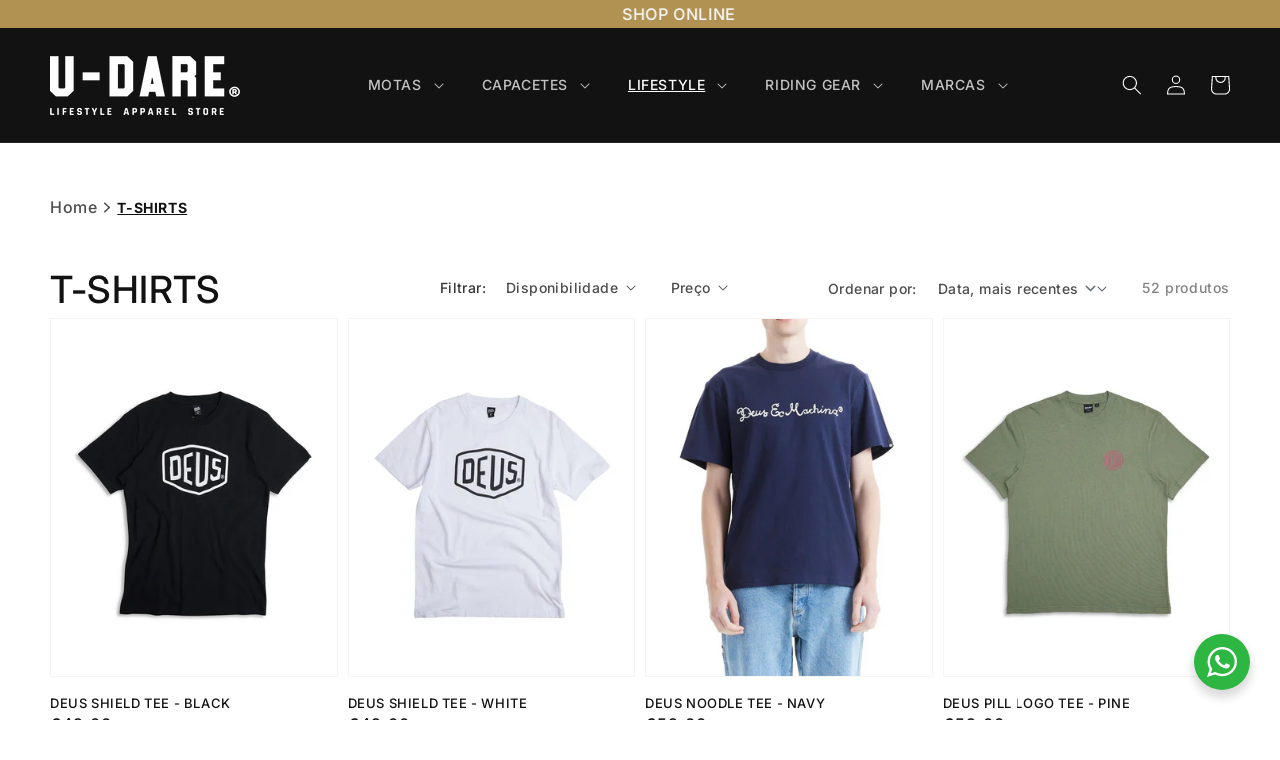

--- FILE ---
content_type: text/html; charset=utf-8
request_url: https://u-dare.pt/collections/t-shirts
body_size: 51204
content:
<!doctype html>
<html class="no-js" lang="pt-PT">
  <head>
    <script src="https://cdnjs.cloudflare.com/ajax/libs/splidejs/4.1.4/js/splide.min.js" integrity="sha512-4TcjHXQMLM7Y6eqfiasrsnRCc8D/unDeY1UGKGgfwyLUCTsHYMxF7/UHayjItKQKIoP6TTQ6AMamb9w2GMAvNg==" crossorigin="anonymous" referrerpolicy="no-referrer"></script>
    <link rel="stylesheet" href="https://cdnjs.cloudflare.com/ajax/libs/splidejs/4.1.4/css/splide.min.css" integrity="sha512-KhFXpe+VJEu5HYbJyKQs9VvwGB+jQepqb4ZnlhUF/jQGxYJcjdxOTf6cr445hOc791FFLs18DKVpfrQnONOB1g==" crossorigin="anonymous" referrerpolicy="no-referrer" />
	<script id="pandectes-rules">   /* PANDECTES-GDPR: DO NOT MODIFY AUTO GENERATED CODE OF THIS SCRIPT */      window.PandectesSettings = {"store":{"id":26778239034,"plan":"basic","theme":"season-sports/main","primaryLocale":"pt","adminMode":false},"tsPublished":1709927441,"declaration":{"showPurpose":false,"showProvider":false,"showDateGenerated":false},"language":{"languageMode":"Single","fallbackLanguage":"pt","languageDetection":"browser","languagesSupported":[]},"texts":{"managed":{"headerText":{"pt":"Nós respeitamos sua privacidade"},"consentText":{"pt":"Este site usa cookies para garantir que você obtenha a melhor experiência. Ao continuar navegando você concorda com a nossa"},"dismissButtonText":{"pt":"OK"},"linkText":{"pt":"Política de privacidade."},"imprintText":{"pt":"Imprimir"},"preferencesButtonText":{"pt":"Preferências"},"allowButtonText":{"pt":"Continuar e fechar"},"denyButtonText":{"pt":"Recusar"},"leaveSiteButtonText":{"pt":"Saia deste site"},"cookiePolicyText":{"pt":"Política de Cookies"},"preferencesPopupTitleText":{"pt":"Gerenciar preferências de consentimento"},"preferencesPopupIntroText":{"pt":"Usamos cookies para otimizar a funcionalidade do site, analisar o desempenho e fornecer uma experiência personalizada para você. Alguns cookies são essenciais para que o site funcione e funcione corretamente. Esses cookies não podem ser desativados. Nesta janela você pode gerenciar sua preferência de cookies."},"preferencesPopupCloseButtonText":{"pt":"Fechar"},"preferencesPopupAcceptAllButtonText":{"pt":"Aceitar tudo"},"preferencesPopupRejectAllButtonText":{"pt":"Rejeitar tudo"},"preferencesPopupSaveButtonText":{"pt":"Salvar preferências"},"accessSectionTitleText":{"pt":"Portabilidade de dados"},"accessSectionParagraphText":{"pt":"Você tem o direito de acessar seus dados a qualquer momento."},"rectificationSectionTitleText":{"pt":"Retificação de Dados"},"rectificationSectionParagraphText":{"pt":"Você tem o direito de solicitar que seus dados sejam atualizados sempre que considerar apropriado."},"erasureSectionTitleText":{"pt":"Direito de ser esquecido"},"erasureSectionParagraphText":{"pt":"Você tem o direito de solicitar que todos os seus dados sejam apagados. Depois disso, você não poderá mais acessar sua conta."},"declIntroText":{"pt":"Usamos cookies para otimizar a funcionalidade do site, analisar o desempenho e fornecer uma experiência personalizada para você. Alguns cookies são essenciais para que o site funcione e funcione corretamente. Esses cookies não podem ser desativados. Nesta janela pode gerir a sua preferência de cookies."}},"categories":{"strictlyNecessaryCookiesTitleText":{"pt":"Cookies estritamente necessários"},"functionalityCookiesTitleText":{"pt":"Cookies funcionais"},"performanceCookiesTitleText":{"pt":"Cookies de desempenho"},"targetingCookiesTitleText":{"pt":"Cookies de segmentação"},"unclassifiedCookiesTitleText":{"pt":"Cookies não classificados"},"strictlyNecessaryCookiesDescriptionText":{"pt":"Esses cookies são essenciais para permitir que você navegue pelo site e use seus recursos, como acessar áreas seguras do site. O site não pode funcionar corretamente sem esses cookies."},"functionalityCookiesDescriptionText":{"pt":"Esses cookies permitem que o site forneça funcionalidade e personalização aprimoradas. Eles podem ser definidos por nós ou por fornecedores terceiros cujos serviços adicionamos às nossas páginas. Se você não permitir esses cookies, alguns ou todos esses serviços podem não funcionar corretamente."},"performanceCookiesDescriptionText":{"pt":"Esses cookies nos permitem monitorar e melhorar o desempenho do nosso site. Por exemplo, eles nos permitem contar visitas, identificar fontes de tráfego e ver quais partes do site são mais populares."},"targetingCookiesDescriptionText":{"pt":"Esses cookies podem ser definidos em nosso site por nossos parceiros de publicidade. Eles podem ser usados por essas empresas para construir um perfil de seus interesses e mostrar anúncios relevantes em outros sites. Eles não armazenam informações pessoais diretamente, mas se baseiam na identificação exclusiva de seu navegador e dispositivo de Internet. Se você não permitir esses cookies, terá publicidade menos direcionada."},"unclassifiedCookiesDescriptionText":{"pt":"Cookies não classificados são cookies que estamos em processo de classificação, juntamente com os fornecedores de cookies individuais."}},"auto":{"declName":{"pt":"Nome"},"declPath":{"pt":"Caminho"},"declType":{"pt":"Modelo"},"declDomain":{"pt":"Domínio"},"declPurpose":{"pt":"Propósito"},"declProvider":{"pt":"Fornecedor"},"declRetention":{"pt":"Retenção"},"declFirstParty":{"pt":"Origem"},"declThirdParty":{"pt":"Terceiro"},"declSeconds":{"pt":"segundos"},"declMinutes":{"pt":"minutos"},"declHours":{"pt":"horas"},"declDays":{"pt":"dias"},"declMonths":{"pt":"meses"},"declYears":{"pt":"anos"},"declSession":{"pt":"Sessão"},"cookiesDetailsText":{"pt":"Detalhes de cookies"},"preferencesPopupAlwaysAllowedText":{"pt":"Sempre permitido"},"submitButton":{"pt":"Enviar"},"submittingButton":{"pt":"Enviando ..."},"cancelButton":{"pt":"Cancelar"},"guestsSupportInfoText":{"pt":"Faça login com sua conta de cliente para prosseguir."},"guestsSupportEmailPlaceholder":{"pt":"Endereço de e-mail"},"guestsSupportEmailValidationError":{"pt":"E-mail não é válido"},"guestsSupportEmailSuccessTitle":{"pt":"Obrigado pelo seu pedido"},"guestsSupportEmailFailureTitle":{"pt":"Ocorreu um problema"},"guestsSupportEmailSuccessMessage":{"pt":"Caso você esteja cadastrado como cliente desta loja, em breve receberá um e-mail com instruções de como proceder."},"guestsSupportEmailFailureMessage":{"pt":"Sua solicitação não foi enviada. Tente novamente e se o problema persistir, entre em contato com o proprietário da loja para obter ajuda."},"confirmationSuccessTitle":{"pt":"Sua solicitação foi verificada"},"confirmationFailureTitle":{"pt":"Ocorreu um problema"},"confirmationSuccessMessage":{"pt":"Em breve entraremos em contato com você sobre sua solicitação."},"confirmationFailureMessage":{"pt":"Sua solicitação não foi verificada. Tente novamente e se o problema persistir, entre em contato com o proprietário da loja para obter ajuda"},"consentSectionTitleText":{"pt":"Seu consentimento de cookies"},"consentSectionNoConsentText":{"pt":"Você não concordou com a política de cookies deste site."},"consentSectionConsentedText":{"pt":"Você consentiu com a política de cookies deste site em"},"consentStatus":{"pt":"preferência de consentimento"},"consentDate":{"pt":"Data de consentimento"},"consentId":{"pt":"ID de consentimento"},"consentSectionChangeConsentActionText":{"pt":"Alterar preferência de consentimento"},"accessSectionGDPRRequestsActionText":{"pt":"Solicitações de titulares de dados"},"accessSectionAccountInfoActionText":{"pt":"Dados pessoais"},"accessSectionOrdersRecordsActionText":{"pt":"Pedidos"},"accessSectionDownloadReportActionText":{"pt":"Baixar tudo"},"rectificationCommentPlaceholder":{"pt":"Descreva o que você deseja que seja atualizado"},"rectificationCommentValidationError":{"pt":"O comentário é obrigatório"},"rectificationSectionEditAccountActionText":{"pt":"Solicite uma atualização"},"erasureSectionRequestDeletionActionText":{"pt":"Solicitar exclusão de dados pessoais"}}},"library":{"previewMode":false,"fadeInTimeout":0,"defaultBlocked":7,"showLink":true,"showImprintLink":false,"enabled":true,"cookie":{"name":"_pandectes_gdpr","expiryDays":365,"secure":true},"dismissOnScroll":false,"dismissOnWindowClick":false,"dismissOnTimeout":false,"palette":{"popup":{"background":"#FFFFFF","backgroundForCalculations":{"a":1,"b":255,"g":255,"r":255},"text":"#000000"},"button":{"background":"transparent","backgroundForCalculations":{"a":1,"b":255,"g":255,"r":255},"text":"#000000","textForCalculation":{"a":1,"b":0,"g":0,"r":0},"border":"#000000"}},"content":{"href":"https://www.seasonsports.com.br/pages/politica-de-privacidade","close":"&#10005;","target":"","logo":"<img class=\"cc-banner-logo\" height=\"20\" width=\"20\" src=\"https://cdn.shopify.com/s/files/1/0267/7823/9034/t/34/assets/pandectes-logo.png?v=1708100343\" alt=\"Season Sports Brasil\" />"},"window":"<div role=\"dialog\" aria-live=\"polite\" aria-label=\"cookieconsent\" aria-describedby=\"cookieconsent:desc\" id=\"pandectes-banner\" class=\"cc-window-wrapper cc-bottom-wrapper\"><div class=\"pd-cookie-banner-window cc-window {{classes}}\"><!--googleoff: all-->{{children}}<!--googleon: all--></div></div>","compliance":{"opt-in":"<div class=\"cc-compliance cc-highlight\">{{allow}}</div>"},"type":"opt-in","layouts":{"basic":"{{logo}}{{messagelink}}{{compliance}}{{close}}"},"position":"bottom","theme":"wired","revokable":false,"animateRevokable":false,"static":false,"autoAttach":true,"hasTransition":true,"blacklistPage":[""]},"geolocation":{"brOnly":false,"caOnly":false,"euOnly":false},"dsr":{"guestsSupport":false,"accessSectionDownloadReportAuto":false},"banner":{"resetTs":1649734359,"extraCss":"        .cc-banner-logo {max-width: 24em!important;}    @media(min-width: 768px) {.cc-window.cc-floating{max-width: 24em!important;width: 24em!important;}}    .cc-message, .pd-cookie-banner-window .cc-header, .cc-logo {text-align: left}    .cc-window-wrapper{z-index: 2147483647;}    .cc-window{z-index: 2147483647;font-family: inherit;}    .pd-cookie-banner-window .cc-header{font-family: inherit;}    .pd-cp-ui{font-family: inherit; background-color: #FFFFFF;color:#000000;}    button.pd-cp-btn, a.pd-cp-btn{}    input + .pd-cp-preferences-slider{background-color: rgba(0, 0, 0, 0.3)}    .pd-cp-scrolling-section::-webkit-scrollbar{background-color: rgba(0, 0, 0, 0.3)}    input:checked + .pd-cp-preferences-slider{background-color: rgba(0, 0, 0, 1)}    .pd-cp-scrolling-section::-webkit-scrollbar-thumb {background-color: rgba(0, 0, 0, 1)}    .pd-cp-ui-close{color:#000000;}    .pd-cp-preferences-slider:before{background-color: #FFFFFF}    .pd-cp-title:before {border-color: #000000!important}    .pd-cp-preferences-slider{background-color:#000000}    .pd-cp-toggle{color:#000000!important}    @media(max-width:699px) {.pd-cp-ui-close-top svg {fill: #000000}}    .pd-cp-toggle:hover,.pd-cp-toggle:visited,.pd-cp-toggle:active{color:#000000!important}    .pd-cookie-banner-window {box-shadow: 0 0 18px rgb(0 0 0 / 20%);}  ","customJavascript":null,"showPoweredBy":false,"hybridStrict":false,"cookiesBlockedByDefault":"7","isActive":true,"implicitSavePreferences":false,"cookieIcon":false,"blockBots":false,"showCookiesDetails":true,"hasTransition":true,"blockingPage":false,"showOnlyLandingPage":false,"leaveSiteUrl":"https://www.google.com","linkRespectStoreLang":false},"cookies":{"0":[{"name":"secure_customer_sig","domain":"www.seasonsports.com.br","path":"/","provider":"Shopify","firstParty":true,"retention":"1 year(s)","expires":1,"unit":"declYears","purpose":{"pt":"Usado em conexão com o login do cliente."}},{"name":"_secure_session_id","domain":"www.seasonsports.com.br","path":"/","provider":"Shopify","firstParty":true,"retention":"1 year(s)","expires":1,"unit":"declYears","purpose":{"pt":"Usado em conexão com a navegação através de uma vitrine."}}],"1":[{"name":"_pandectes_gdpr","domain":"www.seasonsports.com.br","path":"/","provider":"Pandectes","firstParty":true,"retention":"1 year(s)","expires":1,"unit":"declYears","purpose":{"pt":"Usado para a funcionalidade do banner de consentimento de cookies."}},{"name":"_s","domain":".seasonsports.com.br","path":"/","provider":"Shopify","firstParty":false,"retention":"1 year(s)","expires":1,"unit":"declYears","purpose":{"pt":"Análise da Shopify."}},{"name":"_landing_page","domain":".seasonsports.com.br","path":"/","provider":"Shopify","firstParty":false,"retention":"1 year(s)","expires":1,"unit":"declYears","purpose":{"pt":"Rastreia páginas de destino."}},{"name":"_y","domain":".seasonsports.com.br","path":"/","provider":"Shopify","firstParty":false,"retention":"1 year(s)","expires":1,"unit":"declYears","purpose":{"pt":"Análise da Shopify."}},{"name":"_shopify_y","domain":".seasonsports.com.br","path":"/","provider":"Shopify","firstParty":false,"retention":"1 year(s)","expires":1,"unit":"declYears","purpose":{"pt":"Análise da Shopify."}},{"name":"_orig_referrer","domain":".seasonsports.com.br","path":"/","provider":"Shopify","firstParty":false,"retention":"1 year(s)","expires":1,"unit":"declYears","purpose":{"pt":"Rastreia páginas de destino."}},{"name":"_shopify_sa_p","domain":".seasonsports.com.br","path":"/","provider":"Shopify","firstParty":false,"retention":"1 year(s)","expires":1,"unit":"declYears","purpose":{"pt":"Shopify análises relacionadas a marketing e referências."}},{"name":"_shopify_s","domain":".seasonsports.com.br","path":"/","provider":"Shopify","firstParty":false,"retention":"1 year(s)","expires":1,"unit":"declYears","purpose":{"pt":"Análise da Shopify."}},{"name":"_shopify_sa_t","domain":".seasonsports.com.br","path":"/","provider":"Shopify","firstParty":false,"retention":"1 year(s)","expires":1,"unit":"declYears","purpose":{"pt":"Shopify análises relacionadas a marketing e referências."}}],"2":[{"name":"_gat","domain":".seasonsports.com.br","path":"/","provider":"Google","firstParty":false,"retention":"1 year(s)","expires":1,"unit":"declYears","purpose":{"pt":"Cookie é colocado pelo Google Analytics para filtrar solicitações de bots."}},{"name":"_ga","domain":".seasonsports.com.br","path":"/","provider":"Google","firstParty":false,"retention":"1 year(s)","expires":1,"unit":"declYears","purpose":{"pt":"O cookie é definido pelo Google Analytics com funcionalidade desconhecida"}},{"name":"_gid","domain":".seasonsports.com.br","path":"/","provider":"Google","firstParty":false,"retention":"1 year(s)","expires":1,"unit":"declYears","purpose":{"pt":"O cookie é colocado pelo Google Analytics para contar e rastrear visualizações de página."}}],"4":[{"name":"_fbp","domain":".seasonsports.com.br","path":"/","provider":"Facebook","firstParty":false,"retention":"1 year(s)","expires":1,"unit":"declYears","purpose":{"pt":"Cookie é colocado pelo Facebook para rastrear visitas em sites."}}],"8":[{"name":"localization","domain":"www.seasonsports.com.br","path":"/","provider":"Unknown","firstParty":true,"retention":"1 year(s)","expires":1,"unit":"declYears","purpose":{"pt":""}}]},"blocker":{"isActive":false,"googleConsentMode":{"id":"","analyticsId":"","isActive":false,"adStorageCategory":4,"analyticsStorageCategory":2,"personalizationStorageCategory":1,"functionalityStorageCategory":1,"customEvent":true,"securityStorageCategory":0,"redactData":true,"urlPassthrough":false},"facebookPixel":{"id":"","isActive":false,"ldu":false},"rakuten":{"isActive":false,"cmp":false,"ccpa":false},"defaultBlocked":7,"patterns":{"whiteList":[],"blackList":{"1":[],"2":[],"4":[],"8":[]},"iframesWhiteList":[],"iframesBlackList":{"1":[],"2":[],"4":[],"8":[]},"beaconsWhiteList":[],"beaconsBlackList":{"1":[],"2":[],"4":[],"8":[]}}}}      !function(){"use strict";window.PandectesRules=window.PandectesRules||{},window.PandectesRules.manualBlacklist={1:[],2:[],4:[]},window.PandectesRules.blacklistedIFrames={1:[],2:[],4:[]},window.PandectesRules.blacklistedCss={1:[],2:[],4:[]},window.PandectesRules.blacklistedBeacons={1:[],2:[],4:[]};var e="javascript/blocked",t="_pandectes_gdpr";function n(e){return new RegExp(e.replace(/[/\\.+?$()]/g,"\\$&").replace("*","(.*)"))}var a=function(e){try{return JSON.parse(e)}catch(e){return!1}},r=function(e){var t=arguments.length>1&&void 0!==arguments[1]?arguments[1]:"log",n=new URLSearchParams(window.location.search);n.get("log")&&console[t]("PandectesRules: ".concat(e))};function i(e,t){var n=Object.keys(e);if(Object.getOwnPropertySymbols){var a=Object.getOwnPropertySymbols(e);t&&(a=a.filter((function(t){return Object.getOwnPropertyDescriptor(e,t).enumerable}))),n.push.apply(n,a)}return n}function o(e){for(var t=1;t<arguments.length;t++){var n=null!=arguments[t]?arguments[t]:{};t%2?i(Object(n),!0).forEach((function(t){s(e,t,n[t])})):Object.getOwnPropertyDescriptors?Object.defineProperties(e,Object.getOwnPropertyDescriptors(n)):i(Object(n)).forEach((function(t){Object.defineProperty(e,t,Object.getOwnPropertyDescriptor(n,t))}))}return e}function s(e,t,n){return t in e?Object.defineProperty(e,t,{value:n,enumerable:!0,configurable:!0,writable:!0}):e[t]=n,e}function c(e,t){return function(e){if(Array.isArray(e))return e}(e)||function(e,t){var n=null==e?null:"undefined"!=typeof Symbol&&e[Symbol.iterator]||e["@@iterator"];if(null==n)return;var a,r,i=[],o=!0,s=!1;try{for(n=n.call(e);!(o=(a=n.next()).done)&&(i.push(a.value),!t||i.length!==t);o=!0);}catch(e){s=!0,r=e}finally{try{o||null==n.return||n.return()}finally{if(s)throw r}}return i}(e,t)||d(e,t)||function(){throw new TypeError("Invalid attempt to destructure non-iterable instance.\nIn order to be iterable, non-array objects must have a [Symbol.iterator]() method.")}()}function l(e){return function(e){if(Array.isArray(e))return u(e)}(e)||function(e){if("undefined"!=typeof Symbol&&null!=e[Symbol.iterator]||null!=e["@@iterator"])return Array.from(e)}(e)||d(e)||function(){throw new TypeError("Invalid attempt to spread non-iterable instance.\nIn order to be iterable, non-array objects must have a [Symbol.iterator]() method.")}()}function d(e,t){if(e){if("string"==typeof e)return u(e,t);var n=Object.prototype.toString.call(e).slice(8,-1);return"Object"===n&&e.constructor&&(n=e.constructor.name),"Map"===n||"Set"===n?Array.from(e):"Arguments"===n||/^(?:Ui|I)nt(?:8|16|32)(?:Clamped)?Array$/.test(n)?u(e,t):void 0}}function u(e,t){(null==t||t>e.length)&&(t=e.length);for(var n=0,a=new Array(t);n<t;n++)a[n]=e[n];return a}var p=window.PandectesRulesSettings||window.PandectesSettings,f=!(void 0===window.dataLayer||!Array.isArray(window.dataLayer)||!window.dataLayer.some((function(e){return"pandectes_full_scan"===e.event})));r("userAgent -> ".concat(window.navigator.userAgent.substring(0,50)));var g=function(){var e,n=arguments.length>0&&void 0!==arguments[0]?arguments[0]:t,r="; "+document.cookie,i=r.split("; "+n+"=");if(i.length<2)e={};else{var o=i.pop(),s=o.split(";");e=window.atob(s.shift())}var c=a(e);return!1!==c?c:e}(),y=p.banner.isActive,h=p.blocker,w=h.defaultBlocked,m=h.patterns,v=g&&null!==g.preferences&&void 0!==g.preferences?g.preferences:null,b=f?0:y?null===v?w:v:0,k={1:0==(1&b),2:0==(2&b),4:0==(4&b)},L=m.blackList,_=m.whiteList,S=m.iframesBlackList,P=m.iframesWhiteList,C=m.beaconsBlackList,A=m.beaconsWhiteList,E={blackList:[],whiteList:[],iframesBlackList:{1:[],2:[],4:[],8:[]},iframesWhiteList:[],beaconsBlackList:{1:[],2:[],4:[],8:[]},beaconsWhiteList:[]};[1,2,4].map((function(e){var t;k[e]||((t=E.blackList).push.apply(t,l(L[e].length?L[e].map(n):[])),E.iframesBlackList[e]=S[e].length?S[e].map(n):[],E.beaconsBlackList[e]=C[e].length?C[e].map(n):[])})),E.whiteList=_.length?_.map(n):[],E.iframesWhiteList=P.length?P.map(n):[],E.beaconsWhiteList=A.length?A.map(n):[];var B={scripts:[],iframes:{1:[],2:[],4:[]},beacons:{1:[],2:[],4:[]},css:{1:[],2:[],4:[]}},I=function(t,n){return t&&(!n||n!==e)&&(!E.blackList||E.blackList.some((function(e){return e.test(t)})))&&(!E.whiteList||E.whiteList.every((function(e){return!e.test(t)})))},O=function(e){var t=e.getAttribute("src");return E.blackList&&E.blackList.every((function(e){return!e.test(t)}))||E.whiteList&&E.whiteList.some((function(e){return e.test(t)}))},j=function(e,t){var n=E.iframesBlackList[t],a=E.iframesWhiteList;return e&&(!n||n.some((function(t){return t.test(e)})))&&(!a||a.every((function(t){return!t.test(e)})))},R=function(e,t){var n=E.beaconsBlackList[t],a=E.beaconsWhiteList;return e&&(!n||n.some((function(t){return t.test(e)})))&&(!a||a.every((function(t){return!t.test(e)})))},T=new MutationObserver((function(e){for(var t=0;t<e.length;t++)for(var n=e[t].addedNodes,a=0;a<n.length;a++){var r=n[a],i=r.dataset&&r.dataset.cookiecategory;if(1===r.nodeType&&"LINK"===r.tagName){var o=r.dataset&&r.dataset.href;if(o&&i)switch(i){case"functionality":case"C0001":B.css[1].push(o);break;case"performance":case"C0002":B.css[2].push(o);break;case"targeting":case"C0003":B.css[4].push(o)}}}})),x=new MutationObserver((function(t){for(var n=0;n<t.length;n++)for(var a=t[n].addedNodes,r=function(t){var n=a[t],r=n.src||n.dataset&&n.dataset.src,i=n.dataset&&n.dataset.cookiecategory;if(1===n.nodeType&&"IFRAME"===n.tagName){if(r){var o=!1;j(r,1)||"functionality"===i||"C0001"===i?(o=!0,B.iframes[1].push(r)):j(r,2)||"performance"===i||"C0002"===i?(o=!0,B.iframes[2].push(r)):(j(r,4)||"targeting"===i||"C0003"===i)&&(o=!0,B.iframes[4].push(r)),o&&(n.removeAttribute("src"),n.setAttribute("data-src",r))}}else if(1===n.nodeType&&"IMG"===n.tagName){if(r){var s=!1;R(r,1)?(s=!0,B.beacons[1].push(r)):R(r,2)?(s=!0,B.beacons[2].push(r)):R(r,4)&&(s=!0,B.beacons[4].push(r)),s&&(n.removeAttribute("src"),n.setAttribute("data-src",r))}}else if(1===n.nodeType&&"LINK"===n.tagName){var c=n.dataset&&n.dataset.href;if(c&&i)switch(i){case"functionality":case"C0001":B.css[1].push(c);break;case"performance":case"C0002":B.css[2].push(c);break;case"targeting":case"C0003":B.css[4].push(c)}}else if(1===n.nodeType&&"SCRIPT"===n.tagName){var l=n.type,d=!1;if(I(r,l))d=!0;else if(r&&i)switch(i){case"functionality":case"C0001":d=!0,window.PandectesRules.manualBlacklist[1].push(r);break;case"performance":case"C0002":d=!0,window.PandectesRules.manualBlacklist[2].push(r);break;case"targeting":case"C0003":d=!0,window.PandectesRules.manualBlacklist[4].push(r)}if(d){B.scripts.push([n,l]),n.type=e;n.addEventListener("beforescriptexecute",(function t(a){n.getAttribute("type")===e&&a.preventDefault(),n.removeEventListener("beforescriptexecute",t)})),n.parentElement&&n.parentElement.removeChild(n)}}},i=0;i<a.length;i++)r(i)})),D=document.createElement,N={src:Object.getOwnPropertyDescriptor(HTMLScriptElement.prototype,"src"),type:Object.getOwnPropertyDescriptor(HTMLScriptElement.prototype,"type")};window.PandectesRules.unblockCss=function(e){var t=B.css[e]||[];t.length&&r("Unblocking CSS for ".concat(e)),t.forEach((function(e){var t=document.querySelector('link[data-href^="'.concat(e,'"]'));t.removeAttribute("data-href"),t.href=e})),B.css[e]=[]},window.PandectesRules.unblockIFrames=function(e){var t=B.iframes[e]||[];t.length&&r("Unblocking IFrames for ".concat(e)),E.iframesBlackList[e]=[],t.forEach((function(e){var t=document.querySelector('iframe[data-src^="'.concat(e,'"]'));t.removeAttribute("data-src"),t.src=e})),B.iframes[e]=[]},window.PandectesRules.unblockBeacons=function(e){var t=B.beacons[e]||[];t.length&&r("Unblocking Beacons for ".concat(e)),E.beaconsBlackList[e]=[],t.forEach((function(e){var t=document.querySelector('img[data-src^="'.concat(e,'"]'));t.removeAttribute("data-src"),t.src=e})),B.beacons[e]=[]},window.PandectesRules.unblockInlineScripts=function(e){var t=1===e?"functionality":2===e?"performance":"targeting";document.querySelectorAll('script[type="javascript/blocked"][data-cookiecategory="'.concat(t,'"]')).forEach((function(e){var t=e.textContent;e.parentNode.removeChild(e);var n=document.createElement("script");n.type="text/javascript",n.textContent=t,document.body.appendChild(n)}))},window.PandectesRules.unblock=function(t){t.length<1?(E.blackList=[],E.whiteList=[],E.iframesBlackList=[],E.iframesWhiteList=[]):(E.blackList&&(E.blackList=E.blackList.filter((function(e){return t.every((function(t){return"string"==typeof t?!e.test(t):t instanceof RegExp?e.toString()!==t.toString():void 0}))}))),E.whiteList&&(E.whiteList=[].concat(l(E.whiteList),l(t.map((function(e){if("string"==typeof e){var t=".*"+n(e)+".*";if(E.whiteList.every((function(e){return e.toString()!==t.toString()})))return new RegExp(t)}else if(e instanceof RegExp&&E.whiteList.every((function(t){return t.toString()!==e.toString()})))return e;return null})).filter(Boolean)))));for(var a=document.querySelectorAll('script[type="'.concat(e,'"]')),i=0;i<a.length;i++){var o=a[i];O(o)&&(B.scripts.push([o,"application/javascript"]),o.parentElement.removeChild(o))}var s=0;l(B.scripts).forEach((function(e,t){var n=c(e,2),a=n[0],r=n[1];if(O(a)){for(var i=document.createElement("script"),o=0;o<a.attributes.length;o++){var l=a.attributes[o];"src"!==l.name&&"type"!==l.name&&i.setAttribute(l.name,a.attributes[o].value)}i.setAttribute("src",a.src),i.setAttribute("type",r||"application/javascript"),document.head.appendChild(i),B.scripts.splice(t-s,1),s++}})),0==E.blackList.length&&0===E.iframesBlackList[1].length&&0===E.iframesBlackList[2].length&&0===E.iframesBlackList[4].length&&0===E.beaconsBlackList[1].length&&0===E.beaconsBlackList[2].length&&0===E.beaconsBlackList[4].length&&(r("Disconnecting observers"),x.disconnect(),T.disconnect())};var M,z,W=p.store.adminMode,F=p.blocker,U=F.defaultBlocked;M=function(){!function(){var e=window.Shopify.trackingConsent;if(!1!==e.shouldShowBanner()||null!==v||7!==U)try{var t=W&&!(window.Shopify&&window.Shopify.AdminBarInjector),n={preferences:0==(1&b)||f||t,analytics:0==(2&b)||f||t,marketing:0==(4&b)||f||t};e.firstPartyMarketingAllowed()===n.marketing&&e.analyticsProcessingAllowed()===n.analytics&&e.preferencesProcessingAllowed()===n.preferences||e.setTrackingConsent(n,(function(e){e&&e.error?r("Shopify.customerPrivacy API - failed to setTrackingConsent"):r("Shopify.customerPrivacy API - setTrackingConsent(".concat(JSON.stringify(n),")"))}))}catch(e){r("Shopify.customerPrivacy API - exception")}}(),function(){var e=window.Shopify.trackingConsent,t=e.currentVisitorConsent();if(F.gpcIsActive&&"CCPA"===e.getRegulation()&&"no"===t.gpc&&"yes"!==t.sale_of_data){var n={sale_of_data:!1};e.setTrackingConsent(n,(function(e){e&&e.error?r("Shopify.customerPrivacy API - failed to setTrackingConsent({".concat(JSON.stringify(n),")")):r("Shopify.customerPrivacy API - setTrackingConsent(".concat(JSON.stringify(n),")"))}))}}()},z=null,window.Shopify&&window.Shopify.loadFeatures&&window.Shopify.trackingConsent?M():z=setInterval((function(){window.Shopify&&window.Shopify.loadFeatures&&(clearInterval(z),window.Shopify.loadFeatures([{name:"consent-tracking-api",version:"0.1"}],(function(e){e?r("Shopify.customerPrivacy API - failed to load"):(r("Shopify.customerPrivacy API - loaded"),r("Shopify.customerPrivacy.shouldShowBanner() -> "+window.Shopify.trackingConsent.shouldShowBanner()),M())})))}),10);var q=p.banner.isActive,J=p.blocker.googleConsentMode,H=J.isActive,$=J.customEvent,G=J.id,K=J.analyticsId,V=J.redactData,Y=J.urlPassthrough,Q=J.adStorageCategory,X=J.analyticsStorageCategory,Z=J.functionalityStorageCategory,ee=J.personalizationStorageCategory,te=J.securityStorageCategory,ne=J.dataLayerProperty,ae=void 0===ne?"dataLayer":ne,re=J.waitForUpdate,ie=void 0===re?2e3:re;function oe(){window[ae].push(arguments)}window[ae]=window[ae]||[];var se,ce,le={hasInitialized:!1,ads_data_redaction:!1,url_passthrough:!1,data_layer_property:"dataLayer",storage:{ad_storage:"granted",ad_user_data:"granted",ad_personalization:"granted",analytics_storage:"granted",functionality_storage:"granted",personalization_storage:"granted",security_storage:"granted",wait_for_update:2e3}};if(q&&H){var de=0==(b&Q)?"granted":"denied",ue=0==(b&X)?"granted":"denied",pe=0==(b&Z)?"granted":"denied",fe=0==(b&ee)?"granted":"denied",ge=0==(b&te)?"granted":"denied";if(le.hasInitialized=!0,le.ads_data_redaction="denied"===de&&V,le.url_passthrough=Y,le.storage.ad_storage=de,le.storage.ad_user_data=de,le.storage.ad_personalization=de,le.storage.analytics_storage=ue,le.storage.functionality_storage=pe,le.storage.personalization_storage=fe,le.storage.security_storage=ge,le.storage.wait_for_update="denied"===ue||"denied"===de?ie:2e3,le.data_layer_property=ae||"dataLayer",le.ads_data_redaction&&oe("set","ads_data_redaction",le.ads_data_redaction),le.url_passthrough&&oe("set","url_passthrough",le.url_passthrough),oe("consent","default",le.storage),r("Google consent mode initialized"),G.length){window[le.data_layer_property].push({"gtm.start":(new Date).getTime(),event:"gtm.js"}),window[le.data_layer_property].push({"pandectes.start":(new Date).getTime(),event:"pandectes-rules.min.js"});var ye=document.createElement("script"),he="dataLayer"!==le.data_layer_property?"&l=".concat(le.data_layer_property):"";ye.async=!0,ye.src="https://www.googletagmanager.com/gtm.js?id=".concat(G).concat(he),document.head.appendChild(ye)}if(K.length){window[le.data_layer_property].push({"pandectes.start":(new Date).getTime(),event:"pandectes-rules.min.js"});var we=document.createElement("script");we.async=!0,we.src="https://www.googletagmanager.com/gtag/js?id=".concat(K),document.head.appendChild(we),oe("js",new Date),oe("config",K)}}q&&$&&(ce=7===(se=b)?"deny":0===se?"allow":"mixed",window[ae].push({event:"Pandectes_Consent_Update",pandectes_status:ce,pandectes_categories:{C0000:"allow",C0001:k[1]?"allow":"deny",C0002:k[2]?"allow":"deny",C0003:k[4]?"allow":"deny"}}),r("PandectesCustomEvent pushed to the dataLayer"));var me=p.blocker,ve=me.klaviyoIsActive,be=me.googleConsentMode.adStorageCategory;ve&&window.addEventListener("PandectesEvent_OnConsent",(function(e){var t=e.detail.preferences;if(null!=t){var n=0==(t&be)?"granted":"denied";void 0!==window.klaviyo&&window.klaviyo.isIdentified()&&window.klaviyo.push(["identify",{ad_personalization:n,ad_user_data:n}])}})),p.banner.revokableTrigger&&window.addEventListener("PandectesEvent_OnInitialize",(function(){document.querySelectorAll('[href*="#reopenBanner"]').forEach((function(e){e.onclick=function(e){e.preventDefault(),window.Pandectes.fn.revokeConsent()}}))})),window.PandectesRules.gcm=le;var ke=p.banner.isActive,Le=p.blocker.isActive;r("Blocker -> "+(Le?"Active":"Inactive")),r("Banner -> "+(ke?"Active":"Inactive")),r("ActualPrefs -> "+b);var _e=null===v&&/\/checkouts\//.test(window.location.pathname);0!==b&&!1===f&&Le&&!_e?(r("Blocker will execute"),document.createElement=function(){for(var t=arguments.length,n=new Array(t),a=0;a<t;a++)n[a]=arguments[a];if("script"!==n[0].toLowerCase())return D.bind?D.bind(document).apply(void 0,n):D;var r=D.bind(document).apply(void 0,n);try{Object.defineProperties(r,{src:o(o({},N.src),{},{set:function(t){I(t,r.type)&&N.type.set.call(this,e),N.src.set.call(this,t)}}),type:o(o({},N.type),{},{get:function(){var t=N.type.get.call(this);return t===e||I(this.src,t)?null:t},set:function(t){var n=I(r.src,r.type)?e:t;N.type.set.call(this,n)}})}),r.setAttribute=function(t,n){if("type"===t){var a=I(r.src,r.type)?e:n;N.type.set.call(r,a)}else"src"===t?(I(n,r.type)&&N.type.set.call(r,e),N.src.set.call(r,n)):HTMLScriptElement.prototype.setAttribute.call(r,t,n)}}catch(e){console.warn("Yett: unable to prevent script execution for script src ",r.src,".\n",'A likely cause would be because you are using a third-party browser extension that monkey patches the "document.createElement" function.')}return r},x.observe(document.documentElement,{childList:!0,subtree:!0}),T.observe(document.documentElement,{childList:!0,subtree:!0})):r("Blocker will not execute")}();
</script>
	
    


  <link href="//u-dare.pt/cdn/shop/t/9/assets/theme-1dc7f247.css" rel="stylesheet" type="text/css" media="all" />




  <script src="//u-dare.pt/cdn/shop/t/9/assets/theme-507196b0.js" type="module" crossorigin="anonymous"></script>



	<!-- starapps_core_start -->
<!-- This code is automatically managed by StarApps Studio -->
<!-- Please contact support@starapps.studio for any help -->
<!-- File location: snippets/starapps-core.liquid -->




<script type="application/json" sa-language-info="true" data-no-instant="true">{"current_language":"pt-PT", "default_language":"pt-PT", "money_format":"€{{amount_with_comma_separator}}"}</script>

    
<script type="text/javascript" src="https://assets-cdn.starapps.studio/apps/vsk/season-sports-brasil/script-50008-1681867190.js?shop=u-dare-lifestyle.myshopify.com" async></script>


<!-- VSK_PRE_APP_HIDE_CODE -->

<!-- VSK_PRE_APP_HIDE_CODE_END -->
    
<!-- starapps_core_end -->

    
	<link rel="stylesheet" href="https://size-charts-relentless.herokuapp.com/css/size-charts-relentless.css" />
	<script>
	var sizeChartsRelentless = window.sizeChartsRelentless || {};
	sizeChartsRelentless.product = null;
	
	
	
	</script>
	

    <meta charset="utf-8">
    <meta http-equiv="X-UA-Compatible" content="IE=edge">
    <meta name="viewport" content="width=device-width,initial-scale=1">
    <meta name="theme-color" content="">
    <link rel="canonical" href="https://u-dare.pt/collections/t-shirts">
    <link rel="preconnect" href="https://cdn.shopify.com" crossorigin><link rel="icon" type="image/png" href="//u-dare.pt/cdn/shop/files/U-DARE-WEB-ICON_32x32.png?v=1643287621"><link rel="preconnect" href="https://fonts.shopifycdn.com" crossorigin><title>
      T-SHIRTS
 &ndash; U-DARE</title>

    

    

<meta property="og:site_name" content="U-DARE">
<meta property="og:url" content="https://u-dare.pt/collections/t-shirts">
<meta property="og:title" content="T-SHIRTS">
<meta property="og:type" content="product.group">
<meta property="og:description" content="U-Dare is a lifestyle, apparel, custom motorcyle shop and brand.
We represent top premium brands such as DMD Helmets, Hedon Helmets, Barbour International, Deus Ex Machina, Helstons, HolyFreedom, RSW, Bluroc Motorcycles, Royal Enfield, Lambretta, among others."><meta property="og:image" content="http://u-dare.pt/cdn/shop/files/Logo_Udare_f3b8a386-0cc8-46e3-8263-9853f1700107.jpg?v=1605558129">
  <meta property="og:image:secure_url" content="https://u-dare.pt/cdn/shop/files/Logo_Udare_f3b8a386-0cc8-46e3-8263-9853f1700107.jpg?v=1605558129">
  <meta property="og:image:width" content="305">
  <meta property="og:image:height" content="305"><meta name="twitter:card" content="summary_large_image">
<meta name="twitter:title" content="T-SHIRTS">
<meta name="twitter:description" content="U-Dare is a lifestyle, apparel, custom motorcyle shop and brand.
We represent top premium brands such as DMD Helmets, Hedon Helmets, Barbour International, Deus Ex Machina, Helstons, HolyFreedom, RSW, Bluroc Motorcycles, Royal Enfield, Lambretta, among others.">


    <script src="//u-dare.pt/cdn/shop/t/9/assets/global.js?v=176291155416731975051754048263&version=1" defer="defer"></script>
    <!-- starapps_scripts_start -->
    <!-- This code is automatically managed by StarApps Studio -->
    <!-- Please contact support@starapps.studio for any help -->
    <script type="text/javascript" src="https://bcdn.starapps.studio/apps/vdk/season-sports-brasil/script-1659400688.js?shop=u-dare-lifestyle.myshopify.com" async></script>
    <!-- starapps_scripts_end -->
    <!-- themeblock_scripts_start -->
    <script src="//u-dare.pt/cdn/shop/t/9/assets/app.js?v=7094025201523354961750107917" type="text/javascript" defer="defer" data-app-id="6069081"></script>
    <link href="//u-dare.pt/cdn/shop/t/9/assets/app.css?v=116980433174440595641750107917" rel="stylesheet" type="text/css" media="all" data-app-id="6069081">
    <!-- themeblocks_scripts_end -->
    <script>window.performance && window.performance.mark && window.performance.mark('shopify.content_for_header.start');</script><meta name="google-site-verification" content="4ric9s1c2oOdUvhOwbDAiXLHB5FnHQb19bj9KQY9ftU">
<meta id="shopify-digital-wallet" name="shopify-digital-wallet" content="/26671153255/digital_wallets/dialog">
<meta name="shopify-checkout-api-token" content="8a92caa798bb4d1f5edf86538ad7f9e5">
<meta id="in-context-paypal-metadata" data-shop-id="26671153255" data-venmo-supported="false" data-environment="production" data-locale="en_US" data-paypal-v4="true" data-currency="EUR">
<link rel="alternate" type="application/atom+xml" title="Feed" href="/collections/t-shirts.atom" />
<link rel="next" href="/collections/t-shirts?page=2">
<link rel="alternate" hreflang="x-default" href="https://u-dare.pt/collections/t-shirts">
<link rel="alternate" hreflang="pt" href="https://u-dare.pt/collections/t-shirts">
<link rel="alternate" hreflang="en" href="https://u-dare.pt/en/collections/t-shirts">
<link rel="alternate" type="application/json+oembed" href="https://u-dare.pt/collections/t-shirts.oembed">
<script async="async" src="/checkouts/internal/preloads.js?locale=pt-PT"></script>
<script id="apple-pay-shop-capabilities" type="application/json">{"shopId":26671153255,"countryCode":"PT","currencyCode":"EUR","merchantCapabilities":["supports3DS"],"merchantId":"gid:\/\/shopify\/Shop\/26671153255","merchantName":"U-DARE","requiredBillingContactFields":["postalAddress","email","phone"],"requiredShippingContactFields":["postalAddress","email","phone"],"shippingType":"shipping","supportedNetworks":["visa","maestro","masterCard","amex"],"total":{"type":"pending","label":"U-DARE","amount":"1.00"},"shopifyPaymentsEnabled":true,"supportsSubscriptions":true}</script>
<script id="shopify-features" type="application/json">{"accessToken":"8a92caa798bb4d1f5edf86538ad7f9e5","betas":["rich-media-storefront-analytics"],"domain":"u-dare.pt","predictiveSearch":true,"shopId":26671153255,"locale":"pt-pt"}</script>
<script>var Shopify = Shopify || {};
Shopify.shop = "u-dare-lifestyle.myshopify.com";
Shopify.locale = "pt-PT";
Shopify.currency = {"active":"EUR","rate":"1.0"};
Shopify.country = "PT";
Shopify.theme = {"name":"UDARE-ZANETTE","id":185186648404,"schema_name":"Dawn","schema_version":"2.3.0","theme_store_id":null,"role":"main"};
Shopify.theme.handle = "null";
Shopify.theme.style = {"id":null,"handle":null};
Shopify.cdnHost = "u-dare.pt/cdn";
Shopify.routes = Shopify.routes || {};
Shopify.routes.root = "/";</script>
<script type="module">!function(o){(o.Shopify=o.Shopify||{}).modules=!0}(window);</script>
<script>!function(o){function n(){var o=[];function n(){o.push(Array.prototype.slice.apply(arguments))}return n.q=o,n}var t=o.Shopify=o.Shopify||{};t.loadFeatures=n(),t.autoloadFeatures=n()}(window);</script>
<script id="shop-js-analytics" type="application/json">{"pageType":"collection"}</script>
<script defer="defer" async type="module" src="//u-dare.pt/cdn/shopifycloud/shop-js/modules/v2/client.init-shop-cart-sync_CYdFexDA.pt-PT.esm.js"></script>
<script defer="defer" async type="module" src="//u-dare.pt/cdn/shopifycloud/shop-js/modules/v2/chunk.common_uloyeNoq.esm.js"></script>
<script defer="defer" async type="module" src="//u-dare.pt/cdn/shopifycloud/shop-js/modules/v2/chunk.modal_BseLWsYy.esm.js"></script>
<script type="module">
  await import("//u-dare.pt/cdn/shopifycloud/shop-js/modules/v2/client.init-shop-cart-sync_CYdFexDA.pt-PT.esm.js");
await import("//u-dare.pt/cdn/shopifycloud/shop-js/modules/v2/chunk.common_uloyeNoq.esm.js");
await import("//u-dare.pt/cdn/shopifycloud/shop-js/modules/v2/chunk.modal_BseLWsYy.esm.js");

  window.Shopify.SignInWithShop?.initShopCartSync?.({"fedCMEnabled":true,"windoidEnabled":true});

</script>
<script>(function() {
  var isLoaded = false;
  function asyncLoad() {
    if (isLoaded) return;
    isLoaded = true;
    var urls = ["https:\/\/a.mailmunch.co\/widgets\/site-884237-9644154458e21e310c07805fc7772bdc2ad1dd55.js?shop=u-dare-lifestyle.myshopify.com","https:\/\/cdn.shopify.com\/s\/files\/1\/0457\/2220\/6365\/files\/pushdaddy_v60_test.js?shop=u-dare-lifestyle.myshopify.com","https:\/\/u-dare.pt\/apps\/giraffly-pagespeed\/page-speed-boost-2d88026b6829979d62114582d7b7c616fc3c8640.js?shop=u-dare-lifestyle.myshopify.com"];
    for (var i = 0; i < urls.length; i++) {
      var s = document.createElement('script');
      s.type = 'text/javascript';
      s.async = true;
      s.src = urls[i];
      var x = document.getElementsByTagName('script')[0];
      x.parentNode.insertBefore(s, x);
    }
  };
  if(window.attachEvent) {
    window.attachEvent('onload', asyncLoad);
  } else {
    window.addEventListener('load', asyncLoad, false);
  }
})();</script>
<script id="__st">var __st={"a":26671153255,"offset":0,"reqid":"a589cfe6-f4eb-453a-a3d7-2812a232b716-1769977052","pageurl":"u-dare.pt\/collections\/t-shirts","u":"10de49c94810","p":"collection","rtyp":"collection","rid":265456615527};</script>
<script>window.ShopifyPaypalV4VisibilityTracking = true;</script>
<script id="captcha-bootstrap">!function(){'use strict';const t='contact',e='account',n='new_comment',o=[[t,t],['blogs',n],['comments',n],[t,'customer']],c=[[e,'customer_login'],[e,'guest_login'],[e,'recover_customer_password'],[e,'create_customer']],r=t=>t.map((([t,e])=>`form[action*='/${t}']:not([data-nocaptcha='true']) input[name='form_type'][value='${e}']`)).join(','),a=t=>()=>t?[...document.querySelectorAll(t)].map((t=>t.form)):[];function s(){const t=[...o],e=r(t);return a(e)}const i='password',u='form_key',d=['recaptcha-v3-token','g-recaptcha-response','h-captcha-response',i],f=()=>{try{return window.sessionStorage}catch{return}},m='__shopify_v',_=t=>t.elements[u];function p(t,e,n=!1){try{const o=window.sessionStorage,c=JSON.parse(o.getItem(e)),{data:r}=function(t){const{data:e,action:n}=t;return t[m]||n?{data:e,action:n}:{data:t,action:n}}(c);for(const[e,n]of Object.entries(r))t.elements[e]&&(t.elements[e].value=n);n&&o.removeItem(e)}catch(o){console.error('form repopulation failed',{error:o})}}const l='form_type',E='cptcha';function T(t){t.dataset[E]=!0}const w=window,h=w.document,L='Shopify',v='ce_forms',y='captcha';let A=!1;((t,e)=>{const n=(g='f06e6c50-85a8-45c8-87d0-21a2b65856fe',I='https://cdn.shopify.com/shopifycloud/storefront-forms-hcaptcha/ce_storefront_forms_captcha_hcaptcha.v1.5.2.iife.js',D={infoText:'Protegido por hCaptcha',privacyText:'Privacidade',termsText:'Termos'},(t,e,n)=>{const o=w[L][v],c=o.bindForm;if(c)return c(t,g,e,D).then(n);var r;o.q.push([[t,g,e,D],n]),r=I,A||(h.body.append(Object.assign(h.createElement('script'),{id:'captcha-provider',async:!0,src:r})),A=!0)});var g,I,D;w[L]=w[L]||{},w[L][v]=w[L][v]||{},w[L][v].q=[],w[L][y]=w[L][y]||{},w[L][y].protect=function(t,e){n(t,void 0,e),T(t)},Object.freeze(w[L][y]),function(t,e,n,w,h,L){const[v,y,A,g]=function(t,e,n){const i=e?o:[],u=t?c:[],d=[...i,...u],f=r(d),m=r(i),_=r(d.filter((([t,e])=>n.includes(e))));return[a(f),a(m),a(_),s()]}(w,h,L),I=t=>{const e=t.target;return e instanceof HTMLFormElement?e:e&&e.form},D=t=>v().includes(t);t.addEventListener('submit',(t=>{const e=I(t);if(!e)return;const n=D(e)&&!e.dataset.hcaptchaBound&&!e.dataset.recaptchaBound,o=_(e),c=g().includes(e)&&(!o||!o.value);(n||c)&&t.preventDefault(),c&&!n&&(function(t){try{if(!f())return;!function(t){const e=f();if(!e)return;const n=_(t);if(!n)return;const o=n.value;o&&e.removeItem(o)}(t);const e=Array.from(Array(32),(()=>Math.random().toString(36)[2])).join('');!function(t,e){_(t)||t.append(Object.assign(document.createElement('input'),{type:'hidden',name:u})),t.elements[u].value=e}(t,e),function(t,e){const n=f();if(!n)return;const o=[...t.querySelectorAll(`input[type='${i}']`)].map((({name:t})=>t)),c=[...d,...o],r={};for(const[a,s]of new FormData(t).entries())c.includes(a)||(r[a]=s);n.setItem(e,JSON.stringify({[m]:1,action:t.action,data:r}))}(t,e)}catch(e){console.error('failed to persist form',e)}}(e),e.submit())}));const S=(t,e)=>{t&&!t.dataset[E]&&(n(t,e.some((e=>e===t))),T(t))};for(const o of['focusin','change'])t.addEventListener(o,(t=>{const e=I(t);D(e)&&S(e,y())}));const B=e.get('form_key'),M=e.get(l),P=B&&M;t.addEventListener('DOMContentLoaded',(()=>{const t=y();if(P)for(const e of t)e.elements[l].value===M&&p(e,B);[...new Set([...A(),...v().filter((t=>'true'===t.dataset.shopifyCaptcha))])].forEach((e=>S(e,t)))}))}(h,new URLSearchParams(w.location.search),n,t,e,['guest_login'])})(!0,!0)}();</script>
<script integrity="sha256-4kQ18oKyAcykRKYeNunJcIwy7WH5gtpwJnB7kiuLZ1E=" data-source-attribution="shopify.loadfeatures" defer="defer" src="//u-dare.pt/cdn/shopifycloud/storefront/assets/storefront/load_feature-a0a9edcb.js" crossorigin="anonymous"></script>
<script data-source-attribution="shopify.dynamic_checkout.dynamic.init">var Shopify=Shopify||{};Shopify.PaymentButton=Shopify.PaymentButton||{isStorefrontPortableWallets:!0,init:function(){window.Shopify.PaymentButton.init=function(){};var t=document.createElement("script");t.src="https://u-dare.pt/cdn/shopifycloud/portable-wallets/latest/portable-wallets.pt-pt.js",t.type="module",document.head.appendChild(t)}};
</script>
<script data-source-attribution="shopify.dynamic_checkout.buyer_consent">
  function portableWalletsHideBuyerConsent(e){var t=document.getElementById("shopify-buyer-consent"),n=document.getElementById("shopify-subscription-policy-button");t&&n&&(t.classList.add("hidden"),t.setAttribute("aria-hidden","true"),n.removeEventListener("click",e))}function portableWalletsShowBuyerConsent(e){var t=document.getElementById("shopify-buyer-consent"),n=document.getElementById("shopify-subscription-policy-button");t&&n&&(t.classList.remove("hidden"),t.removeAttribute("aria-hidden"),n.addEventListener("click",e))}window.Shopify?.PaymentButton&&(window.Shopify.PaymentButton.hideBuyerConsent=portableWalletsHideBuyerConsent,window.Shopify.PaymentButton.showBuyerConsent=portableWalletsShowBuyerConsent);
</script>
<script data-source-attribution="shopify.dynamic_checkout.cart.bootstrap">document.addEventListener("DOMContentLoaded",(function(){function t(){return document.querySelector("shopify-accelerated-checkout-cart, shopify-accelerated-checkout")}if(t())Shopify.PaymentButton.init();else{new MutationObserver((function(e,n){t()&&(Shopify.PaymentButton.init(),n.disconnect())})).observe(document.body,{childList:!0,subtree:!0})}}));
</script>
<link id="shopify-accelerated-checkout-styles" rel="stylesheet" media="screen" href="https://u-dare.pt/cdn/shopifycloud/portable-wallets/latest/accelerated-checkout-backwards-compat.css" crossorigin="anonymous">
<style id="shopify-accelerated-checkout-cart">
        #shopify-buyer-consent {
  margin-top: 1em;
  display: inline-block;
  width: 100%;
}

#shopify-buyer-consent.hidden {
  display: none;
}

#shopify-subscription-policy-button {
  background: none;
  border: none;
  padding: 0;
  text-decoration: underline;
  font-size: inherit;
  cursor: pointer;
}

#shopify-subscription-policy-button::before {
  box-shadow: none;
}

      </style>
<script id="sections-script" data-sections="header,footer" defer="defer" src="//u-dare.pt/cdn/shop/t/9/compiled_assets/scripts.js?v=2474"></script>
<script>window.performance && window.performance.mark && window.performance.mark('shopify.content_for_header.end');</script>


    <style data-shopify>
      @font-face {
  font-family: Inter;
  font-weight: 500;
  font-style: normal;
  font-display: swap;
  src: url("//u-dare.pt/cdn/fonts/inter/inter_n5.d7101d5e168594dd06f56f290dd759fba5431d97.woff2") format("woff2"),
       url("//u-dare.pt/cdn/fonts/inter/inter_n5.5332a76bbd27da00474c136abb1ca3cbbf259068.woff") format("woff");
}

      @font-face {
  font-family: Inter;
  font-weight: 700;
  font-style: normal;
  font-display: swap;
  src: url("//u-dare.pt/cdn/fonts/inter/inter_n7.02711e6b374660cfc7915d1afc1c204e633421e4.woff2") format("woff2"),
       url("//u-dare.pt/cdn/fonts/inter/inter_n7.6dab87426f6b8813070abd79972ceaf2f8d3b012.woff") format("woff");
}

      @font-face {
  font-family: Inter;
  font-weight: 500;
  font-style: italic;
  font-display: swap;
  src: url("//u-dare.pt/cdn/fonts/inter/inter_i5.4474f48e6ab2b1e01aa2b6d942dd27fa24f2d99f.woff2") format("woff2"),
       url("//u-dare.pt/cdn/fonts/inter/inter_i5.493dbd6ee8e49f4ad722ebb68d92f201af2c2f56.woff") format("woff");
}

      @font-face {
  font-family: Inter;
  font-weight: 700;
  font-style: italic;
  font-display: swap;
  src: url("//u-dare.pt/cdn/fonts/inter/inter_i7.b377bcd4cc0f160622a22d638ae7e2cd9b86ea4c.woff2") format("woff2"),
       url("//u-dare.pt/cdn/fonts/inter/inter_i7.7c69a6a34e3bb44fcf6f975857e13b9a9b25beb4.woff") format("woff");
}

      @font-face {
  font-family: Inter;
  font-weight: 500;
  font-style: normal;
  font-display: swap;
  src: url("//u-dare.pt/cdn/fonts/inter/inter_n5.d7101d5e168594dd06f56f290dd759fba5431d97.woff2") format("woff2"),
       url("//u-dare.pt/cdn/fonts/inter/inter_n5.5332a76bbd27da00474c136abb1ca3cbbf259068.woff") format("woff");
}


      :root {
        --font-body-family: Inter, sans-serif;
        --font-body-style: normal;
        --font-body-weight: 500;

        --font-heading-family: Inter, sans-serif;
        --font-heading-style: normal;
        --font-heading-weight: 500;

        --font-body-scale: 1.0;
        --font-heading-scale: 1.0;

        --color-base-text: 18, 18, 18;
        --color-base-background-1: 255, 255, 255;
        --color-base-background-2: 255, 255, 255;
        --color-base-solid-button-labels: 255, 255, 255;
        --color-base-outline-button-labels: 18, 18, 18;
        --color-base-accent-1: 79, 73, 62;
        --color-base-accent-2: 214, 61, 61;
        --payment-terms-background-color: #ffffff;

        --gradient-base-background-1: #ffffff;
        --gradient-base-background-2: #ffffff;
        --gradient-base-accent-1: #4f493e;
        --gradient-base-accent-2: #d63d3d;

        --page-width: 160rem;
        --page-width-margin: 2rem;
      }

      *,
      *::before,
      *::after {
        box-sizing: inherit;
      }

      html {
        box-sizing: border-box;
        font-size: calc(var(--font-body-scale) * 62.5%);
        height: 100%;
      }

      body {
        display: grid;
        grid-template-rows: auto auto 1fr auto;
        grid-template-columns: 100%;
        min-height: 100%;
        margin: 0;
        font-size: 1.5rem;
        letter-spacing: 0.06rem;
        line-height: calc(1 + 0.8 / var(--font-body-scale));
        font-family: var(--font-body-family);
        font-style: var(--font-body-style);
        font-weight: var(--font-body-weight);
      }

      @media screen and (min-width: 750px) {
        body {
          font-size: 1.6rem;
        }
      }
    </style>

    <link href="//u-dare.pt/cdn/shop/t/9/assets/base.css?v=55108810110182575281752705840" rel="stylesheet" type="text/css" media="all" />
<link rel="preload" as="font" href="//u-dare.pt/cdn/fonts/inter/inter_n5.d7101d5e168594dd06f56f290dd759fba5431d97.woff2" type="font/woff2" crossorigin><link rel="preload" as="font" href="//u-dare.pt/cdn/fonts/inter/inter_n5.d7101d5e168594dd06f56f290dd759fba5431d97.woff2" type="font/woff2" crossorigin><link rel="stylesheet" href="//u-dare.pt/cdn/shop/t/9/assets/component-predictive-search.css?v=10425135875555615991750107918" media="print" onload="this.media='all'"><script>document.documentElement.className = document.documentElement.className.replace('no-js', 'js');</script>
  
	

  



  





  <div id="shopify-section-filter-menu-settings" class="shopify-section"><style type="text/css">
/*  Filter Menu Color and Image Section CSS */</style>
<link href="//u-dare.pt/cdn/shop/t/9/assets/filter-menu.scss.css?v=88668634592893158101750107954" rel="stylesheet" type="text/css" media="all" />
<script src="//u-dare.pt/cdn/shop/t/9/assets/filter-menu.js?v=79298749081961657871750107954" type="text/javascript"></script>





</div>
  <script defer src="https://cdnjs.cloudflare.com/ajax/libs/jquery/3.3.1/jquery.min.js" integrity="sha256-FgpCb/KJQlLNfOu91ta32o/NMZxltwRo8QtmkMRdAu8=" crossorigin="anonymous"></script>

<script type="text/javascript">
    (function(c,l,a,r,i,t,y){
        c[a]=c[a]||function(){(c[a].q=c[a].q||[]).push(arguments)};
        t=l.createElement(r);t.async=1;t.src="https://www.clarity.ms/tag/"+i;
        y=l.getElementsByTagName(r)[0];y.parentNode.insertBefore(t,y);
    })(window, document, "clarity", "script", "s7jepughv0");
</script>
    
  <!-- BEGIN app block: shopify://apps/seowill-image/blocks/pagespeed-preloading/b6edaf80-ee08-4404-951c-d8f577b5c1b1 --><!-- END app block --><script src="https://cdn.shopify.com/extensions/6c66d7d0-f631-46bf-8039-ad48ac607ad6/forms-2301/assets/shopify-forms-loader.js" type="text/javascript" defer="defer"></script>
<script src="https://cdn.shopify.com/extensions/019b9686-d847-7b78-ab9c-d7c6307fd8f9/seowill-image-3/assets/pagespeed-preloading.js" type="text/javascript" defer="defer"></script>
<link href="https://monorail-edge.shopifysvc.com" rel="dns-prefetch">
<script>(function(){if ("sendBeacon" in navigator && "performance" in window) {try {var session_token_from_headers = performance.getEntriesByType('navigation')[0].serverTiming.find(x => x.name == '_s').description;} catch {var session_token_from_headers = undefined;}var session_cookie_matches = document.cookie.match(/_shopify_s=([^;]*)/);var session_token_from_cookie = session_cookie_matches && session_cookie_matches.length === 2 ? session_cookie_matches[1] : "";var session_token = session_token_from_headers || session_token_from_cookie || "";function handle_abandonment_event(e) {var entries = performance.getEntries().filter(function(entry) {return /monorail-edge.shopifysvc.com/.test(entry.name);});if (!window.abandonment_tracked && entries.length === 0) {window.abandonment_tracked = true;var currentMs = Date.now();var navigation_start = performance.timing.navigationStart;var payload = {shop_id: 26671153255,url: window.location.href,navigation_start,duration: currentMs - navigation_start,session_token,page_type: "collection"};window.navigator.sendBeacon("https://monorail-edge.shopifysvc.com/v1/produce", JSON.stringify({schema_id: "online_store_buyer_site_abandonment/1.1",payload: payload,metadata: {event_created_at_ms: currentMs,event_sent_at_ms: currentMs}}));}}window.addEventListener('pagehide', handle_abandonment_event);}}());</script>
<script id="web-pixels-manager-setup">(function e(e,d,r,n,o){if(void 0===o&&(o={}),!Boolean(null===(a=null===(i=window.Shopify)||void 0===i?void 0:i.analytics)||void 0===a?void 0:a.replayQueue)){var i,a;window.Shopify=window.Shopify||{};var t=window.Shopify;t.analytics=t.analytics||{};var s=t.analytics;s.replayQueue=[],s.publish=function(e,d,r){return s.replayQueue.push([e,d,r]),!0};try{self.performance.mark("wpm:start")}catch(e){}var l=function(){var e={modern:/Edge?\/(1{2}[4-9]|1[2-9]\d|[2-9]\d{2}|\d{4,})\.\d+(\.\d+|)|Firefox\/(1{2}[4-9]|1[2-9]\d|[2-9]\d{2}|\d{4,})\.\d+(\.\d+|)|Chrom(ium|e)\/(9{2}|\d{3,})\.\d+(\.\d+|)|(Maci|X1{2}).+ Version\/(15\.\d+|(1[6-9]|[2-9]\d|\d{3,})\.\d+)([,.]\d+|)( \(\w+\)|)( Mobile\/\w+|) Safari\/|Chrome.+OPR\/(9{2}|\d{3,})\.\d+\.\d+|(CPU[ +]OS|iPhone[ +]OS|CPU[ +]iPhone|CPU IPhone OS|CPU iPad OS)[ +]+(15[._]\d+|(1[6-9]|[2-9]\d|\d{3,})[._]\d+)([._]\d+|)|Android:?[ /-](13[3-9]|1[4-9]\d|[2-9]\d{2}|\d{4,})(\.\d+|)(\.\d+|)|Android.+Firefox\/(13[5-9]|1[4-9]\d|[2-9]\d{2}|\d{4,})\.\d+(\.\d+|)|Android.+Chrom(ium|e)\/(13[3-9]|1[4-9]\d|[2-9]\d{2}|\d{4,})\.\d+(\.\d+|)|SamsungBrowser\/([2-9]\d|\d{3,})\.\d+/,legacy:/Edge?\/(1[6-9]|[2-9]\d|\d{3,})\.\d+(\.\d+|)|Firefox\/(5[4-9]|[6-9]\d|\d{3,})\.\d+(\.\d+|)|Chrom(ium|e)\/(5[1-9]|[6-9]\d|\d{3,})\.\d+(\.\d+|)([\d.]+$|.*Safari\/(?![\d.]+ Edge\/[\d.]+$))|(Maci|X1{2}).+ Version\/(10\.\d+|(1[1-9]|[2-9]\d|\d{3,})\.\d+)([,.]\d+|)( \(\w+\)|)( Mobile\/\w+|) Safari\/|Chrome.+OPR\/(3[89]|[4-9]\d|\d{3,})\.\d+\.\d+|(CPU[ +]OS|iPhone[ +]OS|CPU[ +]iPhone|CPU IPhone OS|CPU iPad OS)[ +]+(10[._]\d+|(1[1-9]|[2-9]\d|\d{3,})[._]\d+)([._]\d+|)|Android:?[ /-](13[3-9]|1[4-9]\d|[2-9]\d{2}|\d{4,})(\.\d+|)(\.\d+|)|Mobile Safari.+OPR\/([89]\d|\d{3,})\.\d+\.\d+|Android.+Firefox\/(13[5-9]|1[4-9]\d|[2-9]\d{2}|\d{4,})\.\d+(\.\d+|)|Android.+Chrom(ium|e)\/(13[3-9]|1[4-9]\d|[2-9]\d{2}|\d{4,})\.\d+(\.\d+|)|Android.+(UC? ?Browser|UCWEB|U3)[ /]?(15\.([5-9]|\d{2,})|(1[6-9]|[2-9]\d|\d{3,})\.\d+)\.\d+|SamsungBrowser\/(5\.\d+|([6-9]|\d{2,})\.\d+)|Android.+MQ{2}Browser\/(14(\.(9|\d{2,})|)|(1[5-9]|[2-9]\d|\d{3,})(\.\d+|))(\.\d+|)|K[Aa][Ii]OS\/(3\.\d+|([4-9]|\d{2,})\.\d+)(\.\d+|)/},d=e.modern,r=e.legacy,n=navigator.userAgent;return n.match(d)?"modern":n.match(r)?"legacy":"unknown"}(),u="modern"===l?"modern":"legacy",c=(null!=n?n:{modern:"",legacy:""})[u],f=function(e){return[e.baseUrl,"/wpm","/b",e.hashVersion,"modern"===e.buildTarget?"m":"l",".js"].join("")}({baseUrl:d,hashVersion:r,buildTarget:u}),m=function(e){var d=e.version,r=e.bundleTarget,n=e.surface,o=e.pageUrl,i=e.monorailEndpoint;return{emit:function(e){var a=e.status,t=e.errorMsg,s=(new Date).getTime(),l=JSON.stringify({metadata:{event_sent_at_ms:s},events:[{schema_id:"web_pixels_manager_load/3.1",payload:{version:d,bundle_target:r,page_url:o,status:a,surface:n,error_msg:t},metadata:{event_created_at_ms:s}}]});if(!i)return console&&console.warn&&console.warn("[Web Pixels Manager] No Monorail endpoint provided, skipping logging."),!1;try{return self.navigator.sendBeacon.bind(self.navigator)(i,l)}catch(e){}var u=new XMLHttpRequest;try{return u.open("POST",i,!0),u.setRequestHeader("Content-Type","text/plain"),u.send(l),!0}catch(e){return console&&console.warn&&console.warn("[Web Pixels Manager] Got an unhandled error while logging to Monorail."),!1}}}}({version:r,bundleTarget:l,surface:e.surface,pageUrl:self.location.href,monorailEndpoint:e.monorailEndpoint});try{o.browserTarget=l,function(e){var d=e.src,r=e.async,n=void 0===r||r,o=e.onload,i=e.onerror,a=e.sri,t=e.scriptDataAttributes,s=void 0===t?{}:t,l=document.createElement("script"),u=document.querySelector("head"),c=document.querySelector("body");if(l.async=n,l.src=d,a&&(l.integrity=a,l.crossOrigin="anonymous"),s)for(var f in s)if(Object.prototype.hasOwnProperty.call(s,f))try{l.dataset[f]=s[f]}catch(e){}if(o&&l.addEventListener("load",o),i&&l.addEventListener("error",i),u)u.appendChild(l);else{if(!c)throw new Error("Did not find a head or body element to append the script");c.appendChild(l)}}({src:f,async:!0,onload:function(){if(!function(){var e,d;return Boolean(null===(d=null===(e=window.Shopify)||void 0===e?void 0:e.analytics)||void 0===d?void 0:d.initialized)}()){var d=window.webPixelsManager.init(e)||void 0;if(d){var r=window.Shopify.analytics;r.replayQueue.forEach((function(e){var r=e[0],n=e[1],o=e[2];d.publishCustomEvent(r,n,o)})),r.replayQueue=[],r.publish=d.publishCustomEvent,r.visitor=d.visitor,r.initialized=!0}}},onerror:function(){return m.emit({status:"failed",errorMsg:"".concat(f," has failed to load")})},sri:function(e){var d=/^sha384-[A-Za-z0-9+/=]+$/;return"string"==typeof e&&d.test(e)}(c)?c:"",scriptDataAttributes:o}),m.emit({status:"loading"})}catch(e){m.emit({status:"failed",errorMsg:(null==e?void 0:e.message)||"Unknown error"})}}})({shopId: 26671153255,storefrontBaseUrl: "https://u-dare.pt",extensionsBaseUrl: "https://extensions.shopifycdn.com/cdn/shopifycloud/web-pixels-manager",monorailEndpoint: "https://monorail-edge.shopifysvc.com/unstable/produce_batch",surface: "storefront-renderer",enabledBetaFlags: ["2dca8a86"],webPixelsConfigList: [{"id":"2608038228","configuration":"{\"subdomain\": \"u-dare-lifestyle\"}","eventPayloadVersion":"v1","runtimeContext":"STRICT","scriptVersion":"7c43d34f3733b2440dd44bce7edbeb00","type":"APP","apiClientId":1615517,"privacyPurposes":["ANALYTICS","MARKETING","SALE_OF_DATA"],"dataSharingAdjustments":{"protectedCustomerApprovalScopes":["read_customer_address","read_customer_email","read_customer_name","read_customer_personal_data","read_customer_phone"]}},{"id":"415859028","configuration":"{\"pixel_id\":\"269348886031719\",\"pixel_type\":\"facebook_pixel\",\"metaapp_system_user_token\":\"-\"}","eventPayloadVersion":"v1","runtimeContext":"OPEN","scriptVersion":"ca16bc87fe92b6042fbaa3acc2fbdaa6","type":"APP","apiClientId":2329312,"privacyPurposes":["ANALYTICS","MARKETING","SALE_OF_DATA"],"dataSharingAdjustments":{"protectedCustomerApprovalScopes":["read_customer_address","read_customer_email","read_customer_name","read_customer_personal_data","read_customer_phone"]}},{"id":"191660372","eventPayloadVersion":"v1","runtimeContext":"LAX","scriptVersion":"1","type":"CUSTOM","privacyPurposes":["ANALYTICS"],"name":"Google Analytics tag (migrated)"},{"id":"shopify-app-pixel","configuration":"{}","eventPayloadVersion":"v1","runtimeContext":"STRICT","scriptVersion":"0450","apiClientId":"shopify-pixel","type":"APP","privacyPurposes":["ANALYTICS","MARKETING"]},{"id":"shopify-custom-pixel","eventPayloadVersion":"v1","runtimeContext":"LAX","scriptVersion":"0450","apiClientId":"shopify-pixel","type":"CUSTOM","privacyPurposes":["ANALYTICS","MARKETING"]}],isMerchantRequest: false,initData: {"shop":{"name":"U-DARE","paymentSettings":{"currencyCode":"EUR"},"myshopifyDomain":"u-dare-lifestyle.myshopify.com","countryCode":"PT","storefrontUrl":"https:\/\/u-dare.pt"},"customer":null,"cart":null,"checkout":null,"productVariants":[],"purchasingCompany":null},},"https://u-dare.pt/cdn","1d2a099fw23dfb22ep557258f5m7a2edbae",{"modern":"","legacy":""},{"shopId":"26671153255","storefrontBaseUrl":"https:\/\/u-dare.pt","extensionBaseUrl":"https:\/\/extensions.shopifycdn.com\/cdn\/shopifycloud\/web-pixels-manager","surface":"storefront-renderer","enabledBetaFlags":"[\"2dca8a86\"]","isMerchantRequest":"false","hashVersion":"1d2a099fw23dfb22ep557258f5m7a2edbae","publish":"custom","events":"[[\"page_viewed\",{}],[\"collection_viewed\",{\"collection\":{\"id\":\"265456615527\",\"title\":\"T-SHIRTS\",\"productVariants\":[{\"price\":{\"amount\":49.0,\"currencyCode\":\"EUR\"},\"product\":{\"title\":\"DEUS SHIELD TEE - BLACK\",\"vendor\":\"Deus Ex-Machina\",\"id\":\"11957430092116\",\"untranslatedTitle\":\"DEUS SHIELD TEE - BLACK\",\"url\":\"\/products\/deus-shield-tee-black\",\"type\":\"\"},\"id\":\"51712787546452\",\"image\":{\"src\":\"\/\/u-dare.pt\/cdn\/shop\/files\/m8baimsq.png?v=1745001239\"},\"sku\":null,\"title\":\"XS\",\"untranslatedTitle\":\"XS\"},{\"price\":{\"amount\":49.0,\"currencyCode\":\"EUR\"},\"product\":{\"title\":\"DEUS SHIELD TEE - WHITE\",\"vendor\":\"Deus Ex-Machina\",\"id\":\"11957382938964\",\"untranslatedTitle\":\"DEUS SHIELD TEE - WHITE\",\"url\":\"\/products\/deus-shield-tee-white\",\"type\":\"\"},\"id\":\"51712622100820\",\"image\":{\"src\":\"\/\/u-dare.pt\/cdn\/shop\/files\/o29r3rfa.png?v=1744998131\"},\"sku\":null,\"title\":\"XS\",\"untranslatedTitle\":\"XS\"},{\"price\":{\"amount\":59.0,\"currencyCode\":\"EUR\"},\"product\":{\"title\":\"DEUS NOODLE TEE - NAVY\",\"vendor\":\"Deus Ex-Machina\",\"id\":\"11957060665684\",\"untranslatedTitle\":\"DEUS NOODLE TEE - NAVY\",\"url\":\"\/products\/deus-noodle-tee-navy\",\"type\":\"\"},\"id\":\"51711611699540\",\"image\":{\"src\":\"\/\/u-dare.pt\/cdn\/shop\/files\/4k306b1m.png?v=1744983140\"},\"sku\":null,\"title\":\"XS\",\"untranslatedTitle\":\"XS\"},{\"price\":{\"amount\":59.0,\"currencyCode\":\"EUR\"},\"product\":{\"title\":\"DEUS PILL LOGO TEE - PINE\",\"vendor\":\"Deus Ex-Machina\",\"id\":\"11954366513492\",\"untranslatedTitle\":\"DEUS PILL LOGO TEE - PINE\",\"url\":\"\/products\/deus-pill-logo-tee-pine\",\"type\":\"\"},\"id\":\"51703581868372\",\"image\":{\"src\":\"\/\/u-dare.pt\/cdn\/shop\/files\/r8c4t9wh.png?v=1744821780\"},\"sku\":null,\"title\":\"XS\",\"untranslatedTitle\":\"XS\"},{\"price\":{\"amount\":69.0,\"currencyCode\":\"EUR\"},\"product\":{\"title\":\"DEUS LAST RESORT LS TEE - MOROCCAN BLUE\",\"vendor\":\"Deus Ex-Machina\",\"id\":\"11748397252948\",\"untranslatedTitle\":\"DEUS LAST RESORT LS TEE - MOROCCAN BLUE\",\"url\":\"\/products\/deus-last-resort-ls-tee-moroccan-blue\",\"type\":\"Apparel \u0026 Accessories\"},\"id\":\"51031450681684\",\"image\":{\"src\":\"\/\/u-dare.pt\/cdn\/shop\/files\/DMF241570.Last_Resort_Ls_Tee.Moroccan_Blue.1.webp?v=1734881518\"},\"sku\":null,\"title\":\"S\",\"untranslatedTitle\":\"S\"},{\"price\":{\"amount\":59.0,\"currencyCode\":\"EUR\"},\"product\":{\"title\":\"DEUS MALCONTENT TEE - KHAKI\",\"vendor\":\"Deus Ex-Machina\",\"id\":\"11748325065044\",\"untranslatedTitle\":\"DEUS MALCONTENT TEE - KHAKI\",\"url\":\"\/products\/deus-malcontent-tee-khaki\",\"type\":\"\"},\"id\":\"51031328653652\",\"image\":{\"src\":\"\/\/u-dare.pt\/cdn\/shop\/files\/DMF241747A.Malcontent_Tee.Khaki.1.webp?v=1734879351\"},\"sku\":null,\"title\":\"XS\",\"untranslatedTitle\":\"XS\"},{\"price\":{\"amount\":59.0,\"currencyCode\":\"EUR\"},\"product\":{\"title\":\"DEUS FULL HOUSE TEE - VINTAGE WHITE\",\"vendor\":\"Deus Ex-Machina\",\"id\":\"9951820513620\",\"untranslatedTitle\":\"DEUS FULL HOUSE TEE - VINTAGE WHITE\",\"url\":\"\/products\/deus-full-house-tee-vintage-white\",\"type\":\"\"},\"id\":\"50886907298132\",\"image\":{\"src\":\"\/\/u-dare.pt\/cdn\/shop\/files\/DMF241625C.FullHouseTee.VintageWhite.9.webp?v=1732977376\"},\"sku\":null,\"title\":\"XS\",\"untranslatedTitle\":\"XS\"},{\"price\":{\"amount\":59.0,\"currencyCode\":\"EUR\"},\"product\":{\"title\":\"DEUS FULL HOUSE TEE - VALIANT RED\",\"vendor\":\"Deus Ex-Machina\",\"id\":\"9951802425684\",\"untranslatedTitle\":\"DEUS FULL HOUSE TEE - VALIANT RED\",\"url\":\"\/products\/deus-full-house-tee-valiant-red\",\"type\":\"\"},\"id\":\"50886873153876\",\"image\":{\"src\":\"\/\/u-dare.pt\/cdn\/shop\/files\/DMF241625C.FullHouseTee.ValiantRed.9.webp?v=1732976543\"},\"sku\":null,\"title\":\"XS\",\"untranslatedTitle\":\"XS\"},{\"price\":{\"amount\":59.0,\"currencyCode\":\"EUR\"},\"product\":{\"title\":\"DEUS OLD TURPS TEE - NAVY\",\"vendor\":\"Deus Ex-Machina\",\"id\":\"9950621958484\",\"untranslatedTitle\":\"DEUS OLD TURPS TEE - NAVY\",\"url\":\"\/products\/deus-old-turps-tee-navy\",\"type\":\"\"},\"id\":\"50883611394388\",\"image\":{\"src\":\"\/\/u-dare.pt\/cdn\/shop\/files\/0wfrtytj.png?v=1732902457\"},\"sku\":null,\"title\":\"XS\",\"untranslatedTitle\":\"XS\"},{\"price\":{\"amount\":59.0,\"currencyCode\":\"EUR\"},\"product\":{\"title\":\"DEUS OLD TURPS TEE - VINTAGE WHITE\",\"vendor\":\"Deus Ex-Machina\",\"id\":\"9950604984660\",\"untranslatedTitle\":\"DEUS OLD TURPS TEE - VINTAGE WHITE\",\"url\":\"\/products\/deus-old-turps-tee-vintage-white\",\"type\":\"\"},\"id\":\"50883571122516\",\"image\":{\"src\":\"\/\/u-dare.pt\/cdn\/shop\/files\/zg6fxo6p.png?v=1732901317\"},\"sku\":null,\"title\":\"XS\",\"untranslatedTitle\":\"XS\"},{\"price\":{\"amount\":59.0,\"currencyCode\":\"EUR\"},\"product\":{\"title\":\"DEUS HONKY TONKIN TEE - DIRTY WHITE\",\"vendor\":\"Deus Ex-Machina\",\"id\":\"9940376420692\",\"untranslatedTitle\":\"DEUS HONKY TONKIN TEE - DIRTY WHITE\",\"url\":\"\/products\/deus-honky-tonkin-tee-dirty-white\",\"type\":\"\"},\"id\":\"50855067713876\",\"image\":{\"src\":\"\/\/u-dare.pt\/cdn\/shop\/files\/DMF241545A.Honky_Tonkin_Tee.Dirty_White.1.webp?v=1732561537\"},\"sku\":null,\"title\":\"XS\",\"untranslatedTitle\":\"XS\"},{\"price\":{\"amount\":59.0,\"currencyCode\":\"EUR\"},\"product\":{\"title\":\"DEUS SURWAGON TEE - PINE\",\"vendor\":\"Deus Ex-Machina\",\"id\":\"9878036513108\",\"untranslatedTitle\":\"DEUS SURWAGON TEE - PINE\",\"url\":\"\/products\/deus-surwagon-tee-pine\",\"type\":\"\"},\"id\":\"50610510332244\",\"image\":{\"src\":\"\/\/u-dare.pt\/cdn\/shop\/files\/rwy95kos.png?v=1729967494\"},\"sku\":null,\"title\":\"XS\",\"untranslatedTitle\":\"XS\"},{\"price\":{\"amount\":59.0,\"currencyCode\":\"EUR\"},\"product\":{\"title\":\"BARBOUR KEYPLATE T-SHIRT | BLACK\",\"vendor\":\"Barbour International\",\"id\":\"9863253655892\",\"untranslatedTitle\":\"BARBOUR KEYPLATE T-SHIRT | BLACK\",\"url\":\"\/products\/barbour-keyplate-t-shirt-black\",\"type\":\"\"},\"id\":\"50547973456212\",\"image\":{\"src\":\"\/\/u-dare.pt\/cdn\/shop\/files\/MTS1323BK31_CARRYFORWARDa_flat_3.jpg?v=1729264408\"},\"sku\":null,\"title\":\"S\",\"untranslatedTitle\":\"S\"},{\"price\":{\"amount\":59.0,\"currencyCode\":\"EUR\"},\"product\":{\"title\":\"BARBOUR VALLIS GRAPHIC T-SHIRT | BLACK\",\"vendor\":\"Barbour International\",\"id\":\"9863238746452\",\"untranslatedTitle\":\"BARBOUR VALLIS GRAPHIC T-SHIRT | BLACK\",\"url\":\"\/products\/barbour-vallis-graphic-t-shirt-black\",\"type\":\"\"},\"id\":\"50547940819284\",\"image\":{\"src\":\"\/\/u-dare.pt\/cdn\/shop\/files\/MTS1324BK31_CARRYFORWARDa_flat_3.jpg?v=1729269419\"},\"sku\":null,\"title\":\"S\",\"untranslatedTitle\":\"S\"},{\"price\":{\"amount\":49.0,\"currencyCode\":\"EUR\"},\"product\":{\"title\":\"DEUS HEFFERLUMP TEE - HILLSIDE GREEN\",\"vendor\":\"Deus Ex-Machina\",\"id\":\"9715385041236\",\"untranslatedTitle\":\"DEUS HEFFERLUMP TEE - HILLSIDE GREEN\",\"url\":\"\/products\/deus-hefferlump-tee-hillside-green\",\"type\":\"\"},\"id\":\"49723474510164\",\"image\":{\"src\":\"\/\/u-dare.pt\/cdn\/shop\/files\/911x668_Deus-Ex-Machina-Hefferlump-Tee-Hillside-Green-1.jpg?v=1724420319\"},\"sku\":null,\"title\":\"XS\",\"untranslatedTitle\":\"XS\"},{\"price\":{\"amount\":49.0,\"currencyCode\":\"EUR\"},\"product\":{\"title\":\"DEUS CHARGER TEE - VINTAGE WHITE\",\"vendor\":\"Deus Ex-Machina\",\"id\":\"9666009923924\",\"untranslatedTitle\":\"DEUS CHARGER TEE - VINTAGE WHITE\",\"url\":\"\/products\/deus-charger-tee-vintage-white\",\"type\":\"\"},\"id\":\"49503062196564\",\"image\":{\"src\":\"\/\/u-dare.pt\/cdn\/shop\/files\/911x668_Deus-Ex-Machina-Charger-Tee-Vintage-White-1.jpg?v=1722248120\"},\"sku\":null,\"title\":\"XS\",\"untranslatedTitle\":\"XS\"},{\"price\":{\"amount\":99.0,\"currencyCode\":\"EUR\"},\"product\":{\"title\":\"DEUS THREEPEAT MOTO JERSEY - BLACK\",\"vendor\":\"Deus Ex-Machina\",\"id\":\"9032300757332\",\"untranslatedTitle\":\"DEUS THREEPEAT MOTO JERSEY - BLACK\",\"url\":\"\/products\/deus-threepeat-moto-jersey-black\",\"type\":\"\"},\"id\":\"47935337365844\",\"image\":{\"src\":\"\/\/u-dare.pt\/cdn\/shop\/files\/DMP241303.ThreepeatMotoJersey.Black.4.jpg?v=1712827485\"},\"sku\":null,\"title\":\"XS\",\"untranslatedTitle\":\"XS\"},{\"price\":{\"amount\":59.0,\"currencyCode\":\"EUR\"},\"product\":{\"title\":\"DEUS OVERTURN TEE - MIMOSA GOLD\",\"vendor\":\"Deus Ex-Machina\",\"id\":\"9032279654740\",\"untranslatedTitle\":\"DEUS OVERTURN TEE - MIMOSA GOLD\",\"url\":\"\/products\/deus-overturn-tee-mimosa-gold\",\"type\":\"\"},\"id\":\"47935314231636\",\"image\":{\"src\":\"\/\/u-dare.pt\/cdn\/shop\/files\/DMP241250B.OverturnTee.MimosaGold.4_7c5b90ea-2117-4e68-819f-4dfc1bffee65.jpg?v=1712827263\"},\"sku\":null,\"title\":\"XS\",\"untranslatedTitle\":\"XS\"},{\"price\":{\"amount\":59.0,\"currencyCode\":\"EUR\"},\"product\":{\"title\":\"DEUS VENTURE POCKET TEE - CLOVER\",\"vendor\":\"Deus Ex-Machina\",\"id\":\"8988140175700\",\"untranslatedTitle\":\"DEUS VENTURE POCKET TEE - CLOVER\",\"url\":\"\/products\/deus-venture-pocket-tee-clover\",\"type\":\"\"},\"id\":\"47834983334228\",\"image\":{\"src\":\"\/\/u-dare.pt\/cdn\/shop\/files\/DMP241417.VenturePocketTee.Clover.4.jpg?v=1711714104\"},\"sku\":null,\"title\":\"XS\",\"untranslatedTitle\":\"XS\"},{\"price\":{\"amount\":69.0,\"currencyCode\":\"EUR\"},\"product\":{\"title\":\"DEUS RANDY MOTO TEE - VINTAGE WHITE\",\"vendor\":\"Deus Ex-Machina\",\"id\":\"8988121661780\",\"untranslatedTitle\":\"DEUS RANDY MOTO TEE - VINTAGE WHITE\",\"url\":\"\/products\/deus-randy-moto-tee-vintage-white\",\"type\":\"\"},\"id\":\"47834955284820\",\"image\":{\"src\":\"\/\/u-dare.pt\/cdn\/shop\/files\/DMP241414.RandyMotoTee.VintageWhite.4.jpg?v=1711712806\"},\"sku\":null,\"title\":\"XS\",\"untranslatedTitle\":\"XS\"},{\"price\":{\"amount\":69.0,\"currencyCode\":\"EUR\"},\"product\":{\"title\":\"DEUS RANDY MOTO TEE - BLACK\",\"vendor\":\"Deus Ex-Machina\",\"id\":\"8988099805524\",\"untranslatedTitle\":\"DEUS RANDY MOTO TEE - BLACK\",\"url\":\"\/products\/deus-randy-moto-tee-black\",\"type\":\"\"},\"id\":\"47834909016404\",\"image\":{\"src\":\"\/\/u-dare.pt\/cdn\/shop\/files\/DMP241414.RandyMotoTee.Black.4.jpg?v=1711712535\"},\"sku\":null,\"title\":\"XS\",\"untranslatedTitle\":\"XS\"},{\"price\":{\"amount\":69.0,\"currencyCode\":\"EUR\"},\"product\":{\"title\":\"DEUS TICTAC LS TEE - VINTAGE WHITE\",\"vendor\":\"Deus Ex-Machina\",\"id\":\"8988003238228\",\"untranslatedTitle\":\"DEUS TICTAC LS TEE - VINTAGE WHITE\",\"url\":\"\/products\/deus-tictac-ls-tee-vintage-white\",\"type\":\"Apparel \u0026 Accessories\"},\"id\":\"47834717585748\",\"image\":{\"src\":\"\/\/u-dare.pt\/cdn\/shop\/files\/DMP241255.TictacLsTee.VintageWhite.4_1.jpg?v=1711708907\"},\"sku\":null,\"title\":\"S\",\"untranslatedTitle\":\"S\"},{\"price\":{\"amount\":49.0,\"currencyCode\":\"EUR\"},\"product\":{\"title\":\"DEUS HOT STREAK TEE - LODEN GREEN\",\"vendor\":\"Deus Ex-Machina\",\"id\":\"8908275024212\",\"untranslatedTitle\":\"DEUS HOT STREAK TEE - LODEN GREEN\",\"url\":\"\/products\/deus-peaces-tee-loden-green\",\"type\":\"\"},\"id\":\"47696592601428\",\"image\":{\"src\":\"\/\/u-dare.pt\/cdn\/shop\/files\/DMS231194A.HotStreakTee.LodenGreen.1_60c986c0-cc69-46a0-9ddb-f69f4d4959c9.jpg?v=1709637788\"},\"sku\":null,\"title\":\"XS\",\"untranslatedTitle\":\"XS\"},{\"price\":{\"amount\":49.0,\"currencyCode\":\"EUR\"},\"product\":{\"title\":\"DEUS 356 PORSCHE TEE - WHITE\",\"vendor\":\"Deus Ex-Machina\",\"id\":\"8905970942292\",\"untranslatedTitle\":\"DEUS 356 PORSCHE TEE - WHITE\",\"url\":\"\/products\/deus-356-porsche-tee-white\",\"type\":\"\"},\"id\":\"47691423154516\",\"image\":{\"src\":\"\/\/u-dare.pt\/cdn\/shop\/files\/DMP241438C.356PorscheTee.White.4_1.jpg?v=1709573916\"},\"sku\":null,\"title\":\"XS\",\"untranslatedTitle\":\"XS\"}]}}]]"});</script><script>
  window.ShopifyAnalytics = window.ShopifyAnalytics || {};
  window.ShopifyAnalytics.meta = window.ShopifyAnalytics.meta || {};
  window.ShopifyAnalytics.meta.currency = 'EUR';
  var meta = {"products":[{"id":11957430092116,"gid":"gid:\/\/shopify\/Product\/11957430092116","vendor":"Deus Ex-Machina","type":"","handle":"deus-shield-tee-black","variants":[{"id":51712787546452,"price":4900,"name":"DEUS SHIELD TEE - BLACK - XS","public_title":"XS","sku":null},{"id":51712787579220,"price":4900,"name":"DEUS SHIELD TEE - BLACK - S","public_title":"S","sku":null},{"id":51712787611988,"price":4900,"name":"DEUS SHIELD TEE - BLACK - M","public_title":"M","sku":null},{"id":51712787644756,"price":4900,"name":"DEUS SHIELD TEE - BLACK - L","public_title":"L","sku":null},{"id":51712787677524,"price":4900,"name":"DEUS SHIELD TEE - BLACK - XL","public_title":"XL","sku":null},{"id":51712787710292,"price":4900,"name":"DEUS SHIELD TEE - BLACK - XXL","public_title":"XXL","sku":null}],"remote":false},{"id":11957382938964,"gid":"gid:\/\/shopify\/Product\/11957382938964","vendor":"Deus Ex-Machina","type":"","handle":"deus-shield-tee-white","variants":[{"id":51712622100820,"price":4900,"name":"DEUS SHIELD TEE - WHITE - XS","public_title":"XS","sku":null},{"id":51712622133588,"price":4900,"name":"DEUS SHIELD TEE - WHITE - S","public_title":"S","sku":null},{"id":51712622166356,"price":4900,"name":"DEUS SHIELD TEE - WHITE - M","public_title":"M","sku":null},{"id":51712622199124,"price":4900,"name":"DEUS SHIELD TEE - WHITE - L","public_title":"L","sku":null},{"id":51712622231892,"price":4900,"name":"DEUS SHIELD TEE - WHITE - XL","public_title":"XL","sku":null},{"id":51712622264660,"price":4900,"name":"DEUS SHIELD TEE - WHITE - XXL","public_title":"XXL","sku":null}],"remote":false},{"id":11957060665684,"gid":"gid:\/\/shopify\/Product\/11957060665684","vendor":"Deus Ex-Machina","type":"","handle":"deus-noodle-tee-navy","variants":[{"id":51711611699540,"price":5900,"name":"DEUS NOODLE TEE - NAVY - XS","public_title":"XS","sku":null},{"id":51711611732308,"price":5900,"name":"DEUS NOODLE TEE - NAVY - S","public_title":"S","sku":null},{"id":51711611765076,"price":5900,"name":"DEUS NOODLE TEE - NAVY - M","public_title":"M","sku":null},{"id":51711611797844,"price":5900,"name":"DEUS NOODLE TEE - NAVY - L","public_title":"L","sku":null},{"id":51711611830612,"price":5900,"name":"DEUS NOODLE TEE - NAVY - XL","public_title":"XL","sku":null},{"id":51711611863380,"price":5900,"name":"DEUS NOODLE TEE - NAVY - XXL","public_title":"XXL","sku":null}],"remote":false},{"id":11954366513492,"gid":"gid:\/\/shopify\/Product\/11954366513492","vendor":"Deus Ex-Machina","type":"","handle":"deus-pill-logo-tee-pine","variants":[{"id":51703581868372,"price":5900,"name":"DEUS PILL LOGO TEE - PINE - XS","public_title":"XS","sku":null},{"id":51703577805140,"price":5900,"name":"DEUS PILL LOGO TEE - PINE - S","public_title":"S","sku":null},{"id":51703577837908,"price":5900,"name":"DEUS PILL LOGO TEE - PINE - M","public_title":"M","sku":null},{"id":51703577870676,"price":5900,"name":"DEUS PILL LOGO TEE - PINE - L","public_title":"L","sku":null},{"id":51703577903444,"price":5900,"name":"DEUS PILL LOGO TEE - PINE - XL","public_title":"XL","sku":null},{"id":51703581901140,"price":5900,"name":"DEUS PILL LOGO TEE - PINE - XXL","public_title":"XXL","sku":null}],"remote":false},{"id":11748397252948,"gid":"gid:\/\/shopify\/Product\/11748397252948","vendor":"Deus Ex-Machina","type":"Apparel \u0026 Accessories","handle":"deus-last-resort-ls-tee-moroccan-blue","variants":[{"id":51031450681684,"price":6900,"name":"DEUS LAST RESORT LS TEE - MOROCCAN BLUE - S","public_title":"S","sku":null},{"id":51031450714452,"price":6900,"name":"DEUS LAST RESORT LS TEE - MOROCCAN BLUE - M","public_title":"M","sku":null},{"id":51031450747220,"price":6900,"name":"DEUS LAST RESORT LS TEE - MOROCCAN BLUE - L","public_title":"L","sku":null},{"id":51031450779988,"price":6900,"name":"DEUS LAST RESORT LS TEE - MOROCCAN BLUE - XL","public_title":"XL","sku":null}],"remote":false},{"id":11748325065044,"gid":"gid:\/\/shopify\/Product\/11748325065044","vendor":"Deus Ex-Machina","type":"","handle":"deus-malcontent-tee-khaki","variants":[{"id":51031328653652,"price":5900,"name":"DEUS MALCONTENT TEE - KHAKI - XS","public_title":"XS","sku":null},{"id":51031328686420,"price":5900,"name":"DEUS MALCONTENT TEE - KHAKI - S","public_title":"S","sku":null},{"id":51031328719188,"price":5900,"name":"DEUS MALCONTENT TEE - KHAKI - M","public_title":"M","sku":null},{"id":51031328751956,"price":5900,"name":"DEUS MALCONTENT TEE - KHAKI - L","public_title":"L","sku":null},{"id":51031328784724,"price":5900,"name":"DEUS MALCONTENT TEE - KHAKI - XL","public_title":"XL","sku":null},{"id":51031328817492,"price":5900,"name":"DEUS MALCONTENT TEE - KHAKI - XXL","public_title":"XXL","sku":null},{"id":51031328850260,"price":5900,"name":"DEUS MALCONTENT TEE - KHAKI - XXXL","public_title":"XXXL","sku":null}],"remote":false},{"id":9951820513620,"gid":"gid:\/\/shopify\/Product\/9951820513620","vendor":"Deus Ex-Machina","type":"","handle":"deus-full-house-tee-vintage-white","variants":[{"id":50886907298132,"price":5900,"name":"DEUS FULL HOUSE TEE - VINTAGE WHITE - XS","public_title":"XS","sku":null},{"id":50886907330900,"price":5900,"name":"DEUS FULL HOUSE TEE - VINTAGE WHITE - S","public_title":"S","sku":null},{"id":50886907363668,"price":5900,"name":"DEUS FULL HOUSE TEE - VINTAGE WHITE - M","public_title":"M","sku":null},{"id":50886907396436,"price":5900,"name":"DEUS FULL HOUSE TEE - VINTAGE WHITE - L","public_title":"L","sku":null},{"id":50886907429204,"price":5900,"name":"DEUS FULL HOUSE TEE - VINTAGE WHITE - XL","public_title":"XL","sku":null},{"id":50886907461972,"price":5900,"name":"DEUS FULL HOUSE TEE - VINTAGE WHITE - XXL","public_title":"XXL","sku":null},{"id":50886907494740,"price":5900,"name":"DEUS FULL HOUSE TEE - VINTAGE WHITE - XXXL","public_title":"XXXL","sku":null}],"remote":false},{"id":9951802425684,"gid":"gid:\/\/shopify\/Product\/9951802425684","vendor":"Deus Ex-Machina","type":"","handle":"deus-full-house-tee-valiant-red","variants":[{"id":50886873153876,"price":5900,"name":"DEUS FULL HOUSE TEE - VALIANT RED - XS","public_title":"XS","sku":null},{"id":50886873186644,"price":5900,"name":"DEUS FULL HOUSE TEE - VALIANT RED - S","public_title":"S","sku":null},{"id":50886873219412,"price":5900,"name":"DEUS FULL HOUSE TEE - VALIANT RED - M","public_title":"M","sku":null},{"id":50886873252180,"price":5900,"name":"DEUS FULL HOUSE TEE - VALIANT RED - L","public_title":"L","sku":null},{"id":50886873284948,"price":5900,"name":"DEUS FULL HOUSE TEE - VALIANT RED - XL","public_title":"XL","sku":null},{"id":50886873317716,"price":5900,"name":"DEUS FULL HOUSE TEE - VALIANT RED - XXL","public_title":"XXL","sku":null},{"id":50886873350484,"price":5900,"name":"DEUS FULL HOUSE TEE - VALIANT RED - XXXL","public_title":"XXXL","sku":null}],"remote":false},{"id":9950621958484,"gid":"gid:\/\/shopify\/Product\/9950621958484","vendor":"Deus Ex-Machina","type":"","handle":"deus-old-turps-tee-navy","variants":[{"id":50883611394388,"price":5900,"name":"DEUS OLD TURPS TEE - NAVY - XS","public_title":"XS","sku":null},{"id":50883611427156,"price":5900,"name":"DEUS OLD TURPS TEE - NAVY - S","public_title":"S","sku":null},{"id":50883611459924,"price":5900,"name":"DEUS OLD TURPS TEE - NAVY - M","public_title":"M","sku":null},{"id":50883611492692,"price":5900,"name":"DEUS OLD TURPS TEE - NAVY - L","public_title":"L","sku":null},{"id":50883611525460,"price":5900,"name":"DEUS OLD TURPS TEE - NAVY - XL","public_title":"XL","sku":null},{"id":50883611558228,"price":5900,"name":"DEUS OLD TURPS TEE - NAVY - XXL","public_title":"XXL","sku":null},{"id":50883611590996,"price":5900,"name":"DEUS OLD TURPS TEE - NAVY - XXXL","public_title":"XXXL","sku":null}],"remote":false},{"id":9950604984660,"gid":"gid:\/\/shopify\/Product\/9950604984660","vendor":"Deus Ex-Machina","type":"","handle":"deus-old-turps-tee-vintage-white","variants":[{"id":50883571122516,"price":5900,"name":"DEUS OLD TURPS TEE - VINTAGE WHITE - XS","public_title":"XS","sku":null},{"id":50883571155284,"price":5900,"name":"DEUS OLD TURPS TEE - VINTAGE WHITE - S","public_title":"S","sku":null},{"id":50883571188052,"price":5900,"name":"DEUS OLD TURPS TEE - VINTAGE WHITE - M","public_title":"M","sku":null},{"id":50883571220820,"price":5900,"name":"DEUS OLD TURPS TEE - VINTAGE WHITE - L","public_title":"L","sku":null},{"id":50883571253588,"price":5900,"name":"DEUS OLD TURPS TEE - VINTAGE WHITE - XL","public_title":"XL","sku":null},{"id":50883571286356,"price":5900,"name":"DEUS OLD TURPS TEE - VINTAGE WHITE - XXL","public_title":"XXL","sku":null},{"id":50883571319124,"price":5900,"name":"DEUS OLD TURPS TEE - VINTAGE WHITE - XXXL","public_title":"XXXL","sku":null}],"remote":false},{"id":9940376420692,"gid":"gid:\/\/shopify\/Product\/9940376420692","vendor":"Deus Ex-Machina","type":"","handle":"deus-honky-tonkin-tee-dirty-white","variants":[{"id":50855067713876,"price":5900,"name":"DEUS HONKY TONKIN TEE - DIRTY WHITE - XS","public_title":"XS","sku":null},{"id":50855067746644,"price":5900,"name":"DEUS HONKY TONKIN TEE - DIRTY WHITE - S","public_title":"S","sku":null},{"id":50855067779412,"price":5900,"name":"DEUS HONKY TONKIN TEE - DIRTY WHITE - M","public_title":"M","sku":null},{"id":50855067812180,"price":5900,"name":"DEUS HONKY TONKIN TEE - DIRTY WHITE - L","public_title":"L","sku":null},{"id":50855067844948,"price":5900,"name":"DEUS HONKY TONKIN TEE - DIRTY WHITE - XL","public_title":"XL","sku":null},{"id":50855067877716,"price":5900,"name":"DEUS HONKY TONKIN TEE - DIRTY WHITE - XXL","public_title":"XXL","sku":null},{"id":50855067910484,"price":5900,"name":"DEUS HONKY TONKIN TEE - DIRTY WHITE - XXXL","public_title":"XXXL","sku":null}],"remote":false},{"id":9878036513108,"gid":"gid:\/\/shopify\/Product\/9878036513108","vendor":"Deus Ex-Machina","type":"","handle":"deus-surwagon-tee-pine","variants":[{"id":50610510332244,"price":5900,"name":"DEUS SURWAGON TEE - PINE - XS","public_title":"XS","sku":null},{"id":50610510365012,"price":5900,"name":"DEUS SURWAGON TEE - PINE - S","public_title":"S","sku":null},{"id":50610510397780,"price":5900,"name":"DEUS SURWAGON TEE - PINE - M","public_title":"M","sku":null},{"id":50610510430548,"price":5900,"name":"DEUS SURWAGON TEE - PINE - L","public_title":"L","sku":null},{"id":50610510463316,"price":5900,"name":"DEUS SURWAGON TEE - PINE - XL","public_title":"XL","sku":null},{"id":50610510496084,"price":5900,"name":"DEUS SURWAGON TEE - PINE - XXL","public_title":"XXL","sku":null},{"id":50610510528852,"price":5900,"name":"DEUS SURWAGON TEE - PINE - XXXL","public_title":"XXXL","sku":null}],"remote":false},{"id":9863253655892,"gid":"gid:\/\/shopify\/Product\/9863253655892","vendor":"Barbour International","type":"","handle":"barbour-keyplate-t-shirt-black","variants":[{"id":50547973456212,"price":5900,"name":"BARBOUR KEYPLATE T-SHIRT | BLACK - S","public_title":"S","sku":null},{"id":50547973488980,"price":5900,"name":"BARBOUR KEYPLATE T-SHIRT | BLACK - M","public_title":"M","sku":null},{"id":50547973521748,"price":5900,"name":"BARBOUR KEYPLATE T-SHIRT | BLACK - L","public_title":"L","sku":null},{"id":50547973554516,"price":5900,"name":"BARBOUR KEYPLATE T-SHIRT | BLACK - XL","public_title":"XL","sku":null},{"id":50547973587284,"price":5900,"name":"BARBOUR KEYPLATE T-SHIRT | BLACK - XXL","public_title":"XXL","sku":null},{"id":50547973620052,"price":5900,"name":"BARBOUR KEYPLATE T-SHIRT | BLACK - XXXL","public_title":"XXXL","sku":null}],"remote":false},{"id":9863238746452,"gid":"gid:\/\/shopify\/Product\/9863238746452","vendor":"Barbour International","type":"","handle":"barbour-vallis-graphic-t-shirt-black","variants":[{"id":50547940819284,"price":5900,"name":"BARBOUR VALLIS GRAPHIC T-SHIRT | BLACK - S","public_title":"S","sku":null},{"id":50547940852052,"price":5900,"name":"BARBOUR VALLIS GRAPHIC T-SHIRT | BLACK - M","public_title":"M","sku":null},{"id":50547940884820,"price":5900,"name":"BARBOUR VALLIS GRAPHIC T-SHIRT | BLACK - L","public_title":"L","sku":null},{"id":50547940917588,"price":5900,"name":"BARBOUR VALLIS GRAPHIC T-SHIRT | BLACK - XL","public_title":"XL","sku":null},{"id":50547940950356,"price":5900,"name":"BARBOUR VALLIS GRAPHIC T-SHIRT | BLACK - XXL","public_title":"XXL","sku":null},{"id":50547940983124,"price":5900,"name":"BARBOUR VALLIS GRAPHIC T-SHIRT | BLACK - XXXL","public_title":"XXXL","sku":null}],"remote":false},{"id":9715385041236,"gid":"gid:\/\/shopify\/Product\/9715385041236","vendor":"Deus Ex-Machina","type":"","handle":"deus-hefferlump-tee-hillside-green","variants":[{"id":49723474510164,"price":4900,"name":"DEUS HEFFERLUMP TEE - HILLSIDE GREEN - XS","public_title":"XS","sku":null},{"id":49723474542932,"price":4900,"name":"DEUS HEFFERLUMP TEE - HILLSIDE GREEN - S","public_title":"S","sku":null},{"id":49723474575700,"price":4900,"name":"DEUS HEFFERLUMP TEE - HILLSIDE GREEN - M","public_title":"M","sku":null},{"id":49723474608468,"price":4900,"name":"DEUS HEFFERLUMP TEE - HILLSIDE GREEN - L","public_title":"L","sku":null},{"id":49723474641236,"price":4900,"name":"DEUS HEFFERLUMP TEE - HILLSIDE GREEN - XL","public_title":"XL","sku":null},{"id":49723474674004,"price":4900,"name":"DEUS HEFFERLUMP TEE - HILLSIDE GREEN - XXL","public_title":"XXL","sku":null},{"id":49723474706772,"price":4900,"name":"DEUS HEFFERLUMP TEE - HILLSIDE GREEN - XXXL","public_title":"XXXL","sku":null}],"remote":false},{"id":9666009923924,"gid":"gid:\/\/shopify\/Product\/9666009923924","vendor":"Deus Ex-Machina","type":"","handle":"deus-charger-tee-vintage-white","variants":[{"id":49503062196564,"price":4900,"name":"DEUS CHARGER TEE - VINTAGE WHITE - XS","public_title":"XS","sku":null},{"id":49503062229332,"price":4900,"name":"DEUS CHARGER TEE - VINTAGE WHITE - S","public_title":"S","sku":null},{"id":49503062262100,"price":4900,"name":"DEUS CHARGER TEE - VINTAGE WHITE - M","public_title":"M","sku":null},{"id":49503062294868,"price":4900,"name":"DEUS CHARGER TEE - VINTAGE WHITE - L","public_title":"L","sku":null},{"id":49503062327636,"price":4900,"name":"DEUS CHARGER TEE - VINTAGE WHITE - XL","public_title":"XL","sku":null},{"id":49503062360404,"price":4900,"name":"DEUS CHARGER TEE - VINTAGE WHITE - XXL","public_title":"XXL","sku":null},{"id":49503062393172,"price":4900,"name":"DEUS CHARGER TEE - VINTAGE WHITE - XXXL","public_title":"XXXL","sku":null}],"remote":false},{"id":9032300757332,"gid":"gid:\/\/shopify\/Product\/9032300757332","vendor":"Deus Ex-Machina","type":"","handle":"deus-threepeat-moto-jersey-black","variants":[{"id":47935337365844,"price":9900,"name":"DEUS THREEPEAT MOTO JERSEY - BLACK - XS","public_title":"XS","sku":null},{"id":47935337398612,"price":9900,"name":"DEUS THREEPEAT MOTO JERSEY - BLACK - S","public_title":"S","sku":null},{"id":47935337431380,"price":9900,"name":"DEUS THREEPEAT MOTO JERSEY - BLACK - M","public_title":"M","sku":null},{"id":47935337464148,"price":9900,"name":"DEUS THREEPEAT MOTO JERSEY - BLACK - L","public_title":"L","sku":null},{"id":47935337496916,"price":9900,"name":"DEUS THREEPEAT MOTO JERSEY - BLACK - XL","public_title":"XL","sku":null},{"id":47935337529684,"price":9900,"name":"DEUS THREEPEAT MOTO JERSEY - BLACK - XXL","public_title":"XXL","sku":null},{"id":47935337562452,"price":9900,"name":"DEUS THREEPEAT MOTO JERSEY - BLACK - XXXL","public_title":"XXXL","sku":null}],"remote":false},{"id":9032279654740,"gid":"gid:\/\/shopify\/Product\/9032279654740","vendor":"Deus Ex-Machina","type":"","handle":"deus-overturn-tee-mimosa-gold","variants":[{"id":47935314231636,"price":5900,"name":"DEUS OVERTURN TEE - MIMOSA GOLD - XS","public_title":"XS","sku":null},{"id":47935314264404,"price":5900,"name":"DEUS OVERTURN TEE - MIMOSA GOLD - S","public_title":"S","sku":null},{"id":47935314297172,"price":5900,"name":"DEUS OVERTURN TEE - MIMOSA GOLD - M","public_title":"M","sku":null},{"id":47935314329940,"price":5900,"name":"DEUS OVERTURN TEE - MIMOSA GOLD - L","public_title":"L","sku":null},{"id":47935314362708,"price":5900,"name":"DEUS OVERTURN TEE - MIMOSA GOLD - XL","public_title":"XL","sku":null},{"id":47935314395476,"price":5900,"name":"DEUS OVERTURN TEE - MIMOSA GOLD - XXL","public_title":"XXL","sku":null},{"id":47935314428244,"price":5900,"name":"DEUS OVERTURN TEE - MIMOSA GOLD - XXXL","public_title":"XXXL","sku":null}],"remote":false},{"id":8988140175700,"gid":"gid:\/\/shopify\/Product\/8988140175700","vendor":"Deus Ex-Machina","type":"","handle":"deus-venture-pocket-tee-clover","variants":[{"id":47834983334228,"price":5900,"name":"DEUS VENTURE POCKET TEE - CLOVER - XS","public_title":"XS","sku":null},{"id":47834983366996,"price":5900,"name":"DEUS VENTURE POCKET TEE - CLOVER - S","public_title":"S","sku":null},{"id":47834983399764,"price":5900,"name":"DEUS VENTURE POCKET TEE - CLOVER - M","public_title":"M","sku":null},{"id":47834983432532,"price":5900,"name":"DEUS VENTURE POCKET TEE - CLOVER - L","public_title":"L","sku":null},{"id":47834983465300,"price":5900,"name":"DEUS VENTURE POCKET TEE - CLOVER - XL","public_title":"XL","sku":null},{"id":47834983498068,"price":5900,"name":"DEUS VENTURE POCKET TEE - CLOVER - XXL","public_title":"XXL","sku":null},{"id":47834983530836,"price":5900,"name":"DEUS VENTURE POCKET TEE - CLOVER - XXXL","public_title":"XXXL","sku":null}],"remote":false},{"id":8988121661780,"gid":"gid:\/\/shopify\/Product\/8988121661780","vendor":"Deus Ex-Machina","type":"","handle":"deus-randy-moto-tee-vintage-white","variants":[{"id":47834955284820,"price":6900,"name":"DEUS RANDY MOTO TEE - VINTAGE WHITE - XS","public_title":"XS","sku":null},{"id":47834955317588,"price":6900,"name":"DEUS RANDY MOTO TEE - VINTAGE WHITE - S","public_title":"S","sku":null},{"id":47834955350356,"price":6900,"name":"DEUS RANDY MOTO TEE - VINTAGE WHITE - M","public_title":"M","sku":null},{"id":47834955383124,"price":6900,"name":"DEUS RANDY MOTO TEE - VINTAGE WHITE - L","public_title":"L","sku":null},{"id":47834955415892,"price":6900,"name":"DEUS RANDY MOTO TEE - VINTAGE WHITE - XL","public_title":"XL","sku":null},{"id":47834955448660,"price":6900,"name":"DEUS RANDY MOTO TEE - VINTAGE WHITE - XXL","public_title":"XXL","sku":null},{"id":47834955481428,"price":6900,"name":"DEUS RANDY MOTO TEE - VINTAGE WHITE - XXXL","public_title":"XXXL","sku":null}],"remote":false},{"id":8988099805524,"gid":"gid:\/\/shopify\/Product\/8988099805524","vendor":"Deus Ex-Machina","type":"","handle":"deus-randy-moto-tee-black","variants":[{"id":47834909016404,"price":6900,"name":"DEUS RANDY MOTO TEE - BLACK - XS","public_title":"XS","sku":null},{"id":47834909049172,"price":6900,"name":"DEUS RANDY MOTO TEE - BLACK - S","public_title":"S","sku":null},{"id":47834909081940,"price":6900,"name":"DEUS RANDY MOTO TEE - BLACK - M","public_title":"M","sku":null},{"id":47834909114708,"price":6900,"name":"DEUS RANDY MOTO TEE - BLACK - L","public_title":"L","sku":null},{"id":47834909147476,"price":6900,"name":"DEUS RANDY MOTO TEE - BLACK - XL","public_title":"XL","sku":null},{"id":47834909180244,"price":6900,"name":"DEUS RANDY MOTO TEE - BLACK - XXL","public_title":"XXL","sku":null},{"id":47834909213012,"price":6900,"name":"DEUS RANDY MOTO TEE - BLACK - XXXL","public_title":"XXXL","sku":null}],"remote":false},{"id":8988003238228,"gid":"gid:\/\/shopify\/Product\/8988003238228","vendor":"Deus Ex-Machina","type":"Apparel \u0026 Accessories","handle":"deus-tictac-ls-tee-vintage-white","variants":[{"id":47834717585748,"price":6900,"name":"DEUS TICTAC LS TEE - VINTAGE WHITE - S","public_title":"S","sku":null},{"id":47834717618516,"price":6900,"name":"DEUS TICTAC LS TEE - VINTAGE WHITE - M","public_title":"M","sku":null},{"id":47834717651284,"price":6900,"name":"DEUS TICTAC LS TEE - VINTAGE WHITE - L","public_title":"L","sku":null},{"id":47834717684052,"price":6900,"name":"DEUS TICTAC LS TEE - VINTAGE WHITE - XL","public_title":"XL","sku":null}],"remote":false},{"id":8908275024212,"gid":"gid:\/\/shopify\/Product\/8908275024212","vendor":"Deus Ex-Machina","type":"","handle":"deus-peaces-tee-loden-green","variants":[{"id":47696592601428,"price":4900,"name":"DEUS HOT STREAK TEE - LODEN GREEN - XS","public_title":"XS","sku":null},{"id":47696592634196,"price":4900,"name":"DEUS HOT STREAK TEE - LODEN GREEN - S","public_title":"S","sku":null},{"id":47696592666964,"price":4900,"name":"DEUS HOT STREAK TEE - LODEN GREEN - M","public_title":"M","sku":null},{"id":47696592699732,"price":4900,"name":"DEUS HOT STREAK TEE - LODEN GREEN - L","public_title":"L","sku":null},{"id":47696592732500,"price":4900,"name":"DEUS HOT STREAK TEE - LODEN GREEN - XL","public_title":"XL","sku":null},{"id":47696592765268,"price":4900,"name":"DEUS HOT STREAK TEE - LODEN GREEN - XXL","public_title":"XXL","sku":null},{"id":47696592798036,"price":4900,"name":"DEUS HOT STREAK TEE - LODEN GREEN - XXXL","public_title":"XXXL","sku":null}],"remote":false},{"id":8905970942292,"gid":"gid:\/\/shopify\/Product\/8905970942292","vendor":"Deus Ex-Machina","type":"","handle":"deus-356-porsche-tee-white","variants":[{"id":47691423154516,"price":4900,"name":"DEUS 356 PORSCHE TEE - WHITE - XS","public_title":"XS","sku":null},{"id":47691423187284,"price":4900,"name":"DEUS 356 PORSCHE TEE - WHITE - S","public_title":"S","sku":null},{"id":47691423220052,"price":4900,"name":"DEUS 356 PORSCHE TEE - WHITE - M","public_title":"M","sku":null},{"id":47691423252820,"price":4900,"name":"DEUS 356 PORSCHE TEE - WHITE - L","public_title":"L","sku":null},{"id":47691423285588,"price":4900,"name":"DEUS 356 PORSCHE TEE - WHITE - XL","public_title":"XL","sku":null},{"id":47691423318356,"price":4900,"name":"DEUS 356 PORSCHE TEE - WHITE - XXL","public_title":"XXL","sku":null},{"id":47691423351124,"price":4900,"name":"DEUS 356 PORSCHE TEE - WHITE - XXXL","public_title":"XXXL","sku":null}],"remote":false}],"page":{"pageType":"collection","resourceType":"collection","resourceId":265456615527,"requestId":"a589cfe6-f4eb-453a-a3d7-2812a232b716-1769977052"}};
  for (var attr in meta) {
    window.ShopifyAnalytics.meta[attr] = meta[attr];
  }
</script>
<script class="analytics">
  (function () {
    var customDocumentWrite = function(content) {
      var jquery = null;

      if (window.jQuery) {
        jquery = window.jQuery;
      } else if (window.Checkout && window.Checkout.$) {
        jquery = window.Checkout.$;
      }

      if (jquery) {
        jquery('body').append(content);
      }
    };

    var hasLoggedConversion = function(token) {
      if (token) {
        return document.cookie.indexOf('loggedConversion=' + token) !== -1;
      }
      return false;
    }

    var setCookieIfConversion = function(token) {
      if (token) {
        var twoMonthsFromNow = new Date(Date.now());
        twoMonthsFromNow.setMonth(twoMonthsFromNow.getMonth() + 2);

        document.cookie = 'loggedConversion=' + token + '; expires=' + twoMonthsFromNow;
      }
    }

    var trekkie = window.ShopifyAnalytics.lib = window.trekkie = window.trekkie || [];
    if (trekkie.integrations) {
      return;
    }
    trekkie.methods = [
      'identify',
      'page',
      'ready',
      'track',
      'trackForm',
      'trackLink'
    ];
    trekkie.factory = function(method) {
      return function() {
        var args = Array.prototype.slice.call(arguments);
        args.unshift(method);
        trekkie.push(args);
        return trekkie;
      };
    };
    for (var i = 0; i < trekkie.methods.length; i++) {
      var key = trekkie.methods[i];
      trekkie[key] = trekkie.factory(key);
    }
    trekkie.load = function(config) {
      trekkie.config = config || {};
      trekkie.config.initialDocumentCookie = document.cookie;
      var first = document.getElementsByTagName('script')[0];
      var script = document.createElement('script');
      script.type = 'text/javascript';
      script.onerror = function(e) {
        var scriptFallback = document.createElement('script');
        scriptFallback.type = 'text/javascript';
        scriptFallback.onerror = function(error) {
                var Monorail = {
      produce: function produce(monorailDomain, schemaId, payload) {
        var currentMs = new Date().getTime();
        var event = {
          schema_id: schemaId,
          payload: payload,
          metadata: {
            event_created_at_ms: currentMs,
            event_sent_at_ms: currentMs
          }
        };
        return Monorail.sendRequest("https://" + monorailDomain + "/v1/produce", JSON.stringify(event));
      },
      sendRequest: function sendRequest(endpointUrl, payload) {
        // Try the sendBeacon API
        if (window && window.navigator && typeof window.navigator.sendBeacon === 'function' && typeof window.Blob === 'function' && !Monorail.isIos12()) {
          var blobData = new window.Blob([payload], {
            type: 'text/plain'
          });

          if (window.navigator.sendBeacon(endpointUrl, blobData)) {
            return true;
          } // sendBeacon was not successful

        } // XHR beacon

        var xhr = new XMLHttpRequest();

        try {
          xhr.open('POST', endpointUrl);
          xhr.setRequestHeader('Content-Type', 'text/plain');
          xhr.send(payload);
        } catch (e) {
          console.log(e);
        }

        return false;
      },
      isIos12: function isIos12() {
        return window.navigator.userAgent.lastIndexOf('iPhone; CPU iPhone OS 12_') !== -1 || window.navigator.userAgent.lastIndexOf('iPad; CPU OS 12_') !== -1;
      }
    };
    Monorail.produce('monorail-edge.shopifysvc.com',
      'trekkie_storefront_load_errors/1.1',
      {shop_id: 26671153255,
      theme_id: 185186648404,
      app_name: "storefront",
      context_url: window.location.href,
      source_url: "//u-dare.pt/cdn/s/trekkie.storefront.c59ea00e0474b293ae6629561379568a2d7c4bba.min.js"});

        };
        scriptFallback.async = true;
        scriptFallback.src = '//u-dare.pt/cdn/s/trekkie.storefront.c59ea00e0474b293ae6629561379568a2d7c4bba.min.js';
        first.parentNode.insertBefore(scriptFallback, first);
      };
      script.async = true;
      script.src = '//u-dare.pt/cdn/s/trekkie.storefront.c59ea00e0474b293ae6629561379568a2d7c4bba.min.js';
      first.parentNode.insertBefore(script, first);
    };
    trekkie.load(
      {"Trekkie":{"appName":"storefront","development":false,"defaultAttributes":{"shopId":26671153255,"isMerchantRequest":null,"themeId":185186648404,"themeCityHash":"16439510313468269304","contentLanguage":"pt-PT","currency":"EUR","eventMetadataId":"43dee4cc-1804-4ff2-a1c5-d681406fa23e"},"isServerSideCookieWritingEnabled":true,"monorailRegion":"shop_domain","enabledBetaFlags":["65f19447","b5387b81"]},"Session Attribution":{},"S2S":{"facebookCapiEnabled":true,"source":"trekkie-storefront-renderer","apiClientId":580111}}
    );

    var loaded = false;
    trekkie.ready(function() {
      if (loaded) return;
      loaded = true;

      window.ShopifyAnalytics.lib = window.trekkie;

      var originalDocumentWrite = document.write;
      document.write = customDocumentWrite;
      try { window.ShopifyAnalytics.merchantGoogleAnalytics.call(this); } catch(error) {};
      document.write = originalDocumentWrite;

      window.ShopifyAnalytics.lib.page(null,{"pageType":"collection","resourceType":"collection","resourceId":265456615527,"requestId":"a589cfe6-f4eb-453a-a3d7-2812a232b716-1769977052","shopifyEmitted":true});

      var match = window.location.pathname.match(/checkouts\/(.+)\/(thank_you|post_purchase)/)
      var token = match? match[1]: undefined;
      if (!hasLoggedConversion(token)) {
        setCookieIfConversion(token);
        window.ShopifyAnalytics.lib.track("Viewed Product Category",{"currency":"EUR","category":"Collection: t-shirts","collectionName":"t-shirts","collectionId":265456615527,"nonInteraction":true},undefined,undefined,{"shopifyEmitted":true});
      }
    });


        var eventsListenerScript = document.createElement('script');
        eventsListenerScript.async = true;
        eventsListenerScript.src = "//u-dare.pt/cdn/shopifycloud/storefront/assets/shop_events_listener-3da45d37.js";
        document.getElementsByTagName('head')[0].appendChild(eventsListenerScript);

})();</script>
  <script>
  if (!window.ga || (window.ga && typeof window.ga !== 'function')) {
    window.ga = function ga() {
      (window.ga.q = window.ga.q || []).push(arguments);
      if (window.Shopify && window.Shopify.analytics && typeof window.Shopify.analytics.publish === 'function') {
        window.Shopify.analytics.publish("ga_stub_called", {}, {sendTo: "google_osp_migration"});
      }
      console.error("Shopify's Google Analytics stub called with:", Array.from(arguments), "\nSee https://help.shopify.com/manual/promoting-marketing/pixels/pixel-migration#google for more information.");
    };
    if (window.Shopify && window.Shopify.analytics && typeof window.Shopify.analytics.publish === 'function') {
      window.Shopify.analytics.publish("ga_stub_initialized", {}, {sendTo: "google_osp_migration"});
    }
  }
</script>
<script
  defer
  src="https://u-dare.pt/cdn/shopifycloud/perf-kit/shopify-perf-kit-3.1.0.min.js"
  data-application="storefront-renderer"
  data-shop-id="26671153255"
  data-render-region="gcp-us-east1"
  data-page-type="collection"
  data-theme-instance-id="185186648404"
  data-theme-name="Dawn"
  data-theme-version="2.3.0"
  data-monorail-region="shop_domain"
  data-resource-timing-sampling-rate="10"
  data-shs="true"
  data-shs-beacon="true"
  data-shs-export-with-fetch="true"
  data-shs-logs-sample-rate="1"
  data-shs-beacon-endpoint="https://u-dare.pt/api/collect"
></script>
</head>

  <body class="gradient">
    <a class="skip-to-content-link button visually-hidden" href="#MainContent">
      Saltar para o conteúdo
    </a>

    <div id="shopify-section-announcement-bar" class="shopify-section">
</div>
    <div id="shopify-section-season-announcement-bar" class="shopify-section"><div class="websensepro-announcement-bar swiper-container">
  <div class="websensepro-messages swiper-wrapper"><div class="websensepro-message swiper-slide">PORTES GRÁTIS ACIMA DE 100,00€</div><div class="websensepro-message swiper-slide">LIFESTYLE APPAREL STORE</div><div class="websensepro-message swiper-slide">SHOP ONLINE</div></div>
  <div class=></div>
  <div class=></div>
</div>
<!-- code by websensepro.com -->
<script src="//cdn.jsdelivr.net/npm/swiper/swiper-bundle.min.js"></script>
<link rel="stylesheet" href="//cdn.jsdelivr.net/npm/swiper/swiper-bundle.min.css" />
<script>
  const swiper = new Swiper('.swiper-container', {
    autoplay: {delay: 3000 },loop: true,
    navigation: {
      nextEl: '.swiper-button-next',
      prevEl: '.swiper-button-prev',
    },
  });
</script>
<style>
  .websensepro-announcement-bar{
    background:#b19253;
    position: relative;
    overflow: hidden;
  }
  .websensepro-announcement-bar .websensepro-message{
    text-align:center;
    color:#fafafa;
    padding:0;
  }
  .websensepro-announcement-bar .swiper-button-next:after, .websensepro-announcement-bar .swiper-container-rtl .swiper-button-prev:after,
  .websensepro-announcement-bar .swiper-button-prev:after, .websensepro-announcement-bar .swiper-container-rtl .swiper-button-next:after{
    font-size: 0px;
    color:#fafafa;
  }.websensepro-swiper-button {
    display: block !important;
    top: 75% !important;
  }

</style></div>
    <div id="shopify-section-header" class="shopify-section"><link rel="stylesheet" href="//u-dare.pt/cdn/shop/t/9/assets/component-list-menu.css?v=161614383810958508431750107918" media="print" onload="this.media='all'">
<link rel="stylesheet" href="//u-dare.pt/cdn/shop/t/9/assets/component-search.css?v=128662198121899399791750107918" media="print" onload="this.media='all'">
<link rel="stylesheet" href="//u-dare.pt/cdn/shop/t/9/assets/component-menu-drawer.css?v=25441607779389632351750107918" media="print" onload="this.media='all'">
<link rel="stylesheet" href="//u-dare.pt/cdn/shop/t/9/assets/component-cart-notification.css?v=168160950397931396041750107917" media="print" onload="this.media='all'">
<link rel="stylesheet" href="//u-dare.pt/cdn/shop/t/9/assets/component-cart-items.css?v=66764593009401432141750107917" media="print" onload="this.media='all'"><link rel="stylesheet" href="//u-dare.pt/cdn/shop/t/9/assets/component-price.css?v=5328827735059554991750107918" media="print" onload="this.media='all'">
  <link rel="stylesheet" href="//u-dare.pt/cdn/shop/t/9/assets/component-loading-overlay.css?v=167310470843593579841750107918" media="print" onload="this.media='all'"><noscript><link href="//u-dare.pt/cdn/shop/t/9/assets/component-list-menu.css?v=161614383810958508431750107918" rel="stylesheet" type="text/css" media="all" /></noscript>
<noscript><link href="//u-dare.pt/cdn/shop/t/9/assets/component-search.css?v=128662198121899399791750107918" rel="stylesheet" type="text/css" media="all" /></noscript>
<noscript><link href="//u-dare.pt/cdn/shop/t/9/assets/component-menu-drawer.css?v=25441607779389632351750107918" rel="stylesheet" type="text/css" media="all" /></noscript>
<noscript><link href="//u-dare.pt/cdn/shop/t/9/assets/component-cart-notification.css?v=168160950397931396041750107917" rel="stylesheet" type="text/css" media="all" /></noscript>
<noscript><link href="//u-dare.pt/cdn/shop/t/9/assets/component-cart-items.css?v=66764593009401432141750107917" rel="stylesheet" type="text/css" media="all" /></noscript>

<style>
  header-drawer {
    justify-self: start;
    margin-left: -1.2rem;
  }

  @media screen and (min-width: 990px) {
    header-drawer {
      display: none;
    }
  }

  .menu-drawer-container {
    display: flex;
  }

  .list-menu {
    list-style: none;
    padding: 0;
    margin: 0;
  }

  .list-menu--inline {
    display: inline-flex;
    flex-wrap: wrap;
  }

  summary.list-menu__item {
    padding-right: 2.7rem;
  }

  .list-menu__item {
    display: flex;
    align-items: center;
    line-height: calc(1 + 0.3 / var(--font-body-scale));
  }

  .list-menu__item--link {
    text-decoration: none;
    padding-bottom: 1rem;
    padding-top: 1rem;
    line-height: calc(1 + 0.8 / var(--font-body-scale));
  }

  @media screen and (min-width: 750px) {
    .list-menu__item--link {
      padding-bottom: 0.5rem;
      padding-top: 0.5rem;
    }
  }
</style>

<script src="//u-dare.pt/cdn/shop/t/9/assets/details-disclosure.js?v=130383321174778955031750107918" defer="defer"></script>
<script src="//u-dare.pt/cdn/shop/t/9/assets/details-modal.js?v=28236984606388830511750107918" defer="defer"></script>
<script src="//u-dare.pt/cdn/shop/t/9/assets/cart-notification.js?v=18770815536247936311750107917" defer="defer"></script>

<svg xmlns="http://www.w3.org/2000/svg" class="hidden">
  <symbol id="icon-search" viewbox="0 0 18 19" fill="none">
    <path fill-rule="evenodd" clip-rule="evenodd" d="M11.03 11.68A5.784 5.784 0 112.85 3.5a5.784 5.784 0 018.18 8.18zm.26 1.12a6.78 6.78 0 11.72-.7l5.4 5.4a.5.5 0 11-.71.7l-5.41-5.4z" fill="currentColor"/>
  </symbol>

  <symbol id="icon-close" class="icon icon-close" fill="none" viewBox="0 0 18 17">
    <path d="M.865 15.978a.5.5 0 00.707.707l7.433-7.431 7.579 7.282a.501.501 0 00.846-.37.5.5 0 00-.153-.351L9.712 8.546l7.417-7.416a.5.5 0 10-.707-.708L8.991 7.853 1.413.573a.5.5 0 10-.693.72l7.563 7.268-7.418 7.417z" fill="currentColor">
  </symbol>
</svg>
<sticky-header class="header-wrapper color-inverse gradient header-wrapper--border-bottom">
  <header class="header header--middle-left page-width header--has-menu"><header-drawer data-breakpoint="tablet">
        <details class="menu-drawer-container">
          <summary class="header__icon header__icon--menu header__icon--summary link focus-inset" aria-label="Menu">
            <span>
              <svg xmlns="http://www.w3.org/2000/svg" aria-hidden="true" focusable="false" role="presentation" class="icon icon-hamburger" fill="none" viewBox="0 0 18 16">
  <path d="M1 .5a.5.5 0 100 1h15.71a.5.5 0 000-1H1zM.5 8a.5.5 0 01.5-.5h15.71a.5.5 0 010 1H1A.5.5 0 01.5 8zm0 7a.5.5 0 01.5-.5h15.71a.5.5 0 010 1H1a.5.5 0 01-.5-.5z" fill="currentColor">
</svg>

              <svg xmlns="http://www.w3.org/2000/svg" aria-hidden="true" focusable="false" role="presentation" class="icon icon-close" fill="none" viewBox="0 0 18 17">
  <path d="M.865 15.978a.5.5 0 00.707.707l7.433-7.431 7.579 7.282a.501.501 0 00.846-.37.5.5 0 00-.153-.351L9.712 8.546l7.417-7.416a.5.5 0 10-.707-.708L8.991 7.853 1.413.573a.5.5 0 10-.693.72l7.563 7.268-7.418 7.417z" fill="currentColor">
</svg>

            </span>
          </summary>
          <div id="menu-drawer" class="menu-drawer motion-reduce" tabindex="-1">
            <div class="menu-drawer__inner-container">
              <div class="menu-drawer__navigation-container">
                <nav class="menu-drawer__navigation">
                  <ul class="menu-drawer__menu list-menu" role="list"><li><details>
                            <summary class="menu-drawer__menu-item list-menu__item link link--text focus-inset">
                              MOTAS
                              <svg viewBox="0 0 14 10" fill="none" aria-hidden="true" focusable="false" role="presentation" class="icon icon-arrow" xmlns="http://www.w3.org/2000/svg">
  <path fill-rule="evenodd" clip-rule="evenodd" d="M8.537.808a.5.5 0 01.817-.162l4 4a.5.5 0 010 .708l-4 4a.5.5 0 11-.708-.708L11.793 5.5H1a.5.5 0 010-1h10.793L8.646 1.354a.5.5 0 01-.109-.546z" fill="currentColor">
</svg>

                              <svg aria-hidden="true" focusable="false" role="presentation" class="icon icon-caret" viewBox="0 0 10 6">
  <path fill-rule="evenodd" clip-rule="evenodd" d="M9.354.646a.5.5 0 00-.708 0L5 4.293 1.354.646a.5.5 0 00-.708.708l4 4a.5.5 0 00.708 0l4-4a.5.5 0 000-.708z" fill="currentColor">
</svg>

                            </summary>
                            <div id="link-MOTAS" class="menu-drawer__submenu motion-reduce" tabindex="-1">
                              <div class="menu-drawer__inner-submenu">
                                <button class="menu-drawer__close-button link link--text focus-inset" aria-expanded="true">
                                  <svg viewBox="0 0 14 10" fill="none" aria-hidden="true" focusable="false" role="presentation" class="icon icon-arrow" xmlns="http://www.w3.org/2000/svg">
  <path fill-rule="evenodd" clip-rule="evenodd" d="M8.537.808a.5.5 0 01.817-.162l4 4a.5.5 0 010 .708l-4 4a.5.5 0 11-.708-.708L11.793 5.5H1a.5.5 0 010-1h10.793L8.646 1.354a.5.5 0 01-.109-.546z" fill="currentColor">
</svg>

                                  MOTAS
                                </button>
                                <ul class="menu-drawer__menu list-menu" role="list" tabindex="-1"><li><a href="/collections/bluroc" class="menu-drawer__menu-item link link--text list-menu__item focus-inset">
                                          BLUROC
                                        </a></li><li><a href="/collections/brixton-motorcycles/BRIXTON-MOTORCYCLES" class="menu-drawer__menu-item link link--text list-menu__item focus-inset">
                                          BRIXTON MOTORCYCLES
                                        </a></li><li><a href="/collections/lambretta" class="menu-drawer__menu-item link link--text list-menu__item focus-inset">
                                          LAMBRETTA
                                        </a></li><li><a href="/pages/royal-enfield-lisboa-udare" class="menu-drawer__menu-item link link--text list-menu__item focus-inset">
                                          ROYAL ENFIELD
                                        </a></li><li><a href="/collections/fb-mondial" class="menu-drawer__menu-item link link--text list-menu__item focus-inset">
                                          FB MONDIAL
                                        </a></li><li><a href="/collections/usadas" class="menu-drawer__menu-item link link--text list-menu__item focus-inset">
                                          USADAS
                                        </a></li></ul>
                              </div>
                            </div>
                          </details></li><li><details>
                            <summary class="menu-drawer__menu-item list-menu__item link link--text focus-inset">
                              CAPACETES
                              <svg viewBox="0 0 14 10" fill="none" aria-hidden="true" focusable="false" role="presentation" class="icon icon-arrow" xmlns="http://www.w3.org/2000/svg">
  <path fill-rule="evenodd" clip-rule="evenodd" d="M8.537.808a.5.5 0 01.817-.162l4 4a.5.5 0 010 .708l-4 4a.5.5 0 11-.708-.708L11.793 5.5H1a.5.5 0 010-1h10.793L8.646 1.354a.5.5 0 01-.109-.546z" fill="currentColor">
</svg>

                              <svg aria-hidden="true" focusable="false" role="presentation" class="icon icon-caret" viewBox="0 0 10 6">
  <path fill-rule="evenodd" clip-rule="evenodd" d="M9.354.646a.5.5 0 00-.708 0L5 4.293 1.354.646a.5.5 0 00-.708.708l4 4a.5.5 0 00.708 0l4-4a.5.5 0 000-.708z" fill="currentColor">
</svg>

                            </summary>
                            <div id="link-CAPACETES" class="menu-drawer__submenu motion-reduce" tabindex="-1">
                              <div class="menu-drawer__inner-submenu">
                                <button class="menu-drawer__close-button link link--text focus-inset" aria-expanded="true">
                                  <svg viewBox="0 0 14 10" fill="none" aria-hidden="true" focusable="false" role="presentation" class="icon icon-arrow" xmlns="http://www.w3.org/2000/svg">
  <path fill-rule="evenodd" clip-rule="evenodd" d="M8.537.808a.5.5 0 01.817-.162l4 4a.5.5 0 010 .708l-4 4a.5.5 0 11-.708-.708L11.793 5.5H1a.5.5 0 010-1h10.793L8.646 1.354a.5.5 0 01-.109-.546z" fill="currentColor">
</svg>

                                  CAPACETES
                                </button>
                                <ul class="menu-drawer__menu list-menu" role="list" tabindex="-1"><li><details>
                                          <summary class="menu-drawer__menu-item link link--text list-menu__item focus-inset">
                                            ABERTOS
                                            <svg viewBox="0 0 14 10" fill="none" aria-hidden="true" focusable="false" role="presentation" class="icon icon-arrow" xmlns="http://www.w3.org/2000/svg">
  <path fill-rule="evenodd" clip-rule="evenodd" d="M8.537.808a.5.5 0 01.817-.162l4 4a.5.5 0 010 .708l-4 4a.5.5 0 11-.708-.708L11.793 5.5H1a.5.5 0 010-1h10.793L8.646 1.354a.5.5 0 01-.109-.546z" fill="currentColor">
</svg>

                                            <svg aria-hidden="true" focusable="false" role="presentation" class="icon icon-caret" viewBox="0 0 10 6">
  <path fill-rule="evenodd" clip-rule="evenodd" d="M9.354.646a.5.5 0 00-.708 0L5 4.293 1.354.646a.5.5 0 00-.708.708l4 4a.5.5 0 00.708 0l4-4a.5.5 0 000-.708z" fill="currentColor">
</svg>

                                          </summary>
                                          <div id="childlink-ABERTOS" class="menu-drawer__submenu motion-reduce">
                                            <button class="menu-drawer__close-button link link--text focus-inset" aria-expanded="true">
                                              <svg viewBox="0 0 14 10" fill="none" aria-hidden="true" focusable="false" role="presentation" class="icon icon-arrow" xmlns="http://www.w3.org/2000/svg">
  <path fill-rule="evenodd" clip-rule="evenodd" d="M8.537.808a.5.5 0 01.817-.162l4 4a.5.5 0 010 .708l-4 4a.5.5 0 11-.708-.708L11.793 5.5H1a.5.5 0 010-1h10.793L8.646 1.354a.5.5 0 01-.109-.546z" fill="currentColor">
</svg>

                                              ABERTOS
                                            </button>
                                            <ul class="menu-drawer__menu list-menu" role="list" tabindex="-1"><li>
                                                  <a href="/collections/dmd-capacetes-abertos" class="menu-drawer__menu-item link link--text list-menu__item focus-inset">
                                                    DMD
                                                  </a>
                                                </li><li>
                                                  <a href="/collections/hedon-capacetes-abertos" class="menu-drawer__menu-item link link--text list-menu__item focus-inset">
                                                    HEDON
                                                  </a>
                                                </li><li>
                                                  <a href="/collections/nexx-capacetes-abertos" class="menu-drawer__menu-item link link--text list-menu__item focus-inset">
                                                    NEXX
                                                  </a>
                                                </li></ul>
                                          </div>
                                        </details></li><li><details>
                                          <summary class="menu-drawer__menu-item link link--text list-menu__item focus-inset">
                                            FECHADOS
                                            <svg viewBox="0 0 14 10" fill="none" aria-hidden="true" focusable="false" role="presentation" class="icon icon-arrow" xmlns="http://www.w3.org/2000/svg">
  <path fill-rule="evenodd" clip-rule="evenodd" d="M8.537.808a.5.5 0 01.817-.162l4 4a.5.5 0 010 .708l-4 4a.5.5 0 11-.708-.708L11.793 5.5H1a.5.5 0 010-1h10.793L8.646 1.354a.5.5 0 01-.109-.546z" fill="currentColor">
</svg>

                                            <svg aria-hidden="true" focusable="false" role="presentation" class="icon icon-caret" viewBox="0 0 10 6">
  <path fill-rule="evenodd" clip-rule="evenodd" d="M9.354.646a.5.5 0 00-.708 0L5 4.293 1.354.646a.5.5 0 00-.708.708l4 4a.5.5 0 00.708 0l4-4a.5.5 0 000-.708z" fill="currentColor">
</svg>

                                          </summary>
                                          <div id="childlink-FECHADOS" class="menu-drawer__submenu motion-reduce">
                                            <button class="menu-drawer__close-button link link--text focus-inset" aria-expanded="true">
                                              <svg viewBox="0 0 14 10" fill="none" aria-hidden="true" focusable="false" role="presentation" class="icon icon-arrow" xmlns="http://www.w3.org/2000/svg">
  <path fill-rule="evenodd" clip-rule="evenodd" d="M8.537.808a.5.5 0 01.817-.162l4 4a.5.5 0 010 .708l-4 4a.5.5 0 11-.708-.708L11.793 5.5H1a.5.5 0 010-1h10.793L8.646 1.354a.5.5 0 01-.109-.546z" fill="currentColor">
</svg>

                                              FECHADOS
                                            </button>
                                            <ul class="menu-drawer__menu list-menu" role="list" tabindex="-1"><li>
                                                  <a href="/collections/deus-ex-machina-capacetes-fechados" class="menu-drawer__menu-item link link--text list-menu__item focus-inset">
                                                    DEUS EX-MACHINA
                                                  </a>
                                                </li><li>
                                                  <a href="/collections/dmd-capacetes-fechados" class="menu-drawer__menu-item link link--text list-menu__item focus-inset">
                                                    DMD
                                                  </a>
                                                </li><li>
                                                  <a href="/collections/hedon-capacetes-fechados" class="menu-drawer__menu-item link link--text list-menu__item focus-inset">
                                                    HEDON
                                                  </a>
                                                </li><li>
                                                  <a href="/collections/nexx-capacetes-fechados" class="menu-drawer__menu-item link link--text list-menu__item focus-inset">
                                                    NEXX
                                                  </a>
                                                </li></ul>
                                          </div>
                                        </details></li><li><a href="/collections/acessorios-para-capacetes" class="menu-drawer__menu-item link link--text list-menu__item focus-inset">
                                          ACESSÓRIOS PARA CAPACETES
                                        </a></li></ul>
                              </div>
                            </div>
                          </details></li><li><details>
                            <summary class="menu-drawer__menu-item list-menu__item link link--text focus-inset menu-drawer__menu-item--active">
                              LIFESTYLE
                              <svg viewBox="0 0 14 10" fill="none" aria-hidden="true" focusable="false" role="presentation" class="icon icon-arrow" xmlns="http://www.w3.org/2000/svg">
  <path fill-rule="evenodd" clip-rule="evenodd" d="M8.537.808a.5.5 0 01.817-.162l4 4a.5.5 0 010 .708l-4 4a.5.5 0 11-.708-.708L11.793 5.5H1a.5.5 0 010-1h10.793L8.646 1.354a.5.5 0 01-.109-.546z" fill="currentColor">
</svg>

                              <svg aria-hidden="true" focusable="false" role="presentation" class="icon icon-caret" viewBox="0 0 10 6">
  <path fill-rule="evenodd" clip-rule="evenodd" d="M9.354.646a.5.5 0 00-.708 0L5 4.293 1.354.646a.5.5 0 00-.708.708l4 4a.5.5 0 00.708 0l4-4a.5.5 0 000-.708z" fill="currentColor">
</svg>

                            </summary>
                            <div id="link-LIFESTYLE" class="menu-drawer__submenu motion-reduce" tabindex="-1">
                              <div class="menu-drawer__inner-submenu">
                                <button class="menu-drawer__close-button link link--text focus-inset" aria-expanded="true">
                                  <svg viewBox="0 0 14 10" fill="none" aria-hidden="true" focusable="false" role="presentation" class="icon icon-arrow" xmlns="http://www.w3.org/2000/svg">
  <path fill-rule="evenodd" clip-rule="evenodd" d="M8.537.808a.5.5 0 01.817-.162l4 4a.5.5 0 010 .708l-4 4a.5.5 0 11-.708-.708L11.793 5.5H1a.5.5 0 010-1h10.793L8.646 1.354a.5.5 0 01-.109-.546z" fill="currentColor">
</svg>

                                  LIFESTYLE
                                </button>
                                <ul class="menu-drawer__menu list-menu" role="list" tabindex="-1"><li><a href="/collections/acessorios" class="menu-drawer__menu-item link link--text list-menu__item focus-inset">
                                          ACESSÓRIOS
                                        </a></li><li><a href="/collections/calcoes" class="menu-drawer__menu-item link link--text list-menu__item focus-inset">
                                          CALÇÕES
                                        </a></li><li><details>
                                          <summary class="menu-drawer__menu-item link link--text list-menu__item focus-inset">
                                            T-SHIRTS
                                            <svg viewBox="0 0 14 10" fill="none" aria-hidden="true" focusable="false" role="presentation" class="icon icon-arrow" xmlns="http://www.w3.org/2000/svg">
  <path fill-rule="evenodd" clip-rule="evenodd" d="M8.537.808a.5.5 0 01.817-.162l4 4a.5.5 0 010 .708l-4 4a.5.5 0 11-.708-.708L11.793 5.5H1a.5.5 0 010-1h10.793L8.646 1.354a.5.5 0 01-.109-.546z" fill="currentColor">
</svg>

                                            <svg aria-hidden="true" focusable="false" role="presentation" class="icon icon-caret" viewBox="0 0 10 6">
  <path fill-rule="evenodd" clip-rule="evenodd" d="M9.354.646a.5.5 0 00-.708 0L5 4.293 1.354.646a.5.5 0 00-.708.708l4 4a.5.5 0 00.708 0l4-4a.5.5 0 000-.708z" fill="currentColor">
</svg>

                                          </summary>
                                          <div id="childlink-T-SHIRTS" class="menu-drawer__submenu motion-reduce">
                                            <button class="menu-drawer__close-button link link--text focus-inset" aria-expanded="true">
                                              <svg viewBox="0 0 14 10" fill="none" aria-hidden="true" focusable="false" role="presentation" class="icon icon-arrow" xmlns="http://www.w3.org/2000/svg">
  <path fill-rule="evenodd" clip-rule="evenodd" d="M8.537.808a.5.5 0 01.817-.162l4 4a.5.5 0 010 .708l-4 4a.5.5 0 11-.708-.708L11.793 5.5H1a.5.5 0 010-1h10.793L8.646 1.354a.5.5 0 01-.109-.546z" fill="currentColor">
</svg>

                                              T-SHIRTS
                                            </button>
                                            <ul class="menu-drawer__menu list-menu" role="list" tabindex="-1"><li>
                                                  <a href="/collections/barbour-international-t-shirts" class="menu-drawer__menu-item link link--text list-menu__item focus-inset">
                                                    BARBOUR
                                                  </a>
                                                </li><li>
                                                  <a href="/collections/deus-ex-machina-t-shirts" class="menu-drawer__menu-item link link--text list-menu__item focus-inset">
                                                    DEUS EX-MACHINA
                                                  </a>
                                                </li><li>
                                                  <a href="/collections/roark/T-SHIRTS" class="menu-drawer__menu-item link link--text list-menu__item focus-inset">
                                                    ROARK
                                                  </a>
                                                </li></ul>
                                          </div>
                                        </details></li><li><a href="/collections/camisas" class="menu-drawer__menu-item link link--text list-menu__item focus-inset">
                                          CAMISAS
                                        </a></li><li><a href="/collections/sweatshirts" class="menu-drawer__menu-item link link--text list-menu__item focus-inset">
                                          SWEATSHIRTS
                                        </a></li><li><a href="/collections/casacos" class="menu-drawer__menu-item link link--text list-menu__item focus-inset">
                                          CASACOS
                                        </a></li><li><details>
                                          <summary class="menu-drawer__menu-item link link--text list-menu__item focus-inset">
                                            HEADWEAR
                                            <svg viewBox="0 0 14 10" fill="none" aria-hidden="true" focusable="false" role="presentation" class="icon icon-arrow" xmlns="http://www.w3.org/2000/svg">
  <path fill-rule="evenodd" clip-rule="evenodd" d="M8.537.808a.5.5 0 01.817-.162l4 4a.5.5 0 010 .708l-4 4a.5.5 0 11-.708-.708L11.793 5.5H1a.5.5 0 010-1h10.793L8.646 1.354a.5.5 0 01-.109-.546z" fill="currentColor">
</svg>

                                            <svg aria-hidden="true" focusable="false" role="presentation" class="icon icon-caret" viewBox="0 0 10 6">
  <path fill-rule="evenodd" clip-rule="evenodd" d="M9.354.646a.5.5 0 00-.708 0L5 4.293 1.354.646a.5.5 0 00-.708.708l4 4a.5.5 0 00.708 0l4-4a.5.5 0 000-.708z" fill="currentColor">
</svg>

                                          </summary>
                                          <div id="childlink-HEADWEAR" class="menu-drawer__submenu motion-reduce">
                                            <button class="menu-drawer__close-button link link--text focus-inset" aria-expanded="true">
                                              <svg viewBox="0 0 14 10" fill="none" aria-hidden="true" focusable="false" role="presentation" class="icon icon-arrow" xmlns="http://www.w3.org/2000/svg">
  <path fill-rule="evenodd" clip-rule="evenodd" d="M8.537.808a.5.5 0 01.817-.162l4 4a.5.5 0 010 .708l-4 4a.5.5 0 11-.708-.708L11.793 5.5H1a.5.5 0 010-1h10.793L8.646 1.354a.5.5 0 01-.109-.546z" fill="currentColor">
</svg>

                                              HEADWEAR
                                            </button>
                                            <ul class="menu-drawer__menu list-menu" role="list" tabindex="-1"><li>
                                                  <a href="/collections/deus-ex-machina-headwear" class="menu-drawer__menu-item link link--text list-menu__item focus-inset">
                                                    DEUS EX-MACHINA
                                                  </a>
                                                </li><li>
                                                  <a href="/collections/roark-headwear" class="menu-drawer__menu-item link link--text list-menu__item focus-inset">
                                                    ROARK
                                                  </a>
                                                </li><li>
                                                  <a href="/collections/headwear" class="menu-drawer__menu-item link link--text list-menu__item focus-inset">
                                                    TODOS
                                                  </a>
                                                </li></ul>
                                          </div>
                                        </details></li><li><a href="/collections/calcas" class="menu-drawer__menu-item link link--text list-menu__item focus-inset">
                                          CALÇAS
                                        </a></li><li><details>
                                          <summary class="menu-drawer__menu-item link link--text list-menu__item focus-inset">
                                            CALÇADO
                                            <svg viewBox="0 0 14 10" fill="none" aria-hidden="true" focusable="false" role="presentation" class="icon icon-arrow" xmlns="http://www.w3.org/2000/svg">
  <path fill-rule="evenodd" clip-rule="evenodd" d="M8.537.808a.5.5 0 01.817-.162l4 4a.5.5 0 010 .708l-4 4a.5.5 0 11-.708-.708L11.793 5.5H1a.5.5 0 010-1h10.793L8.646 1.354a.5.5 0 01-.109-.546z" fill="currentColor">
</svg>

                                            <svg aria-hidden="true" focusable="false" role="presentation" class="icon icon-caret" viewBox="0 0 10 6">
  <path fill-rule="evenodd" clip-rule="evenodd" d="M9.354.646a.5.5 0 00-.708 0L5 4.293 1.354.646a.5.5 0 00-.708.708l4 4a.5.5 0 00.708 0l4-4a.5.5 0 000-.708z" fill="currentColor">
</svg>

                                          </summary>
                                          <div id="childlink-CALÇADO" class="menu-drawer__submenu motion-reduce">
                                            <button class="menu-drawer__close-button link link--text focus-inset" aria-expanded="true">
                                              <svg viewBox="0 0 14 10" fill="none" aria-hidden="true" focusable="false" role="presentation" class="icon icon-arrow" xmlns="http://www.w3.org/2000/svg">
  <path fill-rule="evenodd" clip-rule="evenodd" d="M8.537.808a.5.5 0 01.817-.162l4 4a.5.5 0 010 .708l-4 4a.5.5 0 11-.708-.708L11.793 5.5H1a.5.5 0 010-1h10.793L8.646 1.354a.5.5 0 01-.109-.546z" fill="currentColor">
</svg>

                                              CALÇADO
                                            </button>
                                            <ul class="menu-drawer__menu list-menu" role="list" tabindex="-1"><li>
                                                  <a href="/collections/clarks" class="menu-drawer__menu-item link link--text list-menu__item focus-inset">
                                                    CLARKS
                                                  </a>
                                                </li><li>
                                                  <a href="/collections/labuta-botas" class="menu-drawer__menu-item link link--text list-menu__item focus-inset">
                                                    LABUTA
                                                  </a>
                                                </li></ul>
                                          </div>
                                        </details></li><li><a href="/collections/mochilas" class="menu-drawer__menu-item link link--text list-menu__item focus-inset">
                                          MOCHILAS
                                        </a></li></ul>
                              </div>
                            </div>
                          </details></li><li><details>
                            <summary class="menu-drawer__menu-item list-menu__item link link--text focus-inset">
                              RIDING GEAR
                              <svg viewBox="0 0 14 10" fill="none" aria-hidden="true" focusable="false" role="presentation" class="icon icon-arrow" xmlns="http://www.w3.org/2000/svg">
  <path fill-rule="evenodd" clip-rule="evenodd" d="M8.537.808a.5.5 0 01.817-.162l4 4a.5.5 0 010 .708l-4 4a.5.5 0 11-.708-.708L11.793 5.5H1a.5.5 0 010-1h10.793L8.646 1.354a.5.5 0 01-.109-.546z" fill="currentColor">
</svg>

                              <svg aria-hidden="true" focusable="false" role="presentation" class="icon icon-caret" viewBox="0 0 10 6">
  <path fill-rule="evenodd" clip-rule="evenodd" d="M9.354.646a.5.5 0 00-.708 0L5 4.293 1.354.646a.5.5 0 00-.708.708l4 4a.5.5 0 00.708 0l4-4a.5.5 0 000-.708z" fill="currentColor">
</svg>

                            </summary>
                            <div id="link-RIDING GEAR" class="menu-drawer__submenu motion-reduce" tabindex="-1">
                              <div class="menu-drawer__inner-submenu">
                                <button class="menu-drawer__close-button link link--text focus-inset" aria-expanded="true">
                                  <svg viewBox="0 0 14 10" fill="none" aria-hidden="true" focusable="false" role="presentation" class="icon icon-arrow" xmlns="http://www.w3.org/2000/svg">
  <path fill-rule="evenodd" clip-rule="evenodd" d="M8.537.808a.5.5 0 01.817-.162l4 4a.5.5 0 010 .708l-4 4a.5.5 0 11-.708-.708L11.793 5.5H1a.5.5 0 010-1h10.793L8.646 1.354a.5.5 0 01-.109-.546z" fill="currentColor">
</svg>

                                  RIDING GEAR
                                </button>
                                <ul class="menu-drawer__menu list-menu" role="list" tabindex="-1"><li><details>
                                          <summary class="menu-drawer__menu-item link link--text list-menu__item focus-inset">
                                            BLUSÕES
                                            <svg viewBox="0 0 14 10" fill="none" aria-hidden="true" focusable="false" role="presentation" class="icon icon-arrow" xmlns="http://www.w3.org/2000/svg">
  <path fill-rule="evenodd" clip-rule="evenodd" d="M8.537.808a.5.5 0 01.817-.162l4 4a.5.5 0 010 .708l-4 4a.5.5 0 11-.708-.708L11.793 5.5H1a.5.5 0 010-1h10.793L8.646 1.354a.5.5 0 01-.109-.546z" fill="currentColor">
</svg>

                                            <svg aria-hidden="true" focusable="false" role="presentation" class="icon icon-caret" viewBox="0 0 10 6">
  <path fill-rule="evenodd" clip-rule="evenodd" d="M9.354.646a.5.5 0 00-.708 0L5 4.293 1.354.646a.5.5 0 00-.708.708l4 4a.5.5 0 00.708 0l4-4a.5.5 0 000-.708z" fill="currentColor">
</svg>

                                          </summary>
                                          <div id="childlink-BLUSÕES" class="menu-drawer__submenu motion-reduce">
                                            <button class="menu-drawer__close-button link link--text focus-inset" aria-expanded="true">
                                              <svg viewBox="0 0 14 10" fill="none" aria-hidden="true" focusable="false" role="presentation" class="icon icon-arrow" xmlns="http://www.w3.org/2000/svg">
  <path fill-rule="evenodd" clip-rule="evenodd" d="M8.537.808a.5.5 0 01.817-.162l4 4a.5.5 0 010 .708l-4 4a.5.5 0 11-.708-.708L11.793 5.5H1a.5.5 0 010-1h10.793L8.646 1.354a.5.5 0 01-.109-.546z" fill="currentColor">
</svg>

                                              BLUSÕES
                                            </button>
                                            <ul class="menu-drawer__menu list-menu" role="list" tabindex="-1"><li>
                                                  <a href="/collections/blusoes-homem" class="menu-drawer__menu-item link link--text list-menu__item focus-inset">
                                                    HOMEM
                                                  </a>
                                                </li><li>
                                                  <a href="/collections/blusoes-mulher" class="menu-drawer__menu-item link link--text list-menu__item focus-inset">
                                                    MULHER
                                                  </a>
                                                </li><li>
                                                  <a href="/collections/blusoes" class="menu-drawer__menu-item link link--text list-menu__item focus-inset">
                                                    TODOS
                                                  </a>
                                                </li></ul>
                                          </div>
                                        </details></li><li><a href="/collections/calcas-de-protecao" class="menu-drawer__menu-item link link--text list-menu__item focus-inset">
                                          CALÇAS 
                                        </a></li><li><details>
                                          <summary class="menu-drawer__menu-item link link--text list-menu__item focus-inset">
                                            CALÇADO
                                            <svg viewBox="0 0 14 10" fill="none" aria-hidden="true" focusable="false" role="presentation" class="icon icon-arrow" xmlns="http://www.w3.org/2000/svg">
  <path fill-rule="evenodd" clip-rule="evenodd" d="M8.537.808a.5.5 0 01.817-.162l4 4a.5.5 0 010 .708l-4 4a.5.5 0 11-.708-.708L11.793 5.5H1a.5.5 0 010-1h10.793L8.646 1.354a.5.5 0 01-.109-.546z" fill="currentColor">
</svg>

                                            <svg aria-hidden="true" focusable="false" role="presentation" class="icon icon-caret" viewBox="0 0 10 6">
  <path fill-rule="evenodd" clip-rule="evenodd" d="M9.354.646a.5.5 0 00-.708 0L5 4.293 1.354.646a.5.5 0 00-.708.708l4 4a.5.5 0 00.708 0l4-4a.5.5 0 000-.708z" fill="currentColor">
</svg>

                                          </summary>
                                          <div id="childlink-CALÇADO" class="menu-drawer__submenu motion-reduce">
                                            <button class="menu-drawer__close-button link link--text focus-inset" aria-expanded="true">
                                              <svg viewBox="0 0 14 10" fill="none" aria-hidden="true" focusable="false" role="presentation" class="icon icon-arrow" xmlns="http://www.w3.org/2000/svg">
  <path fill-rule="evenodd" clip-rule="evenodd" d="M8.537.808a.5.5 0 01.817-.162l4 4a.5.5 0 010 .708l-4 4a.5.5 0 11-.708-.708L11.793 5.5H1a.5.5 0 010-1h10.793L8.646 1.354a.5.5 0 01-.109-.546z" fill="currentColor">
</svg>

                                              CALÇADO
                                            </button>
                                            <ul class="menu-drawer__menu list-menu" role="list" tabindex="-1"><li>
                                                  <a href="/collections/helstons-calcado-de-protecao-homem" class="menu-drawer__menu-item link link--text list-menu__item focus-inset">
                                                    HOMEM
                                                  </a>
                                                </li><li>
                                                  <a href="/collections/helstons-calcado-de-protecao-mulher" class="menu-drawer__menu-item link link--text list-menu__item focus-inset">
                                                    MULHER
                                                  </a>
                                                </li></ul>
                                          </div>
                                        </details></li><li><details>
                                          <summary class="menu-drawer__menu-item link link--text list-menu__item focus-inset">
                                            LUVAS
                                            <svg viewBox="0 0 14 10" fill="none" aria-hidden="true" focusable="false" role="presentation" class="icon icon-arrow" xmlns="http://www.w3.org/2000/svg">
  <path fill-rule="evenodd" clip-rule="evenodd" d="M8.537.808a.5.5 0 01.817-.162l4 4a.5.5 0 010 .708l-4 4a.5.5 0 11-.708-.708L11.793 5.5H1a.5.5 0 010-1h10.793L8.646 1.354a.5.5 0 01-.109-.546z" fill="currentColor">
</svg>

                                            <svg aria-hidden="true" focusable="false" role="presentation" class="icon icon-caret" viewBox="0 0 10 6">
  <path fill-rule="evenodd" clip-rule="evenodd" d="M9.354.646a.5.5 0 00-.708 0L5 4.293 1.354.646a.5.5 0 00-.708.708l4 4a.5.5 0 00.708 0l4-4a.5.5 0 000-.708z" fill="currentColor">
</svg>

                                          </summary>
                                          <div id="childlink-LUVAS" class="menu-drawer__submenu motion-reduce">
                                            <button class="menu-drawer__close-button link link--text focus-inset" aria-expanded="true">
                                              <svg viewBox="0 0 14 10" fill="none" aria-hidden="true" focusable="false" role="presentation" class="icon icon-arrow" xmlns="http://www.w3.org/2000/svg">
  <path fill-rule="evenodd" clip-rule="evenodd" d="M8.537.808a.5.5 0 01.817-.162l4 4a.5.5 0 010 .708l-4 4a.5.5 0 11-.708-.708L11.793 5.5H1a.5.5 0 010-1h10.793L8.646 1.354a.5.5 0 01-.109-.546z" fill="currentColor">
</svg>

                                              LUVAS
                                            </button>
                                            <ul class="menu-drawer__menu list-menu" role="list" tabindex="-1"><li>
                                                  <a href="/collections/luvas-homens" class="menu-drawer__menu-item link link--text list-menu__item focus-inset">
                                                    HOMEM
                                                  </a>
                                                </li><li>
                                                  <a href="/collections/luvas-mulheres" class="menu-drawer__menu-item link link--text list-menu__item focus-inset">
                                                    MULHER
                                                  </a>
                                                </li><li>
                                                  <a href="/collections/luvas" class="menu-drawer__menu-item link link--text list-menu__item focus-inset">
                                                    TODOS
                                                  </a>
                                                </li></ul>
                                          </div>
                                        </details></li><li><a href="/collections/goggles" class="menu-drawer__menu-item link link--text list-menu__item focus-inset">
                                          GOGGLES
                                        </a></li><li><a href="/collections/tubulares" class="menu-drawer__menu-item link link--text list-menu__item focus-inset">
                                          TUBULARES
                                        </a></li></ul>
                              </div>
                            </div>
                          </details></li><li><details>
                            <summary class="menu-drawer__menu-item list-menu__item link link--text focus-inset">
                              MARCAS
                              <svg viewBox="0 0 14 10" fill="none" aria-hidden="true" focusable="false" role="presentation" class="icon icon-arrow" xmlns="http://www.w3.org/2000/svg">
  <path fill-rule="evenodd" clip-rule="evenodd" d="M8.537.808a.5.5 0 01.817-.162l4 4a.5.5 0 010 .708l-4 4a.5.5 0 11-.708-.708L11.793 5.5H1a.5.5 0 010-1h10.793L8.646 1.354a.5.5 0 01-.109-.546z" fill="currentColor">
</svg>

                              <svg aria-hidden="true" focusable="false" role="presentation" class="icon icon-caret" viewBox="0 0 10 6">
  <path fill-rule="evenodd" clip-rule="evenodd" d="M9.354.646a.5.5 0 00-.708 0L5 4.293 1.354.646a.5.5 0 00-.708.708l4 4a.5.5 0 00.708 0l4-4a.5.5 0 000-.708z" fill="currentColor">
</svg>

                            </summary>
                            <div id="link-MARCAS" class="menu-drawer__submenu motion-reduce" tabindex="-1">
                              <div class="menu-drawer__inner-submenu">
                                <button class="menu-drawer__close-button link link--text focus-inset" aria-expanded="true">
                                  <svg viewBox="0 0 14 10" fill="none" aria-hidden="true" focusable="false" role="presentation" class="icon icon-arrow" xmlns="http://www.w3.org/2000/svg">
  <path fill-rule="evenodd" clip-rule="evenodd" d="M8.537.808a.5.5 0 01.817-.162l4 4a.5.5 0 010 .708l-4 4a.5.5 0 11-.708-.708L11.793 5.5H1a.5.5 0 010-1h10.793L8.646 1.354a.5.5 0 01-.109-.546z" fill="currentColor">
</svg>

                                  MARCAS
                                </button>
                                <ul class="menu-drawer__menu list-menu" role="list" tabindex="-1"><li><a href="/collections/barbour" class="menu-drawer__menu-item link link--text list-menu__item focus-inset">
                                          BARBOUR INTERNATIONAL
                                        </a></li><li><a href="/collections/biltwell" class="menu-drawer__menu-item link link--text list-menu__item focus-inset">
                                          BILTWELL
                                        </a></li><li><a href="/collections/brixton" class="menu-drawer__menu-item link link--text list-menu__item focus-inset">
                                          BRIXTON
                                        </a></li><li><a href="/collections/clarks" class="menu-drawer__menu-item link link--text list-menu__item focus-inset">
                                          CLARKS
                                        </a></li><li><a href="/collections/deus-ex-machina" class="menu-drawer__menu-item link link--text list-menu__item focus-inset">
                                          DEUS EX-MACHINA
                                        </a></li><li><a href="/collections/dmd" class="menu-drawer__menu-item link link--text list-menu__item focus-inset">
                                          DMD
                                        </a></li><li><a href="/collections/fuel" class="menu-drawer__menu-item link link--text list-menu__item focus-inset">
                                          FUEL
                                        </a></li><li><a href="/collections/hedon" class="menu-drawer__menu-item link link--text list-menu__item focus-inset">
                                          HEDON
                                        </a></li><li><a href="/collections/helstons" class="menu-drawer__menu-item link link--text list-menu__item focus-inset">
                                          HELSTONS
                                        </a></li><li><a href="/collections/holy-freedom" class="menu-drawer__menu-item link link--text list-menu__item focus-inset">
                                          HOLYFREEDOM
                                        </a></li><li><a href="/collections/labuta" class="menu-drawer__menu-item link link--text list-menu__item focus-inset">
                                          LABUTA
                                        </a></li><li><a href="/collections/nexx" class="menu-drawer__menu-item link link--text list-menu__item focus-inset">
                                          NEXX
                                        </a></li><li><a href="/collections/roark" class="menu-drawer__menu-item link link--text list-menu__item focus-inset">
                                          ROARK
                                        </a></li><li><a href="/collections/rsw" class="menu-drawer__menu-item link link--text list-menu__item focus-inset">
                                          RSW
                                        </a></li><li><a href="/collections/vissla" class="menu-drawer__menu-item link link--text list-menu__item focus-inset">
                                          VISSLA
                                        </a></li><li><a href="/collections/100" class="menu-drawer__menu-item link link--text list-menu__item focus-inset">
                                          100%
                                        </a></li></ul>
                              </div>
                            </div>
                          </details></li></ul>
                </nav>
                <div class="menu-drawer__utility-links"><a href="https://shopify.com/26671153255/account?locale=pt-PT&region_country=PT" class="menu-drawer__account link focus-inset h5">
                      <svg xmlns="http://www.w3.org/2000/svg" aria-hidden="true" focusable="false" role="presentation" class="icon icon-account" fill="none" viewBox="0 0 18 19">
  <path fill-rule="evenodd" clip-rule="evenodd" d="M6 4.5a3 3 0 116 0 3 3 0 01-6 0zm3-4a4 4 0 100 8 4 4 0 000-8zm5.58 12.15c1.12.82 1.83 2.24 1.91 4.85H1.51c.08-2.6.79-4.03 1.9-4.85C4.66 11.75 6.5 11.5 9 11.5s4.35.26 5.58 1.15zM9 10.5c-2.5 0-4.65.24-6.17 1.35C1.27 12.98.5 14.93.5 18v.5h17V18c0-3.07-.77-5.02-2.33-6.15-1.52-1.1-3.67-1.35-6.17-1.35z" fill="currentColor">
</svg>

Iniciar sessão</a><ul class="list list-social list-unstyled" role="list"><li class="list-social__item">
                        <a href="https://www.facebook.com/u.dare.lifestyle" class="list-social__link link"><svg aria-hidden="true" focusable="false" role="presentation" class="icon icon-facebook" viewBox="0 0 18 18">
  <path fill="currentColor" d="M16.42.61c.27 0 .5.1.69.28.19.2.28.42.28.7v15.44c0 .27-.1.5-.28.69a.94.94 0 01-.7.28h-4.39v-6.7h2.25l.31-2.65h-2.56v-1.7c0-.4.1-.72.28-.93.18-.2.5-.32 1-.32h1.37V3.35c-.6-.06-1.27-.1-2.01-.1-1.01 0-1.83.3-2.45.9-.62.6-.93 1.44-.93 2.53v1.97H7.04v2.65h2.24V18H.98c-.28 0-.5-.1-.7-.28a.94.94 0 01-.28-.7V1.59c0-.27.1-.5.28-.69a.94.94 0 01.7-.28h15.44z">
</svg>
<span class="visually-hidden">Facebook</span>
                        </a>
                      </li><li class="list-social__item">
                        <a href="https://www.instagram.com/u.dare.lifestyle/" class="list-social__link link"><svg aria-hidden="true" focusable="false" role="presentation" class="icon icon-instagram" viewBox="0 0 18 18">
  <path fill="currentColor" d="M8.77 1.58c2.34 0 2.62.01 3.54.05.86.04 1.32.18 1.63.3.41.17.7.35 1.01.66.3.3.5.6.65 1 .12.32.27.78.3 1.64.05.92.06 1.2.06 3.54s-.01 2.62-.05 3.54a4.79 4.79 0 01-.3 1.63c-.17.41-.35.7-.66 1.01-.3.3-.6.5-1.01.66-.31.12-.77.26-1.63.3-.92.04-1.2.05-3.54.05s-2.62 0-3.55-.05a4.79 4.79 0 01-1.62-.3c-.42-.16-.7-.35-1.01-.66-.31-.3-.5-.6-.66-1a4.87 4.87 0 01-.3-1.64c-.04-.92-.05-1.2-.05-3.54s0-2.62.05-3.54c.04-.86.18-1.32.3-1.63.16-.41.35-.7.66-1.01.3-.3.6-.5 1-.65.32-.12.78-.27 1.63-.3.93-.05 1.2-.06 3.55-.06zm0-1.58C6.39 0 6.09.01 5.15.05c-.93.04-1.57.2-2.13.4-.57.23-1.06.54-1.55 1.02C1 1.96.7 2.45.46 3.02c-.22.56-.37 1.2-.4 2.13C0 6.1 0 6.4 0 8.77s.01 2.68.05 3.61c.04.94.2 1.57.4 2.13.23.58.54 1.07 1.02 1.56.49.48.98.78 1.55 1.01.56.22 1.2.37 2.13.4.94.05 1.24.06 3.62.06 2.39 0 2.68-.01 3.62-.05.93-.04 1.57-.2 2.13-.41a4.27 4.27 0 001.55-1.01c.49-.49.79-.98 1.01-1.56.22-.55.37-1.19.41-2.13.04-.93.05-1.23.05-3.61 0-2.39 0-2.68-.05-3.62a6.47 6.47 0 00-.4-2.13 4.27 4.27 0 00-1.02-1.55A4.35 4.35 0 0014.52.46a6.43 6.43 0 00-2.13-.41A69 69 0 008.77 0z"/>
  <path fill="currentColor" d="M8.8 4a4.5 4.5 0 100 9 4.5 4.5 0 000-9zm0 7.43a2.92 2.92 0 110-5.85 2.92 2.92 0 010 5.85zM13.43 5a1.05 1.05 0 100-2.1 1.05 1.05 0 000 2.1z">
</svg>
<span class="visually-hidden">Instagram</span>
                        </a>
                      </li></ul>
                </div>
              </div>
            </div>
          </div>
        </details>
      </header-drawer><a href="/" class="header__heading-link link link--text focus-inset"><img srcset="//u-dare.pt/cdn/shop/files/U-DARE-LOGO-001_190x.png?v=1750109601 1x, //u-dare.pt/cdn/shop/files/U-DARE-LOGO-001_190x@2x.png?v=1750109601 2x"
              src="//u-dare.pt/cdn/shop/files/U-DARE-LOGO-001_190x.png?v=1750109601"
              loading="lazy"
              class="header__heading-logo"
              width="1001"
              height="311"
              alt="U-DARE"
            ></a><nav class="header__inline-menu" style="z-index: 0;">
        <ul class="list-menu list-menu--inline" role="list"><li><details-disclosure>
                  <details>
                    <summary class="header__menu-item list-menu__item link focus-inset">
                      <span>MOTAS</span>
                      <svg aria-hidden="true" focusable="false" role="presentation" class="icon icon-caret" viewBox="0 0 10 6">
  <path fill-rule="evenodd" clip-rule="evenodd" d="M9.354.646a.5.5 0 00-.708 0L5 4.293 1.354.646a.5.5 0 00-.708.708l4 4a.5.5 0 00.708 0l4-4a.5.5 0 000-.708z" fill="currentColor">
</svg>

                    </summary>
                    <ul class="header__submenu list-menu list-menu--disclosure caption-large motion-reduce" role="list" tabindex="-1"><li><a href="/collections/bluroc" class="header__menu-item list-menu__item link link--text focus-inset caption-large">
                              BLUROC
                            </a></li><li><a href="/collections/brixton-motorcycles/BRIXTON-MOTORCYCLES" class="header__menu-item list-menu__item link link--text focus-inset caption-large">
                              BRIXTON MOTORCYCLES
                            </a></li><li><a href="/collections/lambretta" class="header__menu-item list-menu__item link link--text focus-inset caption-large">
                              LAMBRETTA
                            </a></li><li><a href="/pages/royal-enfield-lisboa-udare" class="header__menu-item list-menu__item link link--text focus-inset caption-large">
                              ROYAL ENFIELD
                            </a></li><li><a href="/collections/fb-mondial" class="header__menu-item list-menu__item link link--text focus-inset caption-large">
                              FB MONDIAL
                            </a></li><li><a href="/collections/usadas" class="header__menu-item list-menu__item link link--text focus-inset caption-large">
                              USADAS
                            </a></li></ul>
                  </details>
                </details-disclosure></li><li><details-disclosure>
                  <details>
                    <summary class="header__menu-item list-menu__item link focus-inset">
                      <span>CAPACETES</span>
                      <svg aria-hidden="true" focusable="false" role="presentation" class="icon icon-caret" viewBox="0 0 10 6">
  <path fill-rule="evenodd" clip-rule="evenodd" d="M9.354.646a.5.5 0 00-.708 0L5 4.293 1.354.646a.5.5 0 00-.708.708l4 4a.5.5 0 00.708 0l4-4a.5.5 0 000-.708z" fill="currentColor">
</svg>

                    </summary>
                    <ul class="header__submenu list-menu list-menu--disclosure caption-large motion-reduce" role="list" tabindex="-1"><li><details>
                              <summary class="header__menu-item link link--text list-menu__item focus-inset caption-large">
                                ABERTOS
                                <svg aria-hidden="true" focusable="false" role="presentation" class="icon icon-caret" viewBox="0 0 10 6">
  <path fill-rule="evenodd" clip-rule="evenodd" d="M9.354.646a.5.5 0 00-.708 0L5 4.293 1.354.646a.5.5 0 00-.708.708l4 4a.5.5 0 00.708 0l4-4a.5.5 0 000-.708z" fill="currentColor">
</svg>

                              </summary>
                              <ul class="header__submenu list-menu motion-reduce"><li>
                                    <a href="/collections/dmd-capacetes-abertos" class="header__menu-item list-menu__item link link--text focus-inset caption-large">
                                      DMD
                                    </a>
                                  </li><li>
                                    <a href="/collections/hedon-capacetes-abertos" class="header__menu-item list-menu__item link link--text focus-inset caption-large">
                                      HEDON
                                    </a>
                                  </li><li>
                                    <a href="/collections/nexx-capacetes-abertos" class="header__menu-item list-menu__item link link--text focus-inset caption-large">
                                      NEXX
                                    </a>
                                  </li></ul>
                            </details></li><li><details>
                              <summary class="header__menu-item link link--text list-menu__item focus-inset caption-large">
                                FECHADOS
                                <svg aria-hidden="true" focusable="false" role="presentation" class="icon icon-caret" viewBox="0 0 10 6">
  <path fill-rule="evenodd" clip-rule="evenodd" d="M9.354.646a.5.5 0 00-.708 0L5 4.293 1.354.646a.5.5 0 00-.708.708l4 4a.5.5 0 00.708 0l4-4a.5.5 0 000-.708z" fill="currentColor">
</svg>

                              </summary>
                              <ul class="header__submenu list-menu motion-reduce"><li>
                                    <a href="/collections/deus-ex-machina-capacetes-fechados" class="header__menu-item list-menu__item link link--text focus-inset caption-large">
                                      DEUS EX-MACHINA
                                    </a>
                                  </li><li>
                                    <a href="/collections/dmd-capacetes-fechados" class="header__menu-item list-menu__item link link--text focus-inset caption-large">
                                      DMD
                                    </a>
                                  </li><li>
                                    <a href="/collections/hedon-capacetes-fechados" class="header__menu-item list-menu__item link link--text focus-inset caption-large">
                                      HEDON
                                    </a>
                                  </li><li>
                                    <a href="/collections/nexx-capacetes-fechados" class="header__menu-item list-menu__item link link--text focus-inset caption-large">
                                      NEXX
                                    </a>
                                  </li></ul>
                            </details></li><li><a href="/collections/acessorios-para-capacetes" class="header__menu-item list-menu__item link link--text focus-inset caption-large">
                              ACESSÓRIOS PARA CAPACETES
                            </a></li></ul>
                  </details>
                </details-disclosure></li><li><details-disclosure>
                  <details>
                    <summary class="header__menu-item list-menu__item link focus-inset">
                      <span class="header__active-menu-item">LIFESTYLE</span>
                      <svg aria-hidden="true" focusable="false" role="presentation" class="icon icon-caret" viewBox="0 0 10 6">
  <path fill-rule="evenodd" clip-rule="evenodd" d="M9.354.646a.5.5 0 00-.708 0L5 4.293 1.354.646a.5.5 0 00-.708.708l4 4a.5.5 0 00.708 0l4-4a.5.5 0 000-.708z" fill="currentColor">
</svg>

                    </summary>
                    <ul class="header__submenu list-menu list-menu--disclosure caption-large motion-reduce" role="list" tabindex="-1"><li><a href="/collections/acessorios" class="header__menu-item list-menu__item link link--text focus-inset caption-large">
                              ACESSÓRIOS
                            </a></li><li><a href="/collections/calcoes" class="header__menu-item list-menu__item link link--text focus-inset caption-large">
                              CALÇÕES
                            </a></li><li><details>
                              <summary class="header__menu-item link link--text list-menu__item focus-inset caption-large">
                                T-SHIRTS
                                <svg aria-hidden="true" focusable="false" role="presentation" class="icon icon-caret" viewBox="0 0 10 6">
  <path fill-rule="evenodd" clip-rule="evenodd" d="M9.354.646a.5.5 0 00-.708 0L5 4.293 1.354.646a.5.5 0 00-.708.708l4 4a.5.5 0 00.708 0l4-4a.5.5 0 000-.708z" fill="currentColor">
</svg>

                              </summary>
                              <ul class="header__submenu list-menu motion-reduce"><li>
                                    <a href="/collections/barbour-international-t-shirts" class="header__menu-item list-menu__item link link--text focus-inset caption-large">
                                      BARBOUR
                                    </a>
                                  </li><li>
                                    <a href="/collections/deus-ex-machina-t-shirts" class="header__menu-item list-menu__item link link--text focus-inset caption-large">
                                      DEUS EX-MACHINA
                                    </a>
                                  </li><li>
                                    <a href="/collections/roark/T-SHIRTS" class="header__menu-item list-menu__item link link--text focus-inset caption-large">
                                      ROARK
                                    </a>
                                  </li></ul>
                            </details></li><li><a href="/collections/camisas" class="header__menu-item list-menu__item link link--text focus-inset caption-large">
                              CAMISAS
                            </a></li><li><a href="/collections/sweatshirts" class="header__menu-item list-menu__item link link--text focus-inset caption-large">
                              SWEATSHIRTS
                            </a></li><li><a href="/collections/casacos" class="header__menu-item list-menu__item link link--text focus-inset caption-large">
                              CASACOS
                            </a></li><li><details>
                              <summary class="header__menu-item link link--text list-menu__item focus-inset caption-large">
                                HEADWEAR
                                <svg aria-hidden="true" focusable="false" role="presentation" class="icon icon-caret" viewBox="0 0 10 6">
  <path fill-rule="evenodd" clip-rule="evenodd" d="M9.354.646a.5.5 0 00-.708 0L5 4.293 1.354.646a.5.5 0 00-.708.708l4 4a.5.5 0 00.708 0l4-4a.5.5 0 000-.708z" fill="currentColor">
</svg>

                              </summary>
                              <ul class="header__submenu list-menu motion-reduce"><li>
                                    <a href="/collections/deus-ex-machina-headwear" class="header__menu-item list-menu__item link link--text focus-inset caption-large">
                                      DEUS EX-MACHINA
                                    </a>
                                  </li><li>
                                    <a href="/collections/roark-headwear" class="header__menu-item list-menu__item link link--text focus-inset caption-large">
                                      ROARK
                                    </a>
                                  </li><li>
                                    <a href="/collections/headwear" class="header__menu-item list-menu__item link link--text focus-inset caption-large">
                                      TODOS
                                    </a>
                                  </li></ul>
                            </details></li><li><a href="/collections/calcas" class="header__menu-item list-menu__item link link--text focus-inset caption-large">
                              CALÇAS
                            </a></li><li><details>
                              <summary class="header__menu-item link link--text list-menu__item focus-inset caption-large">
                                CALÇADO
                                <svg aria-hidden="true" focusable="false" role="presentation" class="icon icon-caret" viewBox="0 0 10 6">
  <path fill-rule="evenodd" clip-rule="evenodd" d="M9.354.646a.5.5 0 00-.708 0L5 4.293 1.354.646a.5.5 0 00-.708.708l4 4a.5.5 0 00.708 0l4-4a.5.5 0 000-.708z" fill="currentColor">
</svg>

                              </summary>
                              <ul class="header__submenu list-menu motion-reduce"><li>
                                    <a href="/collections/clarks" class="header__menu-item list-menu__item link link--text focus-inset caption-large">
                                      CLARKS
                                    </a>
                                  </li><li>
                                    <a href="/collections/labuta-botas" class="header__menu-item list-menu__item link link--text focus-inset caption-large">
                                      LABUTA
                                    </a>
                                  </li></ul>
                            </details></li><li><a href="/collections/mochilas" class="header__menu-item list-menu__item link link--text focus-inset caption-large">
                              MOCHILAS
                            </a></li></ul>
                  </details>
                </details-disclosure></li><li><details-disclosure>
                  <details>
                    <summary class="header__menu-item list-menu__item link focus-inset">
                      <span>RIDING GEAR</span>
                      <svg aria-hidden="true" focusable="false" role="presentation" class="icon icon-caret" viewBox="0 0 10 6">
  <path fill-rule="evenodd" clip-rule="evenodd" d="M9.354.646a.5.5 0 00-.708 0L5 4.293 1.354.646a.5.5 0 00-.708.708l4 4a.5.5 0 00.708 0l4-4a.5.5 0 000-.708z" fill="currentColor">
</svg>

                    </summary>
                    <ul class="header__submenu list-menu list-menu--disclosure caption-large motion-reduce" role="list" tabindex="-1"><li><details>
                              <summary class="header__menu-item link link--text list-menu__item focus-inset caption-large">
                                BLUSÕES
                                <svg aria-hidden="true" focusable="false" role="presentation" class="icon icon-caret" viewBox="0 0 10 6">
  <path fill-rule="evenodd" clip-rule="evenodd" d="M9.354.646a.5.5 0 00-.708 0L5 4.293 1.354.646a.5.5 0 00-.708.708l4 4a.5.5 0 00.708 0l4-4a.5.5 0 000-.708z" fill="currentColor">
</svg>

                              </summary>
                              <ul class="header__submenu list-menu motion-reduce"><li>
                                    <a href="/collections/blusoes-homem" class="header__menu-item list-menu__item link link--text focus-inset caption-large">
                                      HOMEM
                                    </a>
                                  </li><li>
                                    <a href="/collections/blusoes-mulher" class="header__menu-item list-menu__item link link--text focus-inset caption-large">
                                      MULHER
                                    </a>
                                  </li><li>
                                    <a href="/collections/blusoes" class="header__menu-item list-menu__item link link--text focus-inset caption-large">
                                      TODOS
                                    </a>
                                  </li></ul>
                            </details></li><li><a href="/collections/calcas-de-protecao" class="header__menu-item list-menu__item link link--text focus-inset caption-large">
                              CALÇAS 
                            </a></li><li><details>
                              <summary class="header__menu-item link link--text list-menu__item focus-inset caption-large">
                                CALÇADO
                                <svg aria-hidden="true" focusable="false" role="presentation" class="icon icon-caret" viewBox="0 0 10 6">
  <path fill-rule="evenodd" clip-rule="evenodd" d="M9.354.646a.5.5 0 00-.708 0L5 4.293 1.354.646a.5.5 0 00-.708.708l4 4a.5.5 0 00.708 0l4-4a.5.5 0 000-.708z" fill="currentColor">
</svg>

                              </summary>
                              <ul class="header__submenu list-menu motion-reduce"><li>
                                    <a href="/collections/helstons-calcado-de-protecao-homem" class="header__menu-item list-menu__item link link--text focus-inset caption-large">
                                      HOMEM
                                    </a>
                                  </li><li>
                                    <a href="/collections/helstons-calcado-de-protecao-mulher" class="header__menu-item list-menu__item link link--text focus-inset caption-large">
                                      MULHER
                                    </a>
                                  </li></ul>
                            </details></li><li><details>
                              <summary class="header__menu-item link link--text list-menu__item focus-inset caption-large">
                                LUVAS
                                <svg aria-hidden="true" focusable="false" role="presentation" class="icon icon-caret" viewBox="0 0 10 6">
  <path fill-rule="evenodd" clip-rule="evenodd" d="M9.354.646a.5.5 0 00-.708 0L5 4.293 1.354.646a.5.5 0 00-.708.708l4 4a.5.5 0 00.708 0l4-4a.5.5 0 000-.708z" fill="currentColor">
</svg>

                              </summary>
                              <ul class="header__submenu list-menu motion-reduce"><li>
                                    <a href="/collections/luvas-homens" class="header__menu-item list-menu__item link link--text focus-inset caption-large">
                                      HOMEM
                                    </a>
                                  </li><li>
                                    <a href="/collections/luvas-mulheres" class="header__menu-item list-menu__item link link--text focus-inset caption-large">
                                      MULHER
                                    </a>
                                  </li><li>
                                    <a href="/collections/luvas" class="header__menu-item list-menu__item link link--text focus-inset caption-large">
                                      TODOS
                                    </a>
                                  </li></ul>
                            </details></li><li><a href="/collections/goggles" class="header__menu-item list-menu__item link link--text focus-inset caption-large">
                              GOGGLES
                            </a></li><li><a href="/collections/tubulares" class="header__menu-item list-menu__item link link--text focus-inset caption-large">
                              TUBULARES
                            </a></li></ul>
                  </details>
                </details-disclosure></li><li><details-disclosure>
                  <details>
                    <summary class="header__menu-item list-menu__item link focus-inset">
                      <span>MARCAS</span>
                      <svg aria-hidden="true" focusable="false" role="presentation" class="icon icon-caret" viewBox="0 0 10 6">
  <path fill-rule="evenodd" clip-rule="evenodd" d="M9.354.646a.5.5 0 00-.708 0L5 4.293 1.354.646a.5.5 0 00-.708.708l4 4a.5.5 0 00.708 0l4-4a.5.5 0 000-.708z" fill="currentColor">
</svg>

                    </summary>
                    <ul class="header__submenu list-menu list-menu--disclosure caption-large motion-reduce" role="list" tabindex="-1"><li><a href="/collections/barbour" class="header__menu-item list-menu__item link link--text focus-inset caption-large">
                              BARBOUR INTERNATIONAL
                            </a></li><li><a href="/collections/biltwell" class="header__menu-item list-menu__item link link--text focus-inset caption-large">
                              BILTWELL
                            </a></li><li><a href="/collections/brixton" class="header__menu-item list-menu__item link link--text focus-inset caption-large">
                              BRIXTON
                            </a></li><li><a href="/collections/clarks" class="header__menu-item list-menu__item link link--text focus-inset caption-large">
                              CLARKS
                            </a></li><li><a href="/collections/deus-ex-machina" class="header__menu-item list-menu__item link link--text focus-inset caption-large">
                              DEUS EX-MACHINA
                            </a></li><li><a href="/collections/dmd" class="header__menu-item list-menu__item link link--text focus-inset caption-large">
                              DMD
                            </a></li><li><a href="/collections/fuel" class="header__menu-item list-menu__item link link--text focus-inset caption-large">
                              FUEL
                            </a></li><li><a href="/collections/hedon" class="header__menu-item list-menu__item link link--text focus-inset caption-large">
                              HEDON
                            </a></li><li><a href="/collections/helstons" class="header__menu-item list-menu__item link link--text focus-inset caption-large">
                              HELSTONS
                            </a></li><li><a href="/collections/holy-freedom" class="header__menu-item list-menu__item link link--text focus-inset caption-large">
                              HOLYFREEDOM
                            </a></li><li><a href="/collections/labuta" class="header__menu-item list-menu__item link link--text focus-inset caption-large">
                              LABUTA
                            </a></li><li><a href="/collections/nexx" class="header__menu-item list-menu__item link link--text focus-inset caption-large">
                              NEXX
                            </a></li><li><a href="/collections/roark" class="header__menu-item list-menu__item link link--text focus-inset caption-large">
                              ROARK
                            </a></li><li><a href="/collections/rsw" class="header__menu-item list-menu__item link link--text focus-inset caption-large">
                              RSW
                            </a></li><li><a href="/collections/vissla" class="header__menu-item list-menu__item link link--text focus-inset caption-large">
                              VISSLA
                            </a></li><li><a href="/collections/100" class="header__menu-item list-menu__item link link--text focus-inset caption-large">
                              100%
                            </a></li></ul>
                  </details>
                </details-disclosure></li></ul>
      </nav><div class="header__icons">
      

<details-modal class="header__search">
  <details>
    <summary
      class="header__icon header__icon--search header__icon--summary link focus-inset modal__toggle"
      aria-haspopup="dialog"
      aria-label="Pesquisar"
    >
      <span>
        <svg class="modal__toggle-open icon icon-search" aria-hidden="true" focusable="false">
          <use href="#icon-search">
        </svg>
        <svg class="modal__toggle-close icon icon-close" aria-hidden="true" focusable="false">
          <use href="#icon-close">
        </svg>
      </span>
    </summary>
    <div
      class="search-modal modal__content gradient"
      role="dialog"
      aria-modal="true"
      aria-label="Pesquisar"
    >
      <div class="modal-overlay"></div>
      <div
        class="search-modal__content search-modal__content-bottom"
        tabindex="-1"
      ><predictive-search class="search-modal__form" data-loading-text="A carregar..."><form
          action="/search"
          method="get"
          role="search"
          class="search search-modal__form disco-bg-black"
        >
          <div class="field">
            <input
              class="search__input field__input disco-text-white !disco-pt-8"
              id="Search-In-Modal"
              type="search"
              name="q"
              value=""
              placeholder="Pesquisar"role="combobox"
                aria-expanded="false"
                aria-owns="predictive-search-results"
                aria-controls="predictive-search-results"
                aria-haspopup="listbox"
                aria-autocomplete="list"
                autocorrect="off"
                autocomplete="off"
                autocapitalize="off"
                spellcheck="false">
            <label class="field__label" for="Search-In-Modal">Pesquisar</label>
            <input type="hidden" name="options[prefix]" value="last">
            <button
              type="reset"
              class="reset__button field__button hidden"
              aria-label="Translation missing: pt-PT.general.search.reset"
            >
              <svg class="icon icon-close" aria-hidden="true" focusable="false">
                <use xlink:href="#icon-reset">
              </svg>
            </button>
            <button class="search__button field__button" aria-label="Pesquisar">
              <svg class="icon icon-search" aria-hidden="true" focusable="false">
                <use href="#icon-search">
              </svg>
            </button>
          </div><div class="predictive-search predictive-search--header" tabindex="-1" data-predictive-search>
              <div class="predictive-search__loading-state">
                <svg
                  aria-hidden="true"
                  focusable="false"
                  class="spinner"
                  viewBox="0 0 66 66"
                  xmlns="http://www.w3.org/2000/svg"
                >
                  <circle class="path" fill="none" stroke-width="6" cx="33" cy="33" r="30"></circle>
                </svg>
              </div>
            </div>

            <span class="predictive-search-status visually-hidden" role="status" aria-hidden="true"></span></form></predictive-search><button
          type="button"
          class="search-modal__close-button modal__close-button link link--text focus-inset"
          aria-label="Encerrar"
        >
          <svg class="icon icon-close" aria-hidden="true" focusable="false">
            <use href="#icon-close">
          </svg>
        </button>
      </div>
    </div>
  </details>
</details-modal>

<a href="https://shopify.com/26671153255/account?locale=pt-PT&region_country=PT" class="header__icon header__icon--account link focus-inset small-hide">
          <svg xmlns="http://www.w3.org/2000/svg" aria-hidden="true" focusable="false" role="presentation" class="icon icon-account" fill="none" viewBox="0 0 18 19">
  <path fill-rule="evenodd" clip-rule="evenodd" d="M6 4.5a3 3 0 116 0 3 3 0 01-6 0zm3-4a4 4 0 100 8 4 4 0 000-8zm5.58 12.15c1.12.82 1.83 2.24 1.91 4.85H1.51c.08-2.6.79-4.03 1.9-4.85C4.66 11.75 6.5 11.5 9 11.5s4.35.26 5.58 1.15zM9 10.5c-2.5 0-4.65.24-6.17 1.35C1.27 12.98.5 14.93.5 18v.5h17V18c0-3.07-.77-5.02-2.33-6.15-1.52-1.1-3.67-1.35-6.17-1.35z" fill="currentColor">
</svg>

          <span class="visually-hidden">Iniciar sessão</span>
        </a><a href="/cart" class="header__icon header__icon--cart link focus-inset" id="cart-icon-bubble"><svg class="icon icon-cart-empty" aria-hidden="true" focusable="false" role="presentation" xmlns="http://www.w3.org/2000/svg" viewBox="0 0 40 40" fill="none">
  <path d="m15.75 11.8h-3.16l-.77 11.6a5 5 0 0 0 4.99 5.34h7.38a5 5 0 0 0 4.99-5.33l-.78-11.61zm0 1h-2.22l-.71 10.67a4 4 0 0 0 3.99 4.27h7.38a4 4 0 0 0 4-4.27l-.72-10.67h-2.22v.63a4.75 4.75 0 1 1 -9.5 0zm8.5 0h-7.5v.63a3.75 3.75 0 1 0 7.5 0z" fill="currentColor" fill-rule="evenodd"/>
</svg>
<span class="visually-hidden">Carrinho</span></a>
    </div>
  </header>
</sticky-header>

<cart-notification>
  <div class="cart-notification-wrapper page-width color-inverse">
    <div id="cart-notification" class="cart-notification focus-inset" aria-modal="true" aria-label="Item adicionado ao seu carrinho" role="dialog" tabindex="-1">
      <div class="cart-notification__header">
        <h2 class="cart-notification__heading caption-large"><svg class="icon icon-checkmark color-foreground-text" aria-hidden="true" focusable="false" xmlns="http://www.w3.org/2000/svg" viewBox="0 0 12 9" fill="none">
  <path fill-rule="evenodd" clip-rule="evenodd" d="M11.35.643a.5.5 0 01.006.707l-6.77 6.886a.5.5 0 01-.719-.006L.638 4.845a.5.5 0 11.724-.69l2.872 3.011 6.41-6.517a.5.5 0 01.707-.006h-.001z" fill="currentColor"/>
</svg>
Item adicionado ao seu carrinho</h2>
        <button type="button" class="cart-notification__close modal__close-button link link--text focus-inset" aria-label="Encerrar">
          <svg class="icon icon-close" aria-hidden="true" focusable="false"><use href="#icon-close"></svg>
        </button>
      </div>
      <div id="cart-notification-product" class="cart-notification-product"></div>
      <div class="cart-notification__links">
        <a href="/cart" id="cart-notification-button" class="button button--secondary button--full-width"></a>
<!--         <form action="/cart" method="post" id="cart-notification-form">
          <button class="button button--primary button--full-width" name="checkout">Finalizar a compra</button>
        </form> -->
        <button type="button" class="link button-label">Continuar a comprar</button>
      </div>
    </div>
  </div>
</cart-notification>
<style data-shopify>
  .cart-notification {
     display: none;
  }
</style>


<script type="application/ld+json">
  {
    "@context": "http://schema.org",
    "@type": "Organization",
    "name": "U-DARE",
    
      
      "logo": "https:\/\/u-dare.pt\/cdn\/shop\/files\/U-DARE-LOGO-001_1001x.png?v=1750109601",
    
    "sameAs": [
      "",
      "https:\/\/www.facebook.com\/u.dare.lifestyle",
      "",
      "https:\/\/www.instagram.com\/u.dare.lifestyle\/",
      "",
      "",
      "",
      "",
      ""
    ],
    "url": "https:\/\/u-dare.pt"
  }
</script>
</div>
    <main id="MainContent" class="content-for-layout focus-none" role="main" tabindex="-1">
      <div id="shopify-section-template--25884264628564__banner" class="shopify-section spaced-section spaced-section--full-width"><link href="//u-dare.pt/cdn/shop/t/9/assets/component-collection-hero.css?v=125721423034820024191750107917" rel="stylesheet" type="text/css" media="all" />

<div class="collection-hero">
  <div class="collection-hero__inner page-width">
    <div class="collection-hero__text-wrapper">
      <h1 class="collection-hero__title">
        <span class="visually-hidden">Coleção: </span>T-SHIRTS</h1><div class="collection-hero__description rte"></div></div></div>
</div>


</div><section id="shopify-section-template--25884264628564__breadcrumb_custom_m3PGPn" class="shopify-section breadcrumb"><div class="px-6 pt-4 lg:px-20 2xl:max-w-[160rem] 2xl:mx-auto flex justify-start text-left">
  
    

  
  
  

  <menu aria-label="Breadcrumbs" class="breadcrumbs my-8 inline-flex flex-wrap items-center gap-2 text-body-sm">
    <li class="inline-flex items-center gap-2">
      <a aria-label="start" href="/" class=""> Home </a>
    </li>
    <li class="inline-flex items-center gap-2">
      
<svg
  class="icon"
  aria-hidden="true"
  width="20"
  height="20"
  viewBox="0 0 20 20"
  fill="none"
  xmlns="http://www.w3.org/2000/svg"
>
  <path fill-rule="evenodd" clip-rule="evenodd" d="M7.20938 15.2698C6.92228 14.9713 6.93159 14.4965 7.23017 14.2094L11.1679 10.5L7.23017 6.79062C6.93159 6.50353 6.92228 6.02875 7.20938 5.73017C7.49647 5.43159 7.97125 5.42228 8.26983 5.70937L12.7698 9.95937C12.9169 10.1008 13 10.296 13 10.5C13 10.704 12.9169 10.8992 12.7698 11.0406L8.26983 15.2906C7.97125 15.5777 7.49647 15.5684 7.20938 15.2698Z" fill="currentColor"/>
</svg>

    </li>

    
        
          
          <li>
            <span class="link font-semibold">T-SHIRTS</span>
          </li>
        

      
  </menu>





<script type="application/ld+json">
  {
    "@context": "https://schema.org",
    "@type": "BreadcrumbList",
    "itemListElement": [{
          "@type": "ListItem",
          "position": 1,
          "name": "U-DARE",
          "item": "https:\/\/u-dare.pt"
         },{
          "@type": "ListItem",
          "position": 2,
          "name": "T-SHIRTS"
         }]
  }
</script>

  
</div>


</section><div id="shopify-section-template--25884264628564__product-grid" class="shopify-section spaced-section collection-grid-section">
<link href="//u-dare.pt/cdn/shop/t/9/assets/template-collection.css?v=118745590724174031921750107918" rel="stylesheet" type="text/css" media="all" />
<link href="//u-dare.pt/cdn/shop/t/9/assets/component-loading-overlay.css?v=167310470843593579841750107918" rel="stylesheet" type="text/css" media="all" />
<link href="//u-dare.pt/cdn/shop/t/9/assets/component-card.css?v=150801359028351130571750107917" rel="stylesheet" type="text/css" media="all" />
<link href="//u-dare.pt/cdn/shop/t/9/assets/component-price.css?v=5328827735059554991750107918" rel="stylesheet" type="text/css" media="all" />
<link href="//u-dare.pt/cdn/shop/t/9/assets/component-product-grid.css?v=121312940050546451241750107918" rel="stylesheet" type="text/css" media="all" />

<link rel="preload" href="//u-dare.pt/cdn/shop/t/9/assets/component-rte.css?v=84043763465619332371750107918" as="style" onload="this.onload=null;this.rel='stylesheet'">

<noscript><link href="//u-dare.pt/cdn/shop/t/9/assets/component-rte.css?v=84043763465619332371750107918" rel="stylesheet" type="text/css" media="all" /></noscript><link href="//u-dare.pt/cdn/shop/t/9/assets/component-facets.css?v=133020037829543563431750107918" rel="stylesheet" type="text/css" media="all" />
  <script src="//u-dare.pt/cdn/shop/t/9/assets/facets.js?v=123462745317715690791750107918" defer="defer"></script>
  
  <div class="page-width flex flex-col items-start gap-2 lg:flex-row lg:justify-between lg:items-center" id="main-collection-filters" data-id="template--25884264628564__product-grid">
    <h1 class="text-4xl lg:text-6xl lg:mb-4">T-SHIRTS</h1>
    
<div class="facets-container"><facet-filters-form class="facets small-hide">
      <form id="FacetFiltersForm" class="facets__form">
          <div id="FacetsWrapperDesktop" class="facets__wrapper"><p class="facets__heading caption-large">Filtrar:</p>
                <details class="disclosure-has-popup facets__disclosure js-filter" data-index="1">
                  <summary class="facets__summary caption-large focus-offset">
                    <div>
                      <span>Disponibilidade</span>
                      <svg aria-hidden="true" focusable="false" role="presentation" class="icon icon-caret" viewBox="0 0 10 6">
  <path fill-rule="evenodd" clip-rule="evenodd" d="M9.354.646a.5.5 0 00-.708 0L5 4.293 1.354.646a.5.5 0 00-.708.708l4 4a.5.5 0 00.708 0l4-4a.5.5 0 000-.708z" fill="currentColor">
</svg>

                    </div>
                  </summary>
                  <div class="facets__display">
                    <div class="facets__header">
                      <span class="facets__selected no-js-hidden">0 selecionada</span>
                      <facet-remove>
                        <a href="/collections/t-shirts" class="facets__reset link underlined-link">
                          Repor
                        </a>
                      </facet-remove>
                    </div>

                    <ul class="facets__list list-unstyled" role="list"><li class="list-menu__item facets__item">
                          <label for="Filter-Disponibilidade-1" class="facet-checkbox">
                            <input type="checkbox"
                              name="filter.v.availability"
                              value="1"
                              id="Filter-Disponibilidade-1"
                              
                              
                            >

                            <svg width="1.6rem" height="1.6rem" viewBox="0 0 16 16" aria-hidden="true" focusable="false">
                              <rect width="16" height="16" stroke="currentColor" fill="none" stroke-width="1"></rect>
                            </svg>

                            <svg class="icon icon-checkmark"
                              width="1.1rem"
                              height="0.7rem"
                              viewBox="0 0 11 7"
                              fill="none"
                              xmlns="http://www.w3.org/2000/svg">

                              <path d="M1.5 3.5L2.83333 4.75L4.16667 6L9.5 1"
                                stroke="currentColor"
                                stroke-width="1.75"
                                stroke-linecap="round"
                                stroke-linejoin="round" />
                            </svg>

                            </svg>
                            Em stock (52)
                          </label>
                        </li><li class="list-menu__item facets__item">
                          <label for="Filter-Disponibilidade-2" class="facet-checkbox">
                            <input type="checkbox"
                              name="filter.v.availability"
                              value="0"
                              id="Filter-Disponibilidade-2"
                              
                              
                            >

                            <svg width="1.6rem" height="1.6rem" viewBox="0 0 16 16" aria-hidden="true" focusable="false">
                              <rect width="16" height="16" stroke="currentColor" fill="none" stroke-width="1"></rect>
                            </svg>

                            <svg class="icon icon-checkmark"
                              width="1.1rem"
                              height="0.7rem"
                              viewBox="0 0 11 7"
                              fill="none"
                              xmlns="http://www.w3.org/2000/svg">

                              <path d="M1.5 3.5L2.83333 4.75L4.16667 6L9.5 1"
                                stroke="currentColor"
                                stroke-width="1.75"
                                stroke-linecap="round"
                                stroke-linejoin="round" />
                            </svg>

                            </svg>
                            Esgotado (52)
                          </label>
                        </li></ul>
                  </div>
                </details>
              

                
                <details class="disclosure-has-popup facets__disclosure js-filter" data-index="2">
                  <summary class="facets__summary caption-large focus-offset">
                    <div>
                      <span>Preço</span>
                      <svg aria-hidden="true" focusable="false" role="presentation" class="icon icon-caret" viewBox="0 0 10 6">
  <path fill-rule="evenodd" clip-rule="evenodd" d="M9.354.646a.5.5 0 00-.708 0L5 4.293 1.354.646a.5.5 0 00-.708.708l4 4a.5.5 0 00.708 0l4-4a.5.5 0 000-.708z" fill="currentColor">
</svg>

                    </div>
                  </summary>
                  <div class="facets__display">
                    <div class="facets__header"><span class="facets__selected">O preço mais alto é €99,00</span>
                      <facet-remove>
                        <a href="/collections/t-shirts" class="facets__reset link underlined-link" >
                          Repor
                        </a>
                      </facet-remove>
                    </div>
                    <price-range class="facets__price">
                      <span class="field-currency">€</span>
                      <div class="field">
                        <input class="field__input"
                          name="filter.v.price.gte"
                          id="Filter-Preço-GTE"type="number"
                          placeholder="0"
                          min="0"max="99.00"
                        >
                        </input>
                        <label class="field__label" for="Filter-Preço-GTE">De</label>
                      </div>
                      <span class="field-currency">€</span>
                      <div class="field">
                        <input class="field__input"
                          name="filter.v.price.lte"
                          id="Filter-Preço-LTE"type="number"
                          min="0"placeholder="99.00"
                            max="99.00"
                        >
                        </input>
                        <label class="field__label" for="Filter-Preço-LTE">Para</label>
                      </div>
                    </div>
                  </price-range>
                </details>
              
<noscript>
              <button type="submit" class="facets__button-no-js button button--tertiary">Filtro</button>
            </noscript>
          </div>

          <div class="active-facets active-facets-desktop">


<facet-remove class="active-facets__button-wrapper">
              <a href="/collections/t-shirts" class="active-facets__button-remove underlined-link">
                <span>Limpar tudo</span>
              </a>
            </facet-remove>
          </div>
        

        
<div class="facet-filters sorting caption">
            <div class="facet-filters__field">
              <label class="facet-filters__label caption-large" for="SortBy">Ordenar por:</label>
              <div class="select"><select name="sort_by" class="facet-filters__sort select__select caption-large" id="SortBy" aria-describedby="a11y-refresh-page-message"><option value="manual">Em Destaque</option><option value="best-selling">Mais vendidos</option><option value="title-ascending">Alfabeticamente, A-Z</option><option value="title-descending">Alfabeticamente, Z-A</option><option value="price-ascending">Preço, mais baratos</option><option value="price-descending">Preço, mais caros</option><option value="created-ascending">Data, mais antigos</option><option value="created-descending" selected="selected">Data, mais recentes</option></select>
                <svg aria-hidden="true" focusable="false" role="presentation" class="icon icon-caret" viewBox="0 0 10 6">
  <path fill-rule="evenodd" clip-rule="evenodd" d="M9.354.646a.5.5 0 00-.708 0L5 4.293 1.354.646a.5.5 0 00-.708.708l4 4a.5.5 0 00.708 0l4-4a.5.5 0 000-.708z" fill="currentColor">
</svg>

              </div>
            </div>

            <noscript>
              <button type="submit" class="facets__button-no-js button button--tertiary">Ordenar</button>
            </noscript>
          </div><div class="product-count light" role="status">
          <p id="ProductCountDesktop" class="product-count__text">52 produtos
</p>
          <div class="loading-overlay__spinner">
            <svg aria-hidden="true" focusable="false" role="presentation" class="spinner" viewBox="0 0 66 66" xmlns="http://www.w3.org/2000/svg">
              <circle class="path" fill="none" stroke-width="6" cx="33" cy="33" r="30"></circle>
            </svg>
          </div>
        </div>          
      </form>
    </facet-filters-form><menu-drawer class="mobile-facets__wrapper  medium-hide large-up-hide" data-breakpoint="mobile">
    <details class="mobile-facets__disclosure disclosure-has-popup">
      <summary class="mobile-facets__open-wrapper focus-offset">
        <span class="mobile-facets__open">
          <svg xmlns="http://www.w3.org/2000/svg" aria-hidden="true" focusable="false" role="presentation" class="icon icon-filter" fill="none" viewBox="0 11 20 20">
  <line x1="16.5" y1="17.5" x2="3.5" y2="17.5" stroke="#3F7972" stroke-linecap="round"/>
  <line x1="16.5" y1="24.5" x2="3.5" y2="24.5" stroke="#3F7972" stroke-linecap="round"/>
  <circle cx="13" cy="24.5" r="2" fill="white" stroke="#3F7972"/>
  <circle cx="7" cy="17.5" r="2" fill="white" stroke="#3F7972"/>
</svg>

          <span class="mobile-facets__open-label button-label">Filtrar e ordenar
</span>
        </span>
        <span tabindex="0" class="mobile-facets__close mobile-facets__close--no-js"><svg xmlns="http://www.w3.org/2000/svg" aria-hidden="true" focusable="false" role="presentation" class="icon icon-close" fill="none" viewBox="0 0 18 17">
  <path d="M.865 15.978a.5.5 0 00.707.707l7.433-7.431 7.579 7.282a.501.501 0 00.846-.37.5.5 0 00-.153-.351L9.712 8.546l7.417-7.416a.5.5 0 10-.707-.708L8.991 7.853 1.413.573a.5.5 0 10-.693.72l7.563 7.268-7.418 7.417z" fill="currentColor">
</svg>
</span>
      </summary>
      <facet-filters-form>
        <form id="FacetFiltersFormMobile" class="mobile-facets">
          <div class="mobile-facets__inner">
            <div class="mobile-facets__header">
              <div class="mobile-facets__header-inner">
                <h2 class="mobile-facets__heading">Filtrar e ordenar
</h2>
                <p class="mobile-facets__count">52 produtos
</p>
              </div>
            </div>
            <div class="mobile-facets__main">
                  <details class="mobile-facets__details js-filter" data-index="mobile-1">
                    <summary class="mobile-facets__summary focus-inset">
                      <div>
                        <span>Disponibilidade</span>                        
                        <span class="mobile-facets__arrow no-js-hidden"><svg viewBox="0 0 14 10" fill="none" aria-hidden="true" focusable="false" role="presentation" class="icon icon-arrow" xmlns="http://www.w3.org/2000/svg">
  <path fill-rule="evenodd" clip-rule="evenodd" d="M8.537.808a.5.5 0 01.817-.162l4 4a.5.5 0 010 .708l-4 4a.5.5 0 11-.708-.708L11.793 5.5H1a.5.5 0 010-1h10.793L8.646 1.354a.5.5 0 01-.109-.546z" fill="currentColor">
</svg>
</span>
                        <noscript><svg aria-hidden="true" focusable="false" role="presentation" class="icon icon-caret" viewBox="0 0 10 6">
  <path fill-rule="evenodd" clip-rule="evenodd" d="M9.354.646a.5.5 0 00-.708 0L5 4.293 1.354.646a.5.5 0 00-.708.708l4 4a.5.5 0 00.708 0l4-4a.5.5 0 000-.708z" fill="currentColor">
</svg>
</noscript>
                      </div>
                    </summary>
                    <div class="mobile-facets__submenu">
                      <button class="mobile-facets__close-button link link--text focus-inset" aria-expanded="true" type="button">
                        <svg viewBox="0 0 14 10" fill="none" aria-hidden="true" focusable="false" role="presentation" class="icon icon-arrow" xmlns="http://www.w3.org/2000/svg">
  <path fill-rule="evenodd" clip-rule="evenodd" d="M8.537.808a.5.5 0 01.817-.162l4 4a.5.5 0 010 .708l-4 4a.5.5 0 11-.708-.708L11.793 5.5H1a.5.5 0 010-1h10.793L8.646 1.354a.5.5 0 01-.109-.546z" fill="currentColor">
</svg>

                        Disponibilidade
                      </button>
                      <ul class="mobile-facets__list list-unstyled" role="list"><li class="mobile-facets__item list-menu__item">
                            <label for="Filter-Disponibilidade-mobile-1" class="mobile-facets__label">
                              <input class="mobile-facets__checkbox" type="checkbox" name="filter.v.availability" value="1" id="Filter-Disponibilidade-mobile-1"
                                
                                
                              >

                              <span class="mobile-facets__highlight"></span>

                              <svg width="1.6rem" height="1.6rem" viewBox="0 0 16 16" aria-hidden="true" focusable="false">
                                <rect width="16" height="16" stroke="currentColor" fill="none" stroke-width="1"></rect>
                              </svg>

                              <svg class="icon icon-checkmark" width="1.1rem" height="0.7rem" viewBox="0 0 11 7" fill="none" xmlns="http://www.w3.org/2000/svg">
                                <path d="M1.5 3.5L2.83333 4.75L4.16667 6L9.5 1" stroke="currentColor" stroke-width="1.75" stroke-linecap="round" stroke-linejoin="round" />
                              </svg>

                              Em stock (52)
                            </label>
                          </li><li class="mobile-facets__item list-menu__item">
                            <label for="Filter-Disponibilidade-mobile-2" class="mobile-facets__label">
                              <input class="mobile-facets__checkbox" type="checkbox" name="filter.v.availability" value="0" id="Filter-Disponibilidade-mobile-2"
                                
                                
                              >

                              <span class="mobile-facets__highlight"></span>

                              <svg width="1.6rem" height="1.6rem" viewBox="0 0 16 16" aria-hidden="true" focusable="false">
                                <rect width="16" height="16" stroke="currentColor" fill="none" stroke-width="1"></rect>
                              </svg>

                              <svg class="icon icon-checkmark" width="1.1rem" height="0.7rem" viewBox="0 0 11 7" fill="none" xmlns="http://www.w3.org/2000/svg">
                                <path d="M1.5 3.5L2.83333 4.75L4.16667 6L9.5 1" stroke="currentColor" stroke-width="1.75" stroke-linecap="round" stroke-linejoin="round" />
                              </svg>

                              Esgotado (52)
                            </label>
                          </li></ul>

                      <div class="no-js-hidden mobile-facets__footer">
                        <facet-remove class="mobile-facets__clear-wrapper">
                          <a href="/collections/t-shirts" class="mobile-facets__clear underlined-link">Limpar</a>
                        </facet-remove>
                        <button type="button" class="no-js-hidden button button--primary" onclick="this.closest('.mobile-facets__wrapper').querySelector('summary').click()">Aplicar</button>
                        <noscript><button class="button button--primary">Aplicar</button></noscript>
                      </div>
                    </div>
                  </details>
                

                  <details class="mobile-facets__details js-filter" data-index="mobile-2">
                    <summary class="mobile-facets__summary focus-inset">
                      <div>
                        <span>Preço</span>
                        <span class="mobile-facets__arrow no-js-hidden"><svg viewBox="0 0 14 10" fill="none" aria-hidden="true" focusable="false" role="presentation" class="icon icon-arrow" xmlns="http://www.w3.org/2000/svg">
  <path fill-rule="evenodd" clip-rule="evenodd" d="M8.537.808a.5.5 0 01.817-.162l4 4a.5.5 0 010 .708l-4 4a.5.5 0 11-.708-.708L11.793 5.5H1a.5.5 0 010-1h10.793L8.646 1.354a.5.5 0 01-.109-.546z" fill="currentColor">
</svg>
</span>
                        <noscript><svg aria-hidden="true" focusable="false" role="presentation" class="icon icon-caret" viewBox="0 0 10 6">
  <path fill-rule="evenodd" clip-rule="evenodd" d="M9.354.646a.5.5 0 00-.708 0L5 4.293 1.354.646a.5.5 0 00-.708.708l4 4a.5.5 0 00.708 0l4-4a.5.5 0 000-.708z" fill="currentColor">
</svg>
</noscript>
                      </div>
                    </summary>
                    <div class="mobile-facets__submenu">
                      <button class="mobile-facets__close-button link link--text focus-inset" aria-expanded="true" type="button">
                        <svg viewBox="0 0 14 10" fill="none" aria-hidden="true" focusable="false" role="presentation" class="icon icon-arrow" xmlns="http://www.w3.org/2000/svg">
  <path fill-rule="evenodd" clip-rule="evenodd" d="M8.537.808a.5.5 0 01.817-.162l4 4a.5.5 0 010 .708l-4 4a.5.5 0 11-.708-.708L11.793 5.5H1a.5.5 0 010-1h10.793L8.646 1.354a.5.5 0 01-.109-.546z" fill="currentColor">
</svg>

                        Preço
                      </button>

                      <p class="mobile-facets__info">O preço mais alto é €99,00</p>

                      <price-range class="facets__price">
                        <span class="field-currency">€</span>
                        <div class="field">
                          <input class="field__input"
                            name="filter.v.price.gte"
                            id="Mobile-Filter-Preço-GTE"type="number"
                            placeholder="0"
                            min="0"
                            inputmode="decimal"max="99.00"
                          >
                          </input>
                          <label class="field__label" for="Mobile-Filter-Preço-GTE">De</label>
                        </div>

                        <span class="field-currency">€</span>
                        <div class="field">
                          <input class="field__input"
                            name="filter.v.price.lte"
                            id="Mobile-Filter-Preço-LTE"type="number"
                            min="0"
                            inputmode="decimal"placeholder="99.00"
                              max="99.00"
                          >
                          </input>
                          <label class="field__label" for="Mobile-Filter-Preço-LTE">Para</label>
                        </div>
                      </price-range>
                      <div class="no-js-hidden mobile-facets__footer">
                        <facet-remove class="mobile-facets__clear-wrapper">
                          <a href="/collections/t-shirts" class="mobile-facets__clear underlined-link">Limpar</a>
                        </facet-remove>
                        <button type="button" class="no-js-hidden button button--primary" onclick="this.closest('.mobile-facets__wrapper').querySelector('summary').click()">Aplicar</button>
                        <noscript><button class="button button--primary">Aplicar</button></noscript>
                      </div>
                    </div>
                  </details>
                
<div class="mobile-facets__details js-filter" data-index="mobile-">
                  <div class="mobile-facets__summary">
                    <div class="mobile-facets__sort">
                      <label for="SortBy-mobile">Ordenar por:</label>
                      <div class="select">
                        <select name="sort_by" class="select__select" id="SortBy-mobile" aria-describedby="a11y-refresh-page-message"><option value="manual">Em Destaque</option><option value="best-selling">Mais vendidos</option><option value="title-ascending">Alfabeticamente, A-Z</option><option value="title-descending">Alfabeticamente, Z-A</option><option value="price-ascending">Preço, mais baratos</option><option value="price-descending">Preço, mais caros</option><option value="created-ascending">Data, mais antigos</option><option value="created-descending" selected="selected">Data, mais recentes</option></select>
                        <svg aria-hidden="true" focusable="false" role="presentation" class="icon icon-caret" viewBox="0 0 10 6">
  <path fill-rule="evenodd" clip-rule="evenodd" d="M9.354.646a.5.5 0 00-.708 0L5 4.293 1.354.646a.5.5 0 00-.708.708l4 4a.5.5 0 00.708 0l4-4a.5.5 0 000-.708z" fill="currentColor">
</svg>

                      </div>
                    </div>
                  </div>
                </div><div class="mobile-facets__footer">
                <facet-remove class="mobile-facets__clear-wrapper">
                  <a href="/collections/t-shirts" class="mobile-facets__clear underlined-link">Limpar tudo</a>
                </facet-remove>
                <button type="button" class="no-js-hidden button button--primary" onclick="this.closest('.mobile-facets__wrapper').querySelector('summary').click()">Aplicar</button>
                <noscript><button class="button button--primary">Aplicar</button></noscript>
              </div>
            </div>

            
</div>
        </form>
      </facet-filters-form>
    </details>
  </menu-drawer>

  <div class="active-facets active-facets-mobile  medium-hide large-up-hide"><facet-remove class="active-facets__button-wrapper">
      <a href="/collections/t-shirts" class="active-facets__button-remove underlined-link">
        <span>Limpar tudo</span>
      </a>
    </facet-remove>
  </div>
  <div class="product-count light medium-hide large-up-hide" role="status">
    <p id="ProductCount" class="product-count__text">52 produtos
</p>
    <div class="loading-overlay__spinner">
      <svg aria-hidden="true" focusable="false" role="presentation" class="spinner" viewBox="0 0 66 66" xmlns="http://www.w3.org/2000/svg">
        <circle class="path" fill="none" stroke-width="6" cx="33" cy="33" r="30"></circle>
      </svg>
    </div>
  </div>
</div>
  </div><div id="ProductGridContainer"><div class="collection page-width">
        <div class="loading-overlay gradient"></div>

        <ul id="product-grid" data-id="template--25884264628564__product-grid" class="
          grid grid--2-col negative-margin product-grid
          
             grid--3-col-tablet grid--one-third-max grid--4-col-desktop grid--quarter-max
          "><li class="grid__item">
              

<link href="//u-dare.pt/cdn/shop/t/9/assets/component-rating.css?v=24573085263941240431750107918" rel="stylesheet" type="text/css" media="all" />

<div class="card-wrapper">
  <div class="card-information">
    <div class="card-information__wrapper"><h3 class="card-information__text h5">
          <a href="/products/deus-shield-tee-black" class="full-unstyled-link">
            DEUS SHIELD TEE - BLACK
          </a>
        </h3>
      <span class="caption-large light"></span><div class="loox-rating" data-id="11957430092116" data-rating="" data-raters=""></div>
    
<div class="price ">
  <div><div class="price__regular">
      <span class="visually-hidden visually-hidden--inline">Preço normal</span>
      <span class="price-item price-item--regular">
        €49,00
      </span>
    </div>
    <div class="price__sale">
        <span class="visually-hidden visually-hidden--inline">Preço normal</span>
        <span>
          <s class="price-item price-item--regular">
            
              
            
          </s>
        </span><span class="visually-hidden visually-hidden--inline">Preço de saldo</span>
      <span class="price-item price-item--sale price-item--last">
        €49,00
      </span>
    </div>
    <small class="unit-price caption hidden">
      <span class="visually-hidden">Preço unitário</span>
      <span class="price-item price-item--last">
        <span></span>
        <span aria-hidden="true">/</span>
        <span class="visually-hidden">&nbsp;por&nbsp;</span>
        <span>
        </span>
      </span>
    </small>
  </div></div>

  
    <div class="product-variants">
      <div class="variant-list">
        
          <div class="variant-item">
            <button
              class="variant-button disabled"
              
                disabled aria-disabled="true"
              
            >
              
                <span class="variant-option">XS</span>
              
            </button>
          </div>
        
          <div class="variant-item">
            <button
              class="variant-button "
              
                onclick="window.location.href='/products/deus-shield-tee-black?variant=51712787579220';"
              
            >
              
                <span class="variant-option">S</span>
              
            </button>
          </div>
        
          <div class="variant-item">
            <button
              class="variant-button "
              
                onclick="window.location.href='/products/deus-shield-tee-black?variant=51712787611988';"
              
            >
              
                <span class="variant-option">M</span>
              
            </button>
          </div>
        
          <div class="variant-item">
            <button
              class="variant-button disabled"
              
                disabled aria-disabled="true"
              
            >
              
                <span class="variant-option">L</span>
              
            </button>
          </div>
        
          <div class="variant-item">
            <button
              class="variant-button "
              
                onclick="window.location.href='/products/deus-shield-tee-black?variant=51712787677524';"
              
            >
              
                <span class="variant-option">XL</span>
              
            </button>
          </div>
        
          <div class="variant-item">
            <button
              class="variant-button "
              
                onclick="window.location.href='/products/deus-shield-tee-black?variant=51712787710292';"
              
            >
              
                <span class="variant-option">XXL</span>
              
            </button>
          </div>
        
      </div>
    </div>
  





    



<style type="text/css">

  .individual-option {
    z-index: 3;
    display: inline-block;
    text-align: center;
    border: 1px solid ;
    line-height:35px; 
    margin: 0px 0px 5px 0px;
    color: ;
    border-color: ;
    background-color:;
  }

  .individual-option:hover{
    color: ;
    border-color:;
    background-color:;
  }
    
  .individual-option.out-of-stock-option{
    color: ;
    border-color:;
    background-color:;
  }
  
  .individual-option.out-of-stock-option:hover{
    color:;
    border-color:;
    background-color:;
  }

  .individual-option.extrasmall-size{
    height: 20px;
    width: 20px;
    line-height:15px;
    font-size: 0.8rem;
  }
  
  .individual-option.extrasmall-size.rect-design,
  .individual-option.extrasmall-size.rounded-rect-design{
    min-width: 20x;
    width: auto;
    padding-left: 2px;
    padding-right: 2px;
  }

  .individual-option.small-size{
    height:25px;
    width:25px;
    line-height:25px;
  }
  
  .individual-option.medium-size{
    height:35px;
    width:35px;
    line-height:35px;
    font-size: 1.2rem;
  }
  
  .individual-option.large-size{
    height:45px;
    width:45px;
    line-height:45px;
    font-size: 1.6rem;
  }

  .individual-option.rect-design{
    width:auto;
    padding-left:10px;
    padding-right:10px;
  }
  
  .individual-option.circle-design{
    border-radius:50%;
  }
  
  .individual-option.rounded-rect-design{
    border-radius:5px;
    padding:0 5px;
    width:auto;
  }
  
  .swatch-wrap{
    padding:0 0 20px 0;
  }
  
  .swatch-wrap.center{
    text-align:center;
  }
  
  .swatch-wrap.right{
    text-align:right; 
    justify-content: flex-end;
  }
  
  .individual-option.rect-design.small-size{
    padding-left:5px;
    padding-right:5px;
  }

  .individual-option.small-size.rect-design,
  .individual-option.small-size.rounded-rect-design{
    min-width:25px;
  }
  
  .individual-option.medium-size.rect-design,
  .individual-option.medium-size.rounded-rect-design{
    min-width:35px;
  }
  
  .individual-option.large-size.rect-design,
  .individual-option.large-size.rounded-rect-design{
    min-width:45px;
  }
  
  .tooltip-swatch{
    position:relative;
    display:inline-block;
  }
  
  .tooltip-swatch .tooltip-swatch-text{
    visibility:hidden;
    width:110px;
    background-color:#000;
    color:#fff;
    text-align:center;
    border-radius:6px;
    padding:2px 0;
    opacity:.8;
    position:absolute;
    z-index:1;
    bottom:150%;
    left:50%;
    margin-left:-32px;
  }
  
  .tooltip-swatch:hover .tooltip-swatch-text{
    visibility:visible;
  }
  
  .tooltip-swatch .tooltip-swatch-text::after{
    content:"";
    position:absolute;
    top:100%;
    left:50%;
    margin-left:-30px;
    border-width:5px;
    border-style:solid;
    border-color:#000 transparent transparent transparent;
  }
  
  .individual-option{
    cursor:default;
  }
  
  .swatchprimarywrap{
    visibility:hidden;
  }
  
  .individual-option.medium-size.rounded-rect-design,
  .individual-option.medium-size.rect-design{
    width: auto !important;
  }
  
  .no-border-swatches{
    border: none !important;
  }
    
  .hide-outofstock-swatches{display: none;}.strike-outofstock-swatches{text-decoration: line-through;}

  .swatch-wrap.center{text-align:center;justify-content:center;}
    .swatch-wrap.swatchprimarywrap {
      display: flex;
      flex-wrap: wrap;
  }

  .swatch-wrap a {
      margin-left: 5px;
  }

  .swatch-wrap a.center:first-child {
    margin-left: 0px;
  }
    
  .crosscross{
    position:relative;
  }
  .crosscross::before {
    content: '';
    background-image: url(https://cdn.shopify.com/s/files/1/0520/9243/6659/files/cancel_2.png?v=1617615766);
    width: 100%;
    height: 100%;
    background-repeat: no-repeat;
    background-position: center;
    background-size: 100% 100%, auto;
    position: absolute;
    left: 0;
    top: 0;
    bottom: 0;
  }

  .swatch-wrap a{
    text-decoration: none;
  }

  .swatch-wrap.left.swatchprimarywrap > :first-child {
      margin: 0;
  }
  
  .swatch-wrap.swatchprimarywrap {
      visibility: visible;
  }
</style>

<script type="text/javascript">
  window.onload = function () {
    setTimeout(function () {
      'visible' != document.querySelector('.swatchprimarywrap').style.visibility &&
        [].forEach.call(document.querySelectorAll('.swatchprimarywrap'), function (e) {
          e.parentNode.removeChild(e);
        });
    }, 4e3);
  };
</script>

    </div>
  </div>

  <div class="card card--product card--outline" tabindex="-1">
    <div class="card__inner"><div>
          <div class="media media--transparent media--portrait media--hover-effect"
            
          >
            <img
              srcset="//u-dare.pt/cdn/shop/files/m8baimsq_165x.png?v=1745001239 165w,//u-dare.pt/cdn/shop/files/m8baimsq_360x.png?v=1745001239 360w,//u-dare.pt/cdn/shop/files/m8baimsq_533x.png?v=1745001239 533w,//u-dare.pt/cdn/shop/files/m8baimsq_720x.png?v=1745001239 720w,//u-dare.pt/cdn/shop/files/m8baimsq.png?v=1745001239 823w"
              src="//u-dare.pt/cdn/shop/files/m8baimsq_533x.png?v=1745001239"
              sizes="(min-width: 1600px) 367px, (min-width: 990px) calc((100vw - 130px) / 4), (min-width: 750px) calc((100vw - 120px) / 3), calc((100vw - 35px) / 2)"
              alt="DEUS SHIELD TEE - BLACK"
              loading="lazy"
              class="motion-reduce"
              width="823"
              height="1029"
            ><img
                srcset="//u-dare.pt/cdn/shop/files/wvm0f7l5_165x.png?v=1745001239 165w,//u-dare.pt/cdn/shop/files/wvm0f7l5_360x.png?v=1745001239 360w,//u-dare.pt/cdn/shop/files/wvm0f7l5_533x.png?v=1745001239 533w,//u-dare.pt/cdn/shop/files/wvm0f7l5_720x.png?v=1745001239 720w,//u-dare.pt/cdn/shop/files/wvm0f7l5.png?v=1745001239 823w"
                src="//u-dare.pt/cdn/shop/files/wvm0f7l5_533x.png?v=1745001239"
                sizes="(min-width: 1600px) 367px, (min-width: 990px) calc((100vw - 130px) / 4), (min-width: 750px) calc((100vw - 120px) / 3), calc((100vw - 35px) / 2)"
                alt="DEUS SHIELD TEE - BLACK"
                loading="lazy"
                class="motion-reduce"
              width="823"
              height="1029"
              ></div>
        </div><div class="card__badge"></div>
    </div>
  </div>
<style>
.product-variants {
  overflow-x: auto;
  -webkit-overflow-scrolling: touch;
  scroll-snap-type: x mandatory;

  /* Esconder barra de rolagem */
  scrollbar-width: none; /* Firefox */
  -ms-overflow-style: none;  /* IE e Edge */
}

.product-variants::-webkit-scrollbar {
  display: none; /* Chrome, Safari e Opera */
}

.variant-list {
  display: flex;
  flex-wrap: nowrap;
  gap: 2px;
  min-width: 100%;
}

.variant-item {
  flex: 0 0 auto;
  scroll-snap-align: start;
}


.variant-button {
  position: relative;
  padding: 8px 16px;
  border: 1px solid #ccc;
  background-color: white;
  cursor: pointer;
  text-align: center;
  overflow: hidden;
  white-space: nowrap;
}

.variant-button.disabled {
  background-color: #f0f0f0;
  color: #aaa;
  cursor: not-allowed;
  border-color: #ddd;
}

.variant-button.disabled::before {
  content: '';
  position: absolute;
  top: 0;
  left: 0;
  width: 100%;
  height: 100%;
  background: linear-gradient(
    to bottom left,
    transparent 49.2%,
    #ccc 49.2%,
    #ccc 50.8%,
    transparent 50.8%
  );
  pointer-events: none;
}



</style>
<!-- **BEGIN** Hextom USB Integration // Collection Include - DO NOT MODIFY -->
    <!-- "snippets/hextom_usb_coll.liquid" was not rendered, the associated app was uninstalled -->
    <!-- **END** Hextom USB Integration // Collection Include - DO NOT MODIFY -->
</div>

            </li><li class="grid__item">
              

<link href="//u-dare.pt/cdn/shop/t/9/assets/component-rating.css?v=24573085263941240431750107918" rel="stylesheet" type="text/css" media="all" />

<div class="card-wrapper">
  <div class="card-information">
    <div class="card-information__wrapper"><h3 class="card-information__text h5">
          <a href="/products/deus-shield-tee-white" class="full-unstyled-link">
            DEUS SHIELD TEE - WHITE
          </a>
        </h3>
      <span class="caption-large light"></span><div class="loox-rating" data-id="11957382938964" data-rating="" data-raters=""></div>
    
<div class="price ">
  <div><div class="price__regular">
      <span class="visually-hidden visually-hidden--inline">Preço normal</span>
      <span class="price-item price-item--regular">
        €49,00
      </span>
    </div>
    <div class="price__sale">
        <span class="visually-hidden visually-hidden--inline">Preço normal</span>
        <span>
          <s class="price-item price-item--regular">
            
              
            
          </s>
        </span><span class="visually-hidden visually-hidden--inline">Preço de saldo</span>
      <span class="price-item price-item--sale price-item--last">
        €49,00
      </span>
    </div>
    <small class="unit-price caption hidden">
      <span class="visually-hidden">Preço unitário</span>
      <span class="price-item price-item--last">
        <span></span>
        <span aria-hidden="true">/</span>
        <span class="visually-hidden">&nbsp;por&nbsp;</span>
        <span>
        </span>
      </span>
    </small>
  </div></div>

  
    <div class="product-variants">
      <div class="variant-list">
        
          <div class="variant-item">
            <button
              class="variant-button disabled"
              
                disabled aria-disabled="true"
              
            >
              
                <span class="variant-option">XS</span>
              
            </button>
          </div>
        
          <div class="variant-item">
            <button
              class="variant-button "
              
                onclick="window.location.href='/products/deus-shield-tee-white?variant=51712622133588';"
              
            >
              
                <span class="variant-option">S</span>
              
            </button>
          </div>
        
          <div class="variant-item">
            <button
              class="variant-button disabled"
              
                disabled aria-disabled="true"
              
            >
              
                <span class="variant-option">M</span>
              
            </button>
          </div>
        
          <div class="variant-item">
            <button
              class="variant-button disabled"
              
                disabled aria-disabled="true"
              
            >
              
                <span class="variant-option">L</span>
              
            </button>
          </div>
        
          <div class="variant-item">
            <button
              class="variant-button "
              
                onclick="window.location.href='/products/deus-shield-tee-white?variant=51712622231892';"
              
            >
              
                <span class="variant-option">XL</span>
              
            </button>
          </div>
        
          <div class="variant-item">
            <button
              class="variant-button "
              
                onclick="window.location.href='/products/deus-shield-tee-white?variant=51712622264660';"
              
            >
              
                <span class="variant-option">XXL</span>
              
            </button>
          </div>
        
      </div>
    </div>
  





    



<style type="text/css">

  .individual-option {
    z-index: 3;
    display: inline-block;
    text-align: center;
    border: 1px solid ;
    line-height:35px; 
    margin: 0px 0px 5px 0px;
    color: ;
    border-color: ;
    background-color:;
  }

  .individual-option:hover{
    color: ;
    border-color:;
    background-color:;
  }
    
  .individual-option.out-of-stock-option{
    color: ;
    border-color:;
    background-color:;
  }
  
  .individual-option.out-of-stock-option:hover{
    color:;
    border-color:;
    background-color:;
  }

  .individual-option.extrasmall-size{
    height: 20px;
    width: 20px;
    line-height:15px;
    font-size: 0.8rem;
  }
  
  .individual-option.extrasmall-size.rect-design,
  .individual-option.extrasmall-size.rounded-rect-design{
    min-width: 20x;
    width: auto;
    padding-left: 2px;
    padding-right: 2px;
  }

  .individual-option.small-size{
    height:25px;
    width:25px;
    line-height:25px;
  }
  
  .individual-option.medium-size{
    height:35px;
    width:35px;
    line-height:35px;
    font-size: 1.2rem;
  }
  
  .individual-option.large-size{
    height:45px;
    width:45px;
    line-height:45px;
    font-size: 1.6rem;
  }

  .individual-option.rect-design{
    width:auto;
    padding-left:10px;
    padding-right:10px;
  }
  
  .individual-option.circle-design{
    border-radius:50%;
  }
  
  .individual-option.rounded-rect-design{
    border-radius:5px;
    padding:0 5px;
    width:auto;
  }
  
  .swatch-wrap{
    padding:0 0 20px 0;
  }
  
  .swatch-wrap.center{
    text-align:center;
  }
  
  .swatch-wrap.right{
    text-align:right; 
    justify-content: flex-end;
  }
  
  .individual-option.rect-design.small-size{
    padding-left:5px;
    padding-right:5px;
  }

  .individual-option.small-size.rect-design,
  .individual-option.small-size.rounded-rect-design{
    min-width:25px;
  }
  
  .individual-option.medium-size.rect-design,
  .individual-option.medium-size.rounded-rect-design{
    min-width:35px;
  }
  
  .individual-option.large-size.rect-design,
  .individual-option.large-size.rounded-rect-design{
    min-width:45px;
  }
  
  .tooltip-swatch{
    position:relative;
    display:inline-block;
  }
  
  .tooltip-swatch .tooltip-swatch-text{
    visibility:hidden;
    width:110px;
    background-color:#000;
    color:#fff;
    text-align:center;
    border-radius:6px;
    padding:2px 0;
    opacity:.8;
    position:absolute;
    z-index:1;
    bottom:150%;
    left:50%;
    margin-left:-32px;
  }
  
  .tooltip-swatch:hover .tooltip-swatch-text{
    visibility:visible;
  }
  
  .tooltip-swatch .tooltip-swatch-text::after{
    content:"";
    position:absolute;
    top:100%;
    left:50%;
    margin-left:-30px;
    border-width:5px;
    border-style:solid;
    border-color:#000 transparent transparent transparent;
  }
  
  .individual-option{
    cursor:default;
  }
  
  .swatchprimarywrap{
    visibility:hidden;
  }
  
  .individual-option.medium-size.rounded-rect-design,
  .individual-option.medium-size.rect-design{
    width: auto !important;
  }
  
  .no-border-swatches{
    border: none !important;
  }
    
  .hide-outofstock-swatches{display: none;}.strike-outofstock-swatches{text-decoration: line-through;}

  .swatch-wrap.center{text-align:center;justify-content:center;}
    .swatch-wrap.swatchprimarywrap {
      display: flex;
      flex-wrap: wrap;
  }

  .swatch-wrap a {
      margin-left: 5px;
  }

  .swatch-wrap a.center:first-child {
    margin-left: 0px;
  }
    
  .crosscross{
    position:relative;
  }
  .crosscross::before {
    content: '';
    background-image: url(https://cdn.shopify.com/s/files/1/0520/9243/6659/files/cancel_2.png?v=1617615766);
    width: 100%;
    height: 100%;
    background-repeat: no-repeat;
    background-position: center;
    background-size: 100% 100%, auto;
    position: absolute;
    left: 0;
    top: 0;
    bottom: 0;
  }

  .swatch-wrap a{
    text-decoration: none;
  }

  .swatch-wrap.left.swatchprimarywrap > :first-child {
      margin: 0;
  }
  
  .swatch-wrap.swatchprimarywrap {
      visibility: visible;
  }
</style>

<script type="text/javascript">
  window.onload = function () {
    setTimeout(function () {
      'visible' != document.querySelector('.swatchprimarywrap').style.visibility &&
        [].forEach.call(document.querySelectorAll('.swatchprimarywrap'), function (e) {
          e.parentNode.removeChild(e);
        });
    }, 4e3);
  };
</script>

    </div>
  </div>

  <div class="card card--product card--outline" tabindex="-1">
    <div class="card__inner"><div>
          <div class="media media--transparent media--portrait media--hover-effect"
            
          >
            <img
              srcset="//u-dare.pt/cdn/shop/files/o29r3rfa_165x.png?v=1744998131 165w,//u-dare.pt/cdn/shop/files/o29r3rfa_360x.png?v=1744998131 360w,//u-dare.pt/cdn/shop/files/o29r3rfa.png?v=1744998131 480w"
              src="//u-dare.pt/cdn/shop/files/o29r3rfa_533x.png?v=1744998131"
              sizes="(min-width: 1600px) 367px, (min-width: 990px) calc((100vw - 130px) / 4), (min-width: 750px) calc((100vw - 120px) / 3), calc((100vw - 35px) / 2)"
              alt="DEUS SHIELD TEE - WHITE"
              loading="lazy"
              class="motion-reduce"
              width="480"
              height="600"
            ><img
                srcset="//u-dare.pt/cdn/shop/files/e8atqygr_165x.png?v=1744998131 165w,//u-dare.pt/cdn/shop/files/e8atqygr_360x.png?v=1744998131 360w,//u-dare.pt/cdn/shop/files/e8atqygr.png?v=1744998131 480w"
                src="//u-dare.pt/cdn/shop/files/e8atqygr_533x.png?v=1744998131"
                sizes="(min-width: 1600px) 367px, (min-width: 990px) calc((100vw - 130px) / 4), (min-width: 750px) calc((100vw - 120px) / 3), calc((100vw - 35px) / 2)"
                alt="DEUS SHIELD TEE - WHITE"
                loading="lazy"
                class="motion-reduce"
              width="480"
              height="600"
              ></div>
        </div><div class="card__badge"></div>
    </div>
  </div>
<style>
.product-variants {
  overflow-x: auto;
  -webkit-overflow-scrolling: touch;
  scroll-snap-type: x mandatory;

  /* Esconder barra de rolagem */
  scrollbar-width: none; /* Firefox */
  -ms-overflow-style: none;  /* IE e Edge */
}

.product-variants::-webkit-scrollbar {
  display: none; /* Chrome, Safari e Opera */
}

.variant-list {
  display: flex;
  flex-wrap: nowrap;
  gap: 2px;
  min-width: 100%;
}

.variant-item {
  flex: 0 0 auto;
  scroll-snap-align: start;
}


.variant-button {
  position: relative;
  padding: 8px 16px;
  border: 1px solid #ccc;
  background-color: white;
  cursor: pointer;
  text-align: center;
  overflow: hidden;
  white-space: nowrap;
}

.variant-button.disabled {
  background-color: #f0f0f0;
  color: #aaa;
  cursor: not-allowed;
  border-color: #ddd;
}

.variant-button.disabled::before {
  content: '';
  position: absolute;
  top: 0;
  left: 0;
  width: 100%;
  height: 100%;
  background: linear-gradient(
    to bottom left,
    transparent 49.2%,
    #ccc 49.2%,
    #ccc 50.8%,
    transparent 50.8%
  );
  pointer-events: none;
}



</style>
<!-- **BEGIN** Hextom USB Integration // Collection Include - DO NOT MODIFY -->
    <!-- "snippets/hextom_usb_coll.liquid" was not rendered, the associated app was uninstalled -->
    <!-- **END** Hextom USB Integration // Collection Include - DO NOT MODIFY -->
</div>

            </li><li class="grid__item">
              

<link href="//u-dare.pt/cdn/shop/t/9/assets/component-rating.css?v=24573085263941240431750107918" rel="stylesheet" type="text/css" media="all" />

<div class="card-wrapper">
  <div class="card-information">
    <div class="card-information__wrapper"><h3 class="card-information__text h5">
          <a href="/products/deus-noodle-tee-navy" class="full-unstyled-link">
            DEUS NOODLE TEE - NAVY
          </a>
        </h3>
      <span class="caption-large light"></span><div class="loox-rating" data-id="11957060665684" data-rating="" data-raters=""></div>
    
<div class="price ">
  <div><div class="price__regular">
      <span class="visually-hidden visually-hidden--inline">Preço normal</span>
      <span class="price-item price-item--regular">
        €59,00
      </span>
    </div>
    <div class="price__sale">
        <span class="visually-hidden visually-hidden--inline">Preço normal</span>
        <span>
          <s class="price-item price-item--regular">
            
              
            
          </s>
        </span><span class="visually-hidden visually-hidden--inline">Preço de saldo</span>
      <span class="price-item price-item--sale price-item--last">
        €59,00
      </span>
    </div>
    <small class="unit-price caption hidden">
      <span class="visually-hidden">Preço unitário</span>
      <span class="price-item price-item--last">
        <span></span>
        <span aria-hidden="true">/</span>
        <span class="visually-hidden">&nbsp;por&nbsp;</span>
        <span>
        </span>
      </span>
    </small>
  </div></div>

  
    <div class="product-variants">
      <div class="variant-list">
        
          <div class="variant-item">
            <button
              class="variant-button disabled"
              
                disabled aria-disabled="true"
              
            >
              
                <span class="variant-option">XS</span>
              
            </button>
          </div>
        
          <div class="variant-item">
            <button
              class="variant-button disabled"
              
                disabled aria-disabled="true"
              
            >
              
                <span class="variant-option">S</span>
              
            </button>
          </div>
        
          <div class="variant-item">
            <button
              class="variant-button disabled"
              
                disabled aria-disabled="true"
              
            >
              
                <span class="variant-option">M</span>
              
            </button>
          </div>
        
          <div class="variant-item">
            <button
              class="variant-button disabled"
              
                disabled aria-disabled="true"
              
            >
              
                <span class="variant-option">L</span>
              
            </button>
          </div>
        
          <div class="variant-item">
            <button
              class="variant-button "
              
                onclick="window.location.href='/products/deus-noodle-tee-navy?variant=51711611830612';"
              
            >
              
                <span class="variant-option">XL</span>
              
            </button>
          </div>
        
          <div class="variant-item">
            <button
              class="variant-button disabled"
              
                disabled aria-disabled="true"
              
            >
              
                <span class="variant-option">XXL</span>
              
            </button>
          </div>
        
      </div>
    </div>
  





    



<style type="text/css">

  .individual-option {
    z-index: 3;
    display: inline-block;
    text-align: center;
    border: 1px solid ;
    line-height:35px; 
    margin: 0px 0px 5px 0px;
    color: ;
    border-color: ;
    background-color:;
  }

  .individual-option:hover{
    color: ;
    border-color:;
    background-color:;
  }
    
  .individual-option.out-of-stock-option{
    color: ;
    border-color:;
    background-color:;
  }
  
  .individual-option.out-of-stock-option:hover{
    color:;
    border-color:;
    background-color:;
  }

  .individual-option.extrasmall-size{
    height: 20px;
    width: 20px;
    line-height:15px;
    font-size: 0.8rem;
  }
  
  .individual-option.extrasmall-size.rect-design,
  .individual-option.extrasmall-size.rounded-rect-design{
    min-width: 20x;
    width: auto;
    padding-left: 2px;
    padding-right: 2px;
  }

  .individual-option.small-size{
    height:25px;
    width:25px;
    line-height:25px;
  }
  
  .individual-option.medium-size{
    height:35px;
    width:35px;
    line-height:35px;
    font-size: 1.2rem;
  }
  
  .individual-option.large-size{
    height:45px;
    width:45px;
    line-height:45px;
    font-size: 1.6rem;
  }

  .individual-option.rect-design{
    width:auto;
    padding-left:10px;
    padding-right:10px;
  }
  
  .individual-option.circle-design{
    border-radius:50%;
  }
  
  .individual-option.rounded-rect-design{
    border-radius:5px;
    padding:0 5px;
    width:auto;
  }
  
  .swatch-wrap{
    padding:0 0 20px 0;
  }
  
  .swatch-wrap.center{
    text-align:center;
  }
  
  .swatch-wrap.right{
    text-align:right; 
    justify-content: flex-end;
  }
  
  .individual-option.rect-design.small-size{
    padding-left:5px;
    padding-right:5px;
  }

  .individual-option.small-size.rect-design,
  .individual-option.small-size.rounded-rect-design{
    min-width:25px;
  }
  
  .individual-option.medium-size.rect-design,
  .individual-option.medium-size.rounded-rect-design{
    min-width:35px;
  }
  
  .individual-option.large-size.rect-design,
  .individual-option.large-size.rounded-rect-design{
    min-width:45px;
  }
  
  .tooltip-swatch{
    position:relative;
    display:inline-block;
  }
  
  .tooltip-swatch .tooltip-swatch-text{
    visibility:hidden;
    width:110px;
    background-color:#000;
    color:#fff;
    text-align:center;
    border-radius:6px;
    padding:2px 0;
    opacity:.8;
    position:absolute;
    z-index:1;
    bottom:150%;
    left:50%;
    margin-left:-32px;
  }
  
  .tooltip-swatch:hover .tooltip-swatch-text{
    visibility:visible;
  }
  
  .tooltip-swatch .tooltip-swatch-text::after{
    content:"";
    position:absolute;
    top:100%;
    left:50%;
    margin-left:-30px;
    border-width:5px;
    border-style:solid;
    border-color:#000 transparent transparent transparent;
  }
  
  .individual-option{
    cursor:default;
  }
  
  .swatchprimarywrap{
    visibility:hidden;
  }
  
  .individual-option.medium-size.rounded-rect-design,
  .individual-option.medium-size.rect-design{
    width: auto !important;
  }
  
  .no-border-swatches{
    border: none !important;
  }
    
  .hide-outofstock-swatches{display: none;}.strike-outofstock-swatches{text-decoration: line-through;}

  .swatch-wrap.center{text-align:center;justify-content:center;}
    .swatch-wrap.swatchprimarywrap {
      display: flex;
      flex-wrap: wrap;
  }

  .swatch-wrap a {
      margin-left: 5px;
  }

  .swatch-wrap a.center:first-child {
    margin-left: 0px;
  }
    
  .crosscross{
    position:relative;
  }
  .crosscross::before {
    content: '';
    background-image: url(https://cdn.shopify.com/s/files/1/0520/9243/6659/files/cancel_2.png?v=1617615766);
    width: 100%;
    height: 100%;
    background-repeat: no-repeat;
    background-position: center;
    background-size: 100% 100%, auto;
    position: absolute;
    left: 0;
    top: 0;
    bottom: 0;
  }

  .swatch-wrap a{
    text-decoration: none;
  }

  .swatch-wrap.left.swatchprimarywrap > :first-child {
      margin: 0;
  }
  
  .swatch-wrap.swatchprimarywrap {
      visibility: visible;
  }
</style>

<script type="text/javascript">
  window.onload = function () {
    setTimeout(function () {
      'visible' != document.querySelector('.swatchprimarywrap').style.visibility &&
        [].forEach.call(document.querySelectorAll('.swatchprimarywrap'), function (e) {
          e.parentNode.removeChild(e);
        });
    }, 4e3);
  };
</script>

    </div>
  </div>

  <div class="card card--product card--outline" tabindex="-1">
    <div class="card__inner"><div>
          <div class="media media--transparent media--portrait media--hover-effect"
            
          >
            <img
              srcset="//u-dare.pt/cdn/shop/files/4k306b1m_165x.png?v=1744983140 165w,//u-dare.pt/cdn/shop/files/4k306b1m_360x.png?v=1744983140 360w,//u-dare.pt/cdn/shop/files/4k306b1m_533x.png?v=1744983140 533w,//u-dare.pt/cdn/shop/files/4k306b1m_720x.png?v=1744983140 720w,//u-dare.pt/cdn/shop/files/4k306b1m.png?v=1744983140 720w"
              src="//u-dare.pt/cdn/shop/files/4k306b1m_533x.png?v=1744983140"
              sizes="(min-width: 1600px) 367px, (min-width: 990px) calc((100vw - 130px) / 4), (min-width: 750px) calc((100vw - 120px) / 3), calc((100vw - 35px) / 2)"
              alt="DEUS NOODLE TEE - NAVY"
              loading="lazy"
              class="motion-reduce"
              width="720"
              height="900"
            ><img
                srcset="//u-dare.pt/cdn/shop/files/wo05umyp_165x.png?v=1744983150 165w,//u-dare.pt/cdn/shop/files/wo05umyp_360x.png?v=1744983150 360w,//u-dare.pt/cdn/shop/files/wo05umyp_533x.png?v=1744983150 533w,//u-dare.pt/cdn/shop/files/wo05umyp_720x.png?v=1744983150 720w,//u-dare.pt/cdn/shop/files/wo05umyp.png?v=1744983150 720w"
                src="//u-dare.pt/cdn/shop/files/wo05umyp_533x.png?v=1744983150"
                sizes="(min-width: 1600px) 367px, (min-width: 990px) calc((100vw - 130px) / 4), (min-width: 750px) calc((100vw - 120px) / 3), calc((100vw - 35px) / 2)"
                alt="DEUS NOODLE TEE - NAVY"
                loading="lazy"
                class="motion-reduce"
              width="720"
              height="900"
              ></div>
        </div><div class="card__badge"></div>
    </div>
  </div>
<style>
.product-variants {
  overflow-x: auto;
  -webkit-overflow-scrolling: touch;
  scroll-snap-type: x mandatory;

  /* Esconder barra de rolagem */
  scrollbar-width: none; /* Firefox */
  -ms-overflow-style: none;  /* IE e Edge */
}

.product-variants::-webkit-scrollbar {
  display: none; /* Chrome, Safari e Opera */
}

.variant-list {
  display: flex;
  flex-wrap: nowrap;
  gap: 2px;
  min-width: 100%;
}

.variant-item {
  flex: 0 0 auto;
  scroll-snap-align: start;
}


.variant-button {
  position: relative;
  padding: 8px 16px;
  border: 1px solid #ccc;
  background-color: white;
  cursor: pointer;
  text-align: center;
  overflow: hidden;
  white-space: nowrap;
}

.variant-button.disabled {
  background-color: #f0f0f0;
  color: #aaa;
  cursor: not-allowed;
  border-color: #ddd;
}

.variant-button.disabled::before {
  content: '';
  position: absolute;
  top: 0;
  left: 0;
  width: 100%;
  height: 100%;
  background: linear-gradient(
    to bottom left,
    transparent 49.2%,
    #ccc 49.2%,
    #ccc 50.8%,
    transparent 50.8%
  );
  pointer-events: none;
}



</style>
<!-- **BEGIN** Hextom USB Integration // Collection Include - DO NOT MODIFY -->
    <!-- "snippets/hextom_usb_coll.liquid" was not rendered, the associated app was uninstalled -->
    <!-- **END** Hextom USB Integration // Collection Include - DO NOT MODIFY -->
</div>

            </li><li class="grid__item">
              

<link href="//u-dare.pt/cdn/shop/t/9/assets/component-rating.css?v=24573085263941240431750107918" rel="stylesheet" type="text/css" media="all" />

<div class="card-wrapper">
  <div class="card-information">
    <div class="card-information__wrapper"><h3 class="card-information__text h5">
          <a href="/products/deus-pill-logo-tee-pine" class="full-unstyled-link">
            DEUS PILL LOGO TEE - PINE
          </a>
        </h3>
      <span class="caption-large light"></span><div class="loox-rating" data-id="11954366513492" data-rating="" data-raters=""></div>
    
<div class="price ">
  <div><div class="price__regular">
      <span class="visually-hidden visually-hidden--inline">Preço normal</span>
      <span class="price-item price-item--regular">
        €59,00
      </span>
    </div>
    <div class="price__sale">
        <span class="visually-hidden visually-hidden--inline">Preço normal</span>
        <span>
          <s class="price-item price-item--regular">
            
              
            
          </s>
        </span><span class="visually-hidden visually-hidden--inline">Preço de saldo</span>
      <span class="price-item price-item--sale price-item--last">
        €59,00
      </span>
    </div>
    <small class="unit-price caption hidden">
      <span class="visually-hidden">Preço unitário</span>
      <span class="price-item price-item--last">
        <span></span>
        <span aria-hidden="true">/</span>
        <span class="visually-hidden">&nbsp;por&nbsp;</span>
        <span>
        </span>
      </span>
    </small>
  </div></div>

  
    <div class="product-variants">
      <div class="variant-list">
        
          <div class="variant-item">
            <button
              class="variant-button "
              
                onclick="window.location.href='/products/deus-pill-logo-tee-pine?variant=51703581868372';"
              
            >
              
                <span class="variant-option">XS</span>
              
            </button>
          </div>
        
          <div class="variant-item">
            <button
              class="variant-button disabled"
              
                disabled aria-disabled="true"
              
            >
              
                <span class="variant-option">S</span>
              
            </button>
          </div>
        
          <div class="variant-item">
            <button
              class="variant-button disabled"
              
                disabled aria-disabled="true"
              
            >
              
                <span class="variant-option">M</span>
              
            </button>
          </div>
        
          <div class="variant-item">
            <button
              class="variant-button disabled"
              
                disabled aria-disabled="true"
              
            >
              
                <span class="variant-option">L</span>
              
            </button>
          </div>
        
          <div class="variant-item">
            <button
              class="variant-button disabled"
              
                disabled aria-disabled="true"
              
            >
              
                <span class="variant-option">XL</span>
              
            </button>
          </div>
        
          <div class="variant-item">
            <button
              class="variant-button "
              
                onclick="window.location.href='/products/deus-pill-logo-tee-pine?variant=51703581901140';"
              
            >
              
                <span class="variant-option">XXL</span>
              
            </button>
          </div>
        
      </div>
    </div>
  





    



<style type="text/css">

  .individual-option {
    z-index: 3;
    display: inline-block;
    text-align: center;
    border: 1px solid ;
    line-height:35px; 
    margin: 0px 0px 5px 0px;
    color: ;
    border-color: ;
    background-color:;
  }

  .individual-option:hover{
    color: ;
    border-color:;
    background-color:;
  }
    
  .individual-option.out-of-stock-option{
    color: ;
    border-color:;
    background-color:;
  }
  
  .individual-option.out-of-stock-option:hover{
    color:;
    border-color:;
    background-color:;
  }

  .individual-option.extrasmall-size{
    height: 20px;
    width: 20px;
    line-height:15px;
    font-size: 0.8rem;
  }
  
  .individual-option.extrasmall-size.rect-design,
  .individual-option.extrasmall-size.rounded-rect-design{
    min-width: 20x;
    width: auto;
    padding-left: 2px;
    padding-right: 2px;
  }

  .individual-option.small-size{
    height:25px;
    width:25px;
    line-height:25px;
  }
  
  .individual-option.medium-size{
    height:35px;
    width:35px;
    line-height:35px;
    font-size: 1.2rem;
  }
  
  .individual-option.large-size{
    height:45px;
    width:45px;
    line-height:45px;
    font-size: 1.6rem;
  }

  .individual-option.rect-design{
    width:auto;
    padding-left:10px;
    padding-right:10px;
  }
  
  .individual-option.circle-design{
    border-radius:50%;
  }
  
  .individual-option.rounded-rect-design{
    border-radius:5px;
    padding:0 5px;
    width:auto;
  }
  
  .swatch-wrap{
    padding:0 0 20px 0;
  }
  
  .swatch-wrap.center{
    text-align:center;
  }
  
  .swatch-wrap.right{
    text-align:right; 
    justify-content: flex-end;
  }
  
  .individual-option.rect-design.small-size{
    padding-left:5px;
    padding-right:5px;
  }

  .individual-option.small-size.rect-design,
  .individual-option.small-size.rounded-rect-design{
    min-width:25px;
  }
  
  .individual-option.medium-size.rect-design,
  .individual-option.medium-size.rounded-rect-design{
    min-width:35px;
  }
  
  .individual-option.large-size.rect-design,
  .individual-option.large-size.rounded-rect-design{
    min-width:45px;
  }
  
  .tooltip-swatch{
    position:relative;
    display:inline-block;
  }
  
  .tooltip-swatch .tooltip-swatch-text{
    visibility:hidden;
    width:110px;
    background-color:#000;
    color:#fff;
    text-align:center;
    border-radius:6px;
    padding:2px 0;
    opacity:.8;
    position:absolute;
    z-index:1;
    bottom:150%;
    left:50%;
    margin-left:-32px;
  }
  
  .tooltip-swatch:hover .tooltip-swatch-text{
    visibility:visible;
  }
  
  .tooltip-swatch .tooltip-swatch-text::after{
    content:"";
    position:absolute;
    top:100%;
    left:50%;
    margin-left:-30px;
    border-width:5px;
    border-style:solid;
    border-color:#000 transparent transparent transparent;
  }
  
  .individual-option{
    cursor:default;
  }
  
  .swatchprimarywrap{
    visibility:hidden;
  }
  
  .individual-option.medium-size.rounded-rect-design,
  .individual-option.medium-size.rect-design{
    width: auto !important;
  }
  
  .no-border-swatches{
    border: none !important;
  }
    
  .hide-outofstock-swatches{display: none;}.strike-outofstock-swatches{text-decoration: line-through;}

  .swatch-wrap.center{text-align:center;justify-content:center;}
    .swatch-wrap.swatchprimarywrap {
      display: flex;
      flex-wrap: wrap;
  }

  .swatch-wrap a {
      margin-left: 5px;
  }

  .swatch-wrap a.center:first-child {
    margin-left: 0px;
  }
    
  .crosscross{
    position:relative;
  }
  .crosscross::before {
    content: '';
    background-image: url(https://cdn.shopify.com/s/files/1/0520/9243/6659/files/cancel_2.png?v=1617615766);
    width: 100%;
    height: 100%;
    background-repeat: no-repeat;
    background-position: center;
    background-size: 100% 100%, auto;
    position: absolute;
    left: 0;
    top: 0;
    bottom: 0;
  }

  .swatch-wrap a{
    text-decoration: none;
  }

  .swatch-wrap.left.swatchprimarywrap > :first-child {
      margin: 0;
  }
  
  .swatch-wrap.swatchprimarywrap {
      visibility: visible;
  }
</style>

<script type="text/javascript">
  window.onload = function () {
    setTimeout(function () {
      'visible' != document.querySelector('.swatchprimarywrap').style.visibility &&
        [].forEach.call(document.querySelectorAll('.swatchprimarywrap'), function (e) {
          e.parentNode.removeChild(e);
        });
    }, 4e3);
  };
</script>

    </div>
  </div>

  <div class="card card--product card--outline" tabindex="-1">
    <div class="card__inner"><div>
          <div class="media media--transparent media--portrait media--hover-effect"
            
          >
            <img
              srcset="//u-dare.pt/cdn/shop/files/r8c4t9wh_165x.png?v=1744821780 165w,//u-dare.pt/cdn/shop/files/r8c4t9wh_360x.png?v=1744821780 360w,//u-dare.pt/cdn/shop/files/r8c4t9wh_533x.png?v=1744821780 533w,//u-dare.pt/cdn/shop/files/r8c4t9wh_720x.png?v=1744821780 720w,//u-dare.pt/cdn/shop/files/r8c4t9wh.png?v=1744821780 823w"
              src="//u-dare.pt/cdn/shop/files/r8c4t9wh_533x.png?v=1744821780"
              sizes="(min-width: 1600px) 367px, (min-width: 990px) calc((100vw - 130px) / 4), (min-width: 750px) calc((100vw - 120px) / 3), calc((100vw - 35px) / 2)"
              alt="DEUS PILL LOGO TEE - PINE"
              loading="lazy"
              class="motion-reduce"
              width="823"
              height="1029"
            ><img
                srcset="//u-dare.pt/cdn/shop/files/pcw9lh4i_165x.png?v=1744821780 165w,//u-dare.pt/cdn/shop/files/pcw9lh4i_360x.png?v=1744821780 360w,//u-dare.pt/cdn/shop/files/pcw9lh4i_533x.png?v=1744821780 533w,//u-dare.pt/cdn/shop/files/pcw9lh4i_720x.png?v=1744821780 720w,//u-dare.pt/cdn/shop/files/pcw9lh4i.png?v=1744821780 823w"
                src="//u-dare.pt/cdn/shop/files/pcw9lh4i_533x.png?v=1744821780"
                sizes="(min-width: 1600px) 367px, (min-width: 990px) calc((100vw - 130px) / 4), (min-width: 750px) calc((100vw - 120px) / 3), calc((100vw - 35px) / 2)"
                alt="DEUS PILL LOGO TEE - PINE"
                loading="lazy"
                class="motion-reduce"
              width="823"
              height="1029"
              ></div>
        </div><div class="card__badge"></div>
    </div>
  </div>
<style>
.product-variants {
  overflow-x: auto;
  -webkit-overflow-scrolling: touch;
  scroll-snap-type: x mandatory;

  /* Esconder barra de rolagem */
  scrollbar-width: none; /* Firefox */
  -ms-overflow-style: none;  /* IE e Edge */
}

.product-variants::-webkit-scrollbar {
  display: none; /* Chrome, Safari e Opera */
}

.variant-list {
  display: flex;
  flex-wrap: nowrap;
  gap: 2px;
  min-width: 100%;
}

.variant-item {
  flex: 0 0 auto;
  scroll-snap-align: start;
}


.variant-button {
  position: relative;
  padding: 8px 16px;
  border: 1px solid #ccc;
  background-color: white;
  cursor: pointer;
  text-align: center;
  overflow: hidden;
  white-space: nowrap;
}

.variant-button.disabled {
  background-color: #f0f0f0;
  color: #aaa;
  cursor: not-allowed;
  border-color: #ddd;
}

.variant-button.disabled::before {
  content: '';
  position: absolute;
  top: 0;
  left: 0;
  width: 100%;
  height: 100%;
  background: linear-gradient(
    to bottom left,
    transparent 49.2%,
    #ccc 49.2%,
    #ccc 50.8%,
    transparent 50.8%
  );
  pointer-events: none;
}



</style>
<!-- **BEGIN** Hextom USB Integration // Collection Include - DO NOT MODIFY -->
    <!-- "snippets/hextom_usb_coll.liquid" was not rendered, the associated app was uninstalled -->
    <!-- **END** Hextom USB Integration // Collection Include - DO NOT MODIFY -->
</div>

            </li><li class="grid__item">
              

<link href="//u-dare.pt/cdn/shop/t/9/assets/component-rating.css?v=24573085263941240431750107918" rel="stylesheet" type="text/css" media="all" />

<div class="card-wrapper">
  <div class="card-information">
    <div class="card-information__wrapper"><h3 class="card-information__text h5">
          <a href="/products/deus-last-resort-ls-tee-moroccan-blue" class="full-unstyled-link">
            DEUS LAST RESORT LS TEE - MOROCCAN BLUE
          </a>
        </h3>
      <span class="caption-large light"></span><div class="loox-rating" data-id="11748397252948" data-rating="" data-raters=""></div>
    
<div class="price ">
  <div><div class="price__regular">
      <span class="visually-hidden visually-hidden--inline">Preço normal</span>
      <span class="price-item price-item--regular">
        €69,00
      </span>
    </div>
    <div class="price__sale">
        <span class="visually-hidden visually-hidden--inline">Preço normal</span>
        <span>
          <s class="price-item price-item--regular">
            
              
            
          </s>
        </span><span class="visually-hidden visually-hidden--inline">Preço de saldo</span>
      <span class="price-item price-item--sale price-item--last">
        €69,00
      </span>
    </div>
    <small class="unit-price caption hidden">
      <span class="visually-hidden">Preço unitário</span>
      <span class="price-item price-item--last">
        <span></span>
        <span aria-hidden="true">/</span>
        <span class="visually-hidden">&nbsp;por&nbsp;</span>
        <span>
        </span>
      </span>
    </small>
  </div></div>

  
    <div class="product-variants">
      <div class="variant-list">
        
          <div class="variant-item">
            <button
              class="variant-button "
              
                onclick="window.location.href='/products/deus-last-resort-ls-tee-moroccan-blue?variant=51031450681684';"
              
            >
              
                <span class="variant-option">S</span>
              
            </button>
          </div>
        
          <div class="variant-item">
            <button
              class="variant-button disabled"
              
                disabled aria-disabled="true"
              
            >
              
                <span class="variant-option">M</span>
              
            </button>
          </div>
        
          <div class="variant-item">
            <button
              class="variant-button disabled"
              
                disabled aria-disabled="true"
              
            >
              
                <span class="variant-option">L</span>
              
            </button>
          </div>
        
          <div class="variant-item">
            <button
              class="variant-button disabled"
              
                disabled aria-disabled="true"
              
            >
              
                <span class="variant-option">XL</span>
              
            </button>
          </div>
        
      </div>
    </div>
  





    



<style type="text/css">

  .individual-option {
    z-index: 3;
    display: inline-block;
    text-align: center;
    border: 1px solid ;
    line-height:35px; 
    margin: 0px 0px 5px 0px;
    color: ;
    border-color: ;
    background-color:;
  }

  .individual-option:hover{
    color: ;
    border-color:;
    background-color:;
  }
    
  .individual-option.out-of-stock-option{
    color: ;
    border-color:;
    background-color:;
  }
  
  .individual-option.out-of-stock-option:hover{
    color:;
    border-color:;
    background-color:;
  }

  .individual-option.extrasmall-size{
    height: 20px;
    width: 20px;
    line-height:15px;
    font-size: 0.8rem;
  }
  
  .individual-option.extrasmall-size.rect-design,
  .individual-option.extrasmall-size.rounded-rect-design{
    min-width: 20x;
    width: auto;
    padding-left: 2px;
    padding-right: 2px;
  }

  .individual-option.small-size{
    height:25px;
    width:25px;
    line-height:25px;
  }
  
  .individual-option.medium-size{
    height:35px;
    width:35px;
    line-height:35px;
    font-size: 1.2rem;
  }
  
  .individual-option.large-size{
    height:45px;
    width:45px;
    line-height:45px;
    font-size: 1.6rem;
  }

  .individual-option.rect-design{
    width:auto;
    padding-left:10px;
    padding-right:10px;
  }
  
  .individual-option.circle-design{
    border-radius:50%;
  }
  
  .individual-option.rounded-rect-design{
    border-radius:5px;
    padding:0 5px;
    width:auto;
  }
  
  .swatch-wrap{
    padding:0 0 20px 0;
  }
  
  .swatch-wrap.center{
    text-align:center;
  }
  
  .swatch-wrap.right{
    text-align:right; 
    justify-content: flex-end;
  }
  
  .individual-option.rect-design.small-size{
    padding-left:5px;
    padding-right:5px;
  }

  .individual-option.small-size.rect-design,
  .individual-option.small-size.rounded-rect-design{
    min-width:25px;
  }
  
  .individual-option.medium-size.rect-design,
  .individual-option.medium-size.rounded-rect-design{
    min-width:35px;
  }
  
  .individual-option.large-size.rect-design,
  .individual-option.large-size.rounded-rect-design{
    min-width:45px;
  }
  
  .tooltip-swatch{
    position:relative;
    display:inline-block;
  }
  
  .tooltip-swatch .tooltip-swatch-text{
    visibility:hidden;
    width:110px;
    background-color:#000;
    color:#fff;
    text-align:center;
    border-radius:6px;
    padding:2px 0;
    opacity:.8;
    position:absolute;
    z-index:1;
    bottom:150%;
    left:50%;
    margin-left:-32px;
  }
  
  .tooltip-swatch:hover .tooltip-swatch-text{
    visibility:visible;
  }
  
  .tooltip-swatch .tooltip-swatch-text::after{
    content:"";
    position:absolute;
    top:100%;
    left:50%;
    margin-left:-30px;
    border-width:5px;
    border-style:solid;
    border-color:#000 transparent transparent transparent;
  }
  
  .individual-option{
    cursor:default;
  }
  
  .swatchprimarywrap{
    visibility:hidden;
  }
  
  .individual-option.medium-size.rounded-rect-design,
  .individual-option.medium-size.rect-design{
    width: auto !important;
  }
  
  .no-border-swatches{
    border: none !important;
  }
    
  .hide-outofstock-swatches{display: none;}.strike-outofstock-swatches{text-decoration: line-through;}

  .swatch-wrap.center{text-align:center;justify-content:center;}
    .swatch-wrap.swatchprimarywrap {
      display: flex;
      flex-wrap: wrap;
  }

  .swatch-wrap a {
      margin-left: 5px;
  }

  .swatch-wrap a.center:first-child {
    margin-left: 0px;
  }
    
  .crosscross{
    position:relative;
  }
  .crosscross::before {
    content: '';
    background-image: url(https://cdn.shopify.com/s/files/1/0520/9243/6659/files/cancel_2.png?v=1617615766);
    width: 100%;
    height: 100%;
    background-repeat: no-repeat;
    background-position: center;
    background-size: 100% 100%, auto;
    position: absolute;
    left: 0;
    top: 0;
    bottom: 0;
  }

  .swatch-wrap a{
    text-decoration: none;
  }

  .swatch-wrap.left.swatchprimarywrap > :first-child {
      margin: 0;
  }
  
  .swatch-wrap.swatchprimarywrap {
      visibility: visible;
  }
</style>

<script type="text/javascript">
  window.onload = function () {
    setTimeout(function () {
      'visible' != document.querySelector('.swatchprimarywrap').style.visibility &&
        [].forEach.call(document.querySelectorAll('.swatchprimarywrap'), function (e) {
          e.parentNode.removeChild(e);
        });
    }, 4e3);
  };
</script>

    </div>
  </div>

  <div class="card card--product card--outline" tabindex="-1">
    <div class="card__inner"><div>
          <div class="media media--transparent media--portrait media--hover-effect"
            
          >
            <img
              srcset="//u-dare.pt/cdn/shop/files/DMF241570.Last_Resort_Ls_Tee.Moroccan_Blue.1_165x.webp?v=1734881518 165w,//u-dare.pt/cdn/shop/files/DMF241570.Last_Resort_Ls_Tee.Moroccan_Blue.1_360x.webp?v=1734881518 360w,//u-dare.pt/cdn/shop/files/DMF241570.Last_Resort_Ls_Tee.Moroccan_Blue.1_533x.webp?v=1734881518 533w,//u-dare.pt/cdn/shop/files/DMF241570.Last_Resort_Ls_Tee.Moroccan_Blue.1_720x.webp?v=1734881518 720w,//u-dare.pt/cdn/shop/files/DMF241570.Last_Resort_Ls_Tee.Moroccan_Blue.1.webp?v=1734881518 823w"
              src="//u-dare.pt/cdn/shop/files/DMF241570.Last_Resort_Ls_Tee.Moroccan_Blue.1_533x.webp?v=1734881518"
              sizes="(min-width: 1600px) 367px, (min-width: 990px) calc((100vw - 130px) / 4), (min-width: 750px) calc((100vw - 120px) / 3), calc((100vw - 35px) / 2)"
              alt="DEUS LAST RESORT LS TEE - MOROCCAN BLUE"
              loading="lazy"
              class="motion-reduce"
              width="823"
              height="1029"
            ><img
                srcset="//u-dare.pt/cdn/shop/files/DMF241570.Last_Resort_Ls_Tee.Moroccan_Blue.2_165x.webp?v=1734881518 165w,//u-dare.pt/cdn/shop/files/DMF241570.Last_Resort_Ls_Tee.Moroccan_Blue.2_360x.webp?v=1734881518 360w,//u-dare.pt/cdn/shop/files/DMF241570.Last_Resort_Ls_Tee.Moroccan_Blue.2_533x.webp?v=1734881518 533w,//u-dare.pt/cdn/shop/files/DMF241570.Last_Resort_Ls_Tee.Moroccan_Blue.2_720x.webp?v=1734881518 720w,//u-dare.pt/cdn/shop/files/DMF241570.Last_Resort_Ls_Tee.Moroccan_Blue.2.webp?v=1734881518 823w"
                src="//u-dare.pt/cdn/shop/files/DMF241570.Last_Resort_Ls_Tee.Moroccan_Blue.2_533x.webp?v=1734881518"
                sizes="(min-width: 1600px) 367px, (min-width: 990px) calc((100vw - 130px) / 4), (min-width: 750px) calc((100vw - 120px) / 3), calc((100vw - 35px) / 2)"
                alt="DEUS LAST RESORT LS TEE - MOROCCAN BLUE"
                loading="lazy"
                class="motion-reduce"
              width="823"
              height="1029"
              ></div>
        </div><div class="card__badge"></div>
    </div>
  </div>
<style>
.product-variants {
  overflow-x: auto;
  -webkit-overflow-scrolling: touch;
  scroll-snap-type: x mandatory;

  /* Esconder barra de rolagem */
  scrollbar-width: none; /* Firefox */
  -ms-overflow-style: none;  /* IE e Edge */
}

.product-variants::-webkit-scrollbar {
  display: none; /* Chrome, Safari e Opera */
}

.variant-list {
  display: flex;
  flex-wrap: nowrap;
  gap: 2px;
  min-width: 100%;
}

.variant-item {
  flex: 0 0 auto;
  scroll-snap-align: start;
}


.variant-button {
  position: relative;
  padding: 8px 16px;
  border: 1px solid #ccc;
  background-color: white;
  cursor: pointer;
  text-align: center;
  overflow: hidden;
  white-space: nowrap;
}

.variant-button.disabled {
  background-color: #f0f0f0;
  color: #aaa;
  cursor: not-allowed;
  border-color: #ddd;
}

.variant-button.disabled::before {
  content: '';
  position: absolute;
  top: 0;
  left: 0;
  width: 100%;
  height: 100%;
  background: linear-gradient(
    to bottom left,
    transparent 49.2%,
    #ccc 49.2%,
    #ccc 50.8%,
    transparent 50.8%
  );
  pointer-events: none;
}



</style>
<!-- **BEGIN** Hextom USB Integration // Collection Include - DO NOT MODIFY -->
    <!-- "snippets/hextom_usb_coll.liquid" was not rendered, the associated app was uninstalled -->
    <!-- **END** Hextom USB Integration // Collection Include - DO NOT MODIFY -->
</div>

            </li><li class="grid__item">
              

<link href="//u-dare.pt/cdn/shop/t/9/assets/component-rating.css?v=24573085263941240431750107918" rel="stylesheet" type="text/css" media="all" />

<div class="card-wrapper">
  <div class="card-information">
    <div class="card-information__wrapper"><h3 class="card-information__text h5">
          <a href="/products/deus-malcontent-tee-khaki" class="full-unstyled-link">
            DEUS MALCONTENT TEE - KHAKI
          </a>
        </h3>
      <span class="caption-large light"></span><div class="loox-rating" data-id="11748325065044" data-rating="" data-raters=""></div>
    
<div class="price ">
  <div><div class="price__regular">
      <span class="visually-hidden visually-hidden--inline">Preço normal</span>
      <span class="price-item price-item--regular">
        €59,00
      </span>
    </div>
    <div class="price__sale">
        <span class="visually-hidden visually-hidden--inline">Preço normal</span>
        <span>
          <s class="price-item price-item--regular">
            
              
            
          </s>
        </span><span class="visually-hidden visually-hidden--inline">Preço de saldo</span>
      <span class="price-item price-item--sale price-item--last">
        €59,00
      </span>
    </div>
    <small class="unit-price caption hidden">
      <span class="visually-hidden">Preço unitário</span>
      <span class="price-item price-item--last">
        <span></span>
        <span aria-hidden="true">/</span>
        <span class="visually-hidden">&nbsp;por&nbsp;</span>
        <span>
        </span>
      </span>
    </small>
  </div></div>

  
    <div class="product-variants">
      <div class="variant-list">
        
          <div class="variant-item">
            <button
              class="variant-button disabled"
              
                disabled aria-disabled="true"
              
            >
              
                <span class="variant-option">XS</span>
              
            </button>
          </div>
        
          <div class="variant-item">
            <button
              class="variant-button "
              
                onclick="window.location.href='/products/deus-malcontent-tee-khaki?variant=51031328686420';"
              
            >
              
                <span class="variant-option">S</span>
              
            </button>
          </div>
        
          <div class="variant-item">
            <button
              class="variant-button disabled"
              
                disabled aria-disabled="true"
              
            >
              
                <span class="variant-option">M</span>
              
            </button>
          </div>
        
          <div class="variant-item">
            <button
              class="variant-button disabled"
              
                disabled aria-disabled="true"
              
            >
              
                <span class="variant-option">L</span>
              
            </button>
          </div>
        
          <div class="variant-item">
            <button
              class="variant-button disabled"
              
                disabled aria-disabled="true"
              
            >
              
                <span class="variant-option">XL</span>
              
            </button>
          </div>
        
          <div class="variant-item">
            <button
              class="variant-button disabled"
              
                disabled aria-disabled="true"
              
            >
              
                <span class="variant-option">XXL</span>
              
            </button>
          </div>
        
          <div class="variant-item">
            <button
              class="variant-button disabled"
              
                disabled aria-disabled="true"
              
            >
              
                <span class="variant-option">XXXL</span>
              
            </button>
          </div>
        
      </div>
    </div>
  





    



<style type="text/css">

  .individual-option {
    z-index: 3;
    display: inline-block;
    text-align: center;
    border: 1px solid ;
    line-height:35px; 
    margin: 0px 0px 5px 0px;
    color: ;
    border-color: ;
    background-color:;
  }

  .individual-option:hover{
    color: ;
    border-color:;
    background-color:;
  }
    
  .individual-option.out-of-stock-option{
    color: ;
    border-color:;
    background-color:;
  }
  
  .individual-option.out-of-stock-option:hover{
    color:;
    border-color:;
    background-color:;
  }

  .individual-option.extrasmall-size{
    height: 20px;
    width: 20px;
    line-height:15px;
    font-size: 0.8rem;
  }
  
  .individual-option.extrasmall-size.rect-design,
  .individual-option.extrasmall-size.rounded-rect-design{
    min-width: 20x;
    width: auto;
    padding-left: 2px;
    padding-right: 2px;
  }

  .individual-option.small-size{
    height:25px;
    width:25px;
    line-height:25px;
  }
  
  .individual-option.medium-size{
    height:35px;
    width:35px;
    line-height:35px;
    font-size: 1.2rem;
  }
  
  .individual-option.large-size{
    height:45px;
    width:45px;
    line-height:45px;
    font-size: 1.6rem;
  }

  .individual-option.rect-design{
    width:auto;
    padding-left:10px;
    padding-right:10px;
  }
  
  .individual-option.circle-design{
    border-radius:50%;
  }
  
  .individual-option.rounded-rect-design{
    border-radius:5px;
    padding:0 5px;
    width:auto;
  }
  
  .swatch-wrap{
    padding:0 0 20px 0;
  }
  
  .swatch-wrap.center{
    text-align:center;
  }
  
  .swatch-wrap.right{
    text-align:right; 
    justify-content: flex-end;
  }
  
  .individual-option.rect-design.small-size{
    padding-left:5px;
    padding-right:5px;
  }

  .individual-option.small-size.rect-design,
  .individual-option.small-size.rounded-rect-design{
    min-width:25px;
  }
  
  .individual-option.medium-size.rect-design,
  .individual-option.medium-size.rounded-rect-design{
    min-width:35px;
  }
  
  .individual-option.large-size.rect-design,
  .individual-option.large-size.rounded-rect-design{
    min-width:45px;
  }
  
  .tooltip-swatch{
    position:relative;
    display:inline-block;
  }
  
  .tooltip-swatch .tooltip-swatch-text{
    visibility:hidden;
    width:110px;
    background-color:#000;
    color:#fff;
    text-align:center;
    border-radius:6px;
    padding:2px 0;
    opacity:.8;
    position:absolute;
    z-index:1;
    bottom:150%;
    left:50%;
    margin-left:-32px;
  }
  
  .tooltip-swatch:hover .tooltip-swatch-text{
    visibility:visible;
  }
  
  .tooltip-swatch .tooltip-swatch-text::after{
    content:"";
    position:absolute;
    top:100%;
    left:50%;
    margin-left:-30px;
    border-width:5px;
    border-style:solid;
    border-color:#000 transparent transparent transparent;
  }
  
  .individual-option{
    cursor:default;
  }
  
  .swatchprimarywrap{
    visibility:hidden;
  }
  
  .individual-option.medium-size.rounded-rect-design,
  .individual-option.medium-size.rect-design{
    width: auto !important;
  }
  
  .no-border-swatches{
    border: none !important;
  }
    
  .hide-outofstock-swatches{display: none;}.strike-outofstock-swatches{text-decoration: line-through;}

  .swatch-wrap.center{text-align:center;justify-content:center;}
    .swatch-wrap.swatchprimarywrap {
      display: flex;
      flex-wrap: wrap;
  }

  .swatch-wrap a {
      margin-left: 5px;
  }

  .swatch-wrap a.center:first-child {
    margin-left: 0px;
  }
    
  .crosscross{
    position:relative;
  }
  .crosscross::before {
    content: '';
    background-image: url(https://cdn.shopify.com/s/files/1/0520/9243/6659/files/cancel_2.png?v=1617615766);
    width: 100%;
    height: 100%;
    background-repeat: no-repeat;
    background-position: center;
    background-size: 100% 100%, auto;
    position: absolute;
    left: 0;
    top: 0;
    bottom: 0;
  }

  .swatch-wrap a{
    text-decoration: none;
  }

  .swatch-wrap.left.swatchprimarywrap > :first-child {
      margin: 0;
  }
  
  .swatch-wrap.swatchprimarywrap {
      visibility: visible;
  }
</style>

<script type="text/javascript">
  window.onload = function () {
    setTimeout(function () {
      'visible' != document.querySelector('.swatchprimarywrap').style.visibility &&
        [].forEach.call(document.querySelectorAll('.swatchprimarywrap'), function (e) {
          e.parentNode.removeChild(e);
        });
    }, 4e3);
  };
</script>

    </div>
  </div>

  <div class="card card--product card--outline" tabindex="-1">
    <div class="card__inner"><div>
          <div class="media media--transparent media--portrait media--hover-effect"
            
          >
            <img
              srcset="//u-dare.pt/cdn/shop/files/DMF241747A.Malcontent_Tee.Khaki.1_165x.webp?v=1734879351 165w,//u-dare.pt/cdn/shop/files/DMF241747A.Malcontent_Tee.Khaki.1_360x.webp?v=1734879351 360w,//u-dare.pt/cdn/shop/files/DMF241747A.Malcontent_Tee.Khaki.1_533x.webp?v=1734879351 533w,//u-dare.pt/cdn/shop/files/DMF241747A.Malcontent_Tee.Khaki.1_720x.webp?v=1734879351 720w,//u-dare.pt/cdn/shop/files/DMF241747A.Malcontent_Tee.Khaki.1.webp?v=1734879351 823w"
              src="//u-dare.pt/cdn/shop/files/DMF241747A.Malcontent_Tee.Khaki.1_533x.webp?v=1734879351"
              sizes="(min-width: 1600px) 367px, (min-width: 990px) calc((100vw - 130px) / 4), (min-width: 750px) calc((100vw - 120px) / 3), calc((100vw - 35px) / 2)"
              alt="DEUS MALCONTENT TEE - KHAKI"
              loading="lazy"
              class="motion-reduce"
              width="823"
              height="1029"
            ><img
                srcset="//u-dare.pt/cdn/shop/files/DMF241747A.Malcontent_Tee.Khaki.2_165x.webp?v=1734879351 165w,//u-dare.pt/cdn/shop/files/DMF241747A.Malcontent_Tee.Khaki.2_360x.webp?v=1734879351 360w,//u-dare.pt/cdn/shop/files/DMF241747A.Malcontent_Tee.Khaki.2_533x.webp?v=1734879351 533w,//u-dare.pt/cdn/shop/files/DMF241747A.Malcontent_Tee.Khaki.2_720x.webp?v=1734879351 720w,//u-dare.pt/cdn/shop/files/DMF241747A.Malcontent_Tee.Khaki.2.webp?v=1734879351 823w"
                src="//u-dare.pt/cdn/shop/files/DMF241747A.Malcontent_Tee.Khaki.2_533x.webp?v=1734879351"
                sizes="(min-width: 1600px) 367px, (min-width: 990px) calc((100vw - 130px) / 4), (min-width: 750px) calc((100vw - 120px) / 3), calc((100vw - 35px) / 2)"
                alt="DEUS MALCONTENT TEE - KHAKI"
                loading="lazy"
                class="motion-reduce"
              width="823"
              height="1029"
              ></div>
        </div><div class="card__badge"></div>
    </div>
  </div>
<style>
.product-variants {
  overflow-x: auto;
  -webkit-overflow-scrolling: touch;
  scroll-snap-type: x mandatory;

  /* Esconder barra de rolagem */
  scrollbar-width: none; /* Firefox */
  -ms-overflow-style: none;  /* IE e Edge */
}

.product-variants::-webkit-scrollbar {
  display: none; /* Chrome, Safari e Opera */
}

.variant-list {
  display: flex;
  flex-wrap: nowrap;
  gap: 2px;
  min-width: 100%;
}

.variant-item {
  flex: 0 0 auto;
  scroll-snap-align: start;
}


.variant-button {
  position: relative;
  padding: 8px 16px;
  border: 1px solid #ccc;
  background-color: white;
  cursor: pointer;
  text-align: center;
  overflow: hidden;
  white-space: nowrap;
}

.variant-button.disabled {
  background-color: #f0f0f0;
  color: #aaa;
  cursor: not-allowed;
  border-color: #ddd;
}

.variant-button.disabled::before {
  content: '';
  position: absolute;
  top: 0;
  left: 0;
  width: 100%;
  height: 100%;
  background: linear-gradient(
    to bottom left,
    transparent 49.2%,
    #ccc 49.2%,
    #ccc 50.8%,
    transparent 50.8%
  );
  pointer-events: none;
}



</style>
<!-- **BEGIN** Hextom USB Integration // Collection Include - DO NOT MODIFY -->
    <!-- "snippets/hextom_usb_coll.liquid" was not rendered, the associated app was uninstalled -->
    <!-- **END** Hextom USB Integration // Collection Include - DO NOT MODIFY -->
</div>

            </li><li class="grid__item">
              

<link href="//u-dare.pt/cdn/shop/t/9/assets/component-rating.css?v=24573085263941240431750107918" rel="stylesheet" type="text/css" media="all" />

<div class="card-wrapper">
  <div class="card-information">
    <div class="card-information__wrapper"><h3 class="card-information__text h5">
          <a href="/products/deus-full-house-tee-vintage-white" class="full-unstyled-link">
            DEUS FULL HOUSE TEE - VINTAGE WHITE
          </a>
        </h3>
      <span class="caption-large light"></span><div class="loox-rating" data-id="9951820513620" data-rating="" data-raters=""></div>
    
<div class="price ">
  <div><div class="price__regular">
      <span class="visually-hidden visually-hidden--inline">Preço normal</span>
      <span class="price-item price-item--regular">
        €59,00
      </span>
    </div>
    <div class="price__sale">
        <span class="visually-hidden visually-hidden--inline">Preço normal</span>
        <span>
          <s class="price-item price-item--regular">
            
              
            
          </s>
        </span><span class="visually-hidden visually-hidden--inline">Preço de saldo</span>
      <span class="price-item price-item--sale price-item--last">
        €59,00
      </span>
    </div>
    <small class="unit-price caption hidden">
      <span class="visually-hidden">Preço unitário</span>
      <span class="price-item price-item--last">
        <span></span>
        <span aria-hidden="true">/</span>
        <span class="visually-hidden">&nbsp;por&nbsp;</span>
        <span>
        </span>
      </span>
    </small>
  </div></div>

  
    <div class="product-variants">
      <div class="variant-list">
        
          <div class="variant-item">
            <button
              class="variant-button disabled"
              
                disabled aria-disabled="true"
              
            >
              
                <span class="variant-option">XS</span>
              
            </button>
          </div>
        
          <div class="variant-item">
            <button
              class="variant-button disabled"
              
                disabled aria-disabled="true"
              
            >
              
                <span class="variant-option">S</span>
              
            </button>
          </div>
        
          <div class="variant-item">
            <button
              class="variant-button "
              
                onclick="window.location.href='/products/deus-full-house-tee-vintage-white?variant=50886907363668';"
              
            >
              
                <span class="variant-option">M</span>
              
            </button>
          </div>
        
          <div class="variant-item">
            <button
              class="variant-button "
              
                onclick="window.location.href='/products/deus-full-house-tee-vintage-white?variant=50886907396436';"
              
            >
              
                <span class="variant-option">L</span>
              
            </button>
          </div>
        
          <div class="variant-item">
            <button
              class="variant-button "
              
                onclick="window.location.href='/products/deus-full-house-tee-vintage-white?variant=50886907429204';"
              
            >
              
                <span class="variant-option">XL</span>
              
            </button>
          </div>
        
          <div class="variant-item">
            <button
              class="variant-button disabled"
              
                disabled aria-disabled="true"
              
            >
              
                <span class="variant-option">XXL</span>
              
            </button>
          </div>
        
          <div class="variant-item">
            <button
              class="variant-button disabled"
              
                disabled aria-disabled="true"
              
            >
              
                <span class="variant-option">XXXL</span>
              
            </button>
          </div>
        
      </div>
    </div>
  





    



<style type="text/css">

  .individual-option {
    z-index: 3;
    display: inline-block;
    text-align: center;
    border: 1px solid ;
    line-height:35px; 
    margin: 0px 0px 5px 0px;
    color: ;
    border-color: ;
    background-color:;
  }

  .individual-option:hover{
    color: ;
    border-color:;
    background-color:;
  }
    
  .individual-option.out-of-stock-option{
    color: ;
    border-color:;
    background-color:;
  }
  
  .individual-option.out-of-stock-option:hover{
    color:;
    border-color:;
    background-color:;
  }

  .individual-option.extrasmall-size{
    height: 20px;
    width: 20px;
    line-height:15px;
    font-size: 0.8rem;
  }
  
  .individual-option.extrasmall-size.rect-design,
  .individual-option.extrasmall-size.rounded-rect-design{
    min-width: 20x;
    width: auto;
    padding-left: 2px;
    padding-right: 2px;
  }

  .individual-option.small-size{
    height:25px;
    width:25px;
    line-height:25px;
  }
  
  .individual-option.medium-size{
    height:35px;
    width:35px;
    line-height:35px;
    font-size: 1.2rem;
  }
  
  .individual-option.large-size{
    height:45px;
    width:45px;
    line-height:45px;
    font-size: 1.6rem;
  }

  .individual-option.rect-design{
    width:auto;
    padding-left:10px;
    padding-right:10px;
  }
  
  .individual-option.circle-design{
    border-radius:50%;
  }
  
  .individual-option.rounded-rect-design{
    border-radius:5px;
    padding:0 5px;
    width:auto;
  }
  
  .swatch-wrap{
    padding:0 0 20px 0;
  }
  
  .swatch-wrap.center{
    text-align:center;
  }
  
  .swatch-wrap.right{
    text-align:right; 
    justify-content: flex-end;
  }
  
  .individual-option.rect-design.small-size{
    padding-left:5px;
    padding-right:5px;
  }

  .individual-option.small-size.rect-design,
  .individual-option.small-size.rounded-rect-design{
    min-width:25px;
  }
  
  .individual-option.medium-size.rect-design,
  .individual-option.medium-size.rounded-rect-design{
    min-width:35px;
  }
  
  .individual-option.large-size.rect-design,
  .individual-option.large-size.rounded-rect-design{
    min-width:45px;
  }
  
  .tooltip-swatch{
    position:relative;
    display:inline-block;
  }
  
  .tooltip-swatch .tooltip-swatch-text{
    visibility:hidden;
    width:110px;
    background-color:#000;
    color:#fff;
    text-align:center;
    border-radius:6px;
    padding:2px 0;
    opacity:.8;
    position:absolute;
    z-index:1;
    bottom:150%;
    left:50%;
    margin-left:-32px;
  }
  
  .tooltip-swatch:hover .tooltip-swatch-text{
    visibility:visible;
  }
  
  .tooltip-swatch .tooltip-swatch-text::after{
    content:"";
    position:absolute;
    top:100%;
    left:50%;
    margin-left:-30px;
    border-width:5px;
    border-style:solid;
    border-color:#000 transparent transparent transparent;
  }
  
  .individual-option{
    cursor:default;
  }
  
  .swatchprimarywrap{
    visibility:hidden;
  }
  
  .individual-option.medium-size.rounded-rect-design,
  .individual-option.medium-size.rect-design{
    width: auto !important;
  }
  
  .no-border-swatches{
    border: none !important;
  }
    
  .hide-outofstock-swatches{display: none;}.strike-outofstock-swatches{text-decoration: line-through;}

  .swatch-wrap.center{text-align:center;justify-content:center;}
    .swatch-wrap.swatchprimarywrap {
      display: flex;
      flex-wrap: wrap;
  }

  .swatch-wrap a {
      margin-left: 5px;
  }

  .swatch-wrap a.center:first-child {
    margin-left: 0px;
  }
    
  .crosscross{
    position:relative;
  }
  .crosscross::before {
    content: '';
    background-image: url(https://cdn.shopify.com/s/files/1/0520/9243/6659/files/cancel_2.png?v=1617615766);
    width: 100%;
    height: 100%;
    background-repeat: no-repeat;
    background-position: center;
    background-size: 100% 100%, auto;
    position: absolute;
    left: 0;
    top: 0;
    bottom: 0;
  }

  .swatch-wrap a{
    text-decoration: none;
  }

  .swatch-wrap.left.swatchprimarywrap > :first-child {
      margin: 0;
  }
  
  .swatch-wrap.swatchprimarywrap {
      visibility: visible;
  }
</style>

<script type="text/javascript">
  window.onload = function () {
    setTimeout(function () {
      'visible' != document.querySelector('.swatchprimarywrap').style.visibility &&
        [].forEach.call(document.querySelectorAll('.swatchprimarywrap'), function (e) {
          e.parentNode.removeChild(e);
        });
    }, 4e3);
  };
</script>

    </div>
  </div>

  <div class="card card--product card--outline" tabindex="-1">
    <div class="card__inner"><div>
          <div class="media media--transparent media--portrait media--hover-effect"
            
          >
            <img
              srcset="//u-dare.pt/cdn/shop/files/DMF241625C.FullHouseTee.VintageWhite.9_165x.webp?v=1732977376 165w,//u-dare.pt/cdn/shop/files/DMF241625C.FullHouseTee.VintageWhite.9_360x.webp?v=1732977376 360w,//u-dare.pt/cdn/shop/files/DMF241625C.FullHouseTee.VintageWhite.9_533x.webp?v=1732977376 533w,//u-dare.pt/cdn/shop/files/DMF241625C.FullHouseTee.VintageWhite.9_720x.webp?v=1732977376 720w,//u-dare.pt/cdn/shop/files/DMF241625C.FullHouseTee.VintageWhite.9_940x.webp?v=1732977376 940w,//u-dare.pt/cdn/shop/files/DMF241625C.FullHouseTee.VintageWhite.9_1066x.webp?v=1732977376 1066w,//u-dare.pt/cdn/shop/files/DMF241625C.FullHouseTee.VintageWhite.9.webp?v=1732977376 1080w"
              src="//u-dare.pt/cdn/shop/files/DMF241625C.FullHouseTee.VintageWhite.9_533x.webp?v=1732977376"
              sizes="(min-width: 1600px) 367px, (min-width: 990px) calc((100vw - 130px) / 4), (min-width: 750px) calc((100vw - 120px) / 3), calc((100vw - 35px) / 2)"
              alt="DEUS FULL HOUSE TEE - VINTAGE WHITE"
              loading="lazy"
              class="motion-reduce"
              width="1080"
              height="1350"
            ><img
                srcset="//u-dare.pt/cdn/shop/files/DMF241625C.FullHouseTee.VintageWhite.10_165x.webp?v=1732977376 165w,//u-dare.pt/cdn/shop/files/DMF241625C.FullHouseTee.VintageWhite.10_360x.webp?v=1732977376 360w,//u-dare.pt/cdn/shop/files/DMF241625C.FullHouseTee.VintageWhite.10_533x.webp?v=1732977376 533w,//u-dare.pt/cdn/shop/files/DMF241625C.FullHouseTee.VintageWhite.10_720x.webp?v=1732977376 720w,//u-dare.pt/cdn/shop/files/DMF241625C.FullHouseTee.VintageWhite.10_940x.webp?v=1732977376 940w,//u-dare.pt/cdn/shop/files/DMF241625C.FullHouseTee.VintageWhite.10_1066x.webp?v=1732977376 1066w,//u-dare.pt/cdn/shop/files/DMF241625C.FullHouseTee.VintageWhite.10.webp?v=1732977376 1080w"
                src="//u-dare.pt/cdn/shop/files/DMF241625C.FullHouseTee.VintageWhite.10_533x.webp?v=1732977376"
                sizes="(min-width: 1600px) 367px, (min-width: 990px) calc((100vw - 130px) / 4), (min-width: 750px) calc((100vw - 120px) / 3), calc((100vw - 35px) / 2)"
                alt="DEUS FULL HOUSE TEE - VINTAGE WHITE"
                loading="lazy"
                class="motion-reduce"
              width="1080"
              height="1349"
              ></div>
        </div><div class="card__badge"></div>
    </div>
  </div>
<style>
.product-variants {
  overflow-x: auto;
  -webkit-overflow-scrolling: touch;
  scroll-snap-type: x mandatory;

  /* Esconder barra de rolagem */
  scrollbar-width: none; /* Firefox */
  -ms-overflow-style: none;  /* IE e Edge */
}

.product-variants::-webkit-scrollbar {
  display: none; /* Chrome, Safari e Opera */
}

.variant-list {
  display: flex;
  flex-wrap: nowrap;
  gap: 2px;
  min-width: 100%;
}

.variant-item {
  flex: 0 0 auto;
  scroll-snap-align: start;
}


.variant-button {
  position: relative;
  padding: 8px 16px;
  border: 1px solid #ccc;
  background-color: white;
  cursor: pointer;
  text-align: center;
  overflow: hidden;
  white-space: nowrap;
}

.variant-button.disabled {
  background-color: #f0f0f0;
  color: #aaa;
  cursor: not-allowed;
  border-color: #ddd;
}

.variant-button.disabled::before {
  content: '';
  position: absolute;
  top: 0;
  left: 0;
  width: 100%;
  height: 100%;
  background: linear-gradient(
    to bottom left,
    transparent 49.2%,
    #ccc 49.2%,
    #ccc 50.8%,
    transparent 50.8%
  );
  pointer-events: none;
}



</style>
<!-- **BEGIN** Hextom USB Integration // Collection Include - DO NOT MODIFY -->
    <!-- "snippets/hextom_usb_coll.liquid" was not rendered, the associated app was uninstalled -->
    <!-- **END** Hextom USB Integration // Collection Include - DO NOT MODIFY -->
</div>

            </li><li class="grid__item">
              

<link href="//u-dare.pt/cdn/shop/t/9/assets/component-rating.css?v=24573085263941240431750107918" rel="stylesheet" type="text/css" media="all" />

<div class="card-wrapper">
  <div class="card-information">
    <div class="card-information__wrapper"><h3 class="card-information__text h5">
          <a href="/products/deus-full-house-tee-valiant-red" class="full-unstyled-link">
            DEUS FULL HOUSE TEE - VALIANT RED
          </a>
        </h3>
      <span class="caption-large light"></span><div class="loox-rating" data-id="9951802425684" data-rating="" data-raters=""></div>
    
<div class="price ">
  <div><div class="price__regular">
      <span class="visually-hidden visually-hidden--inline">Preço normal</span>
      <span class="price-item price-item--regular">
        €59,00
      </span>
    </div>
    <div class="price__sale">
        <span class="visually-hidden visually-hidden--inline">Preço normal</span>
        <span>
          <s class="price-item price-item--regular">
            
              
            
          </s>
        </span><span class="visually-hidden visually-hidden--inline">Preço de saldo</span>
      <span class="price-item price-item--sale price-item--last">
        €59,00
      </span>
    </div>
    <small class="unit-price caption hidden">
      <span class="visually-hidden">Preço unitário</span>
      <span class="price-item price-item--last">
        <span></span>
        <span aria-hidden="true">/</span>
        <span class="visually-hidden">&nbsp;por&nbsp;</span>
        <span>
        </span>
      </span>
    </small>
  </div></div>

  
    <div class="product-variants">
      <div class="variant-list">
        
          <div class="variant-item">
            <button
              class="variant-button disabled"
              
                disabled aria-disabled="true"
              
            >
              
                <span class="variant-option">XS</span>
              
            </button>
          </div>
        
          <div class="variant-item">
            <button
              class="variant-button "
              
                onclick="window.location.href='/products/deus-full-house-tee-valiant-red?variant=50886873186644';"
              
            >
              
                <span class="variant-option">S</span>
              
            </button>
          </div>
        
          <div class="variant-item">
            <button
              class="variant-button "
              
                onclick="window.location.href='/products/deus-full-house-tee-valiant-red?variant=50886873219412';"
              
            >
              
                <span class="variant-option">M</span>
              
            </button>
          </div>
        
          <div class="variant-item">
            <button
              class="variant-button "
              
                onclick="window.location.href='/products/deus-full-house-tee-valiant-red?variant=50886873252180';"
              
            >
              
                <span class="variant-option">L</span>
              
            </button>
          </div>
        
          <div class="variant-item">
            <button
              class="variant-button "
              
                onclick="window.location.href='/products/deus-full-house-tee-valiant-red?variant=50886873284948';"
              
            >
              
                <span class="variant-option">XL</span>
              
            </button>
          </div>
        
          <div class="variant-item">
            <button
              class="variant-button disabled"
              
                disabled aria-disabled="true"
              
            >
              
                <span class="variant-option">XXL</span>
              
            </button>
          </div>
        
          <div class="variant-item">
            <button
              class="variant-button disabled"
              
                disabled aria-disabled="true"
              
            >
              
                <span class="variant-option">XXXL</span>
              
            </button>
          </div>
        
      </div>
    </div>
  





    



<style type="text/css">

  .individual-option {
    z-index: 3;
    display: inline-block;
    text-align: center;
    border: 1px solid ;
    line-height:35px; 
    margin: 0px 0px 5px 0px;
    color: ;
    border-color: ;
    background-color:;
  }

  .individual-option:hover{
    color: ;
    border-color:;
    background-color:;
  }
    
  .individual-option.out-of-stock-option{
    color: ;
    border-color:;
    background-color:;
  }
  
  .individual-option.out-of-stock-option:hover{
    color:;
    border-color:;
    background-color:;
  }

  .individual-option.extrasmall-size{
    height: 20px;
    width: 20px;
    line-height:15px;
    font-size: 0.8rem;
  }
  
  .individual-option.extrasmall-size.rect-design,
  .individual-option.extrasmall-size.rounded-rect-design{
    min-width: 20x;
    width: auto;
    padding-left: 2px;
    padding-right: 2px;
  }

  .individual-option.small-size{
    height:25px;
    width:25px;
    line-height:25px;
  }
  
  .individual-option.medium-size{
    height:35px;
    width:35px;
    line-height:35px;
    font-size: 1.2rem;
  }
  
  .individual-option.large-size{
    height:45px;
    width:45px;
    line-height:45px;
    font-size: 1.6rem;
  }

  .individual-option.rect-design{
    width:auto;
    padding-left:10px;
    padding-right:10px;
  }
  
  .individual-option.circle-design{
    border-radius:50%;
  }
  
  .individual-option.rounded-rect-design{
    border-radius:5px;
    padding:0 5px;
    width:auto;
  }
  
  .swatch-wrap{
    padding:0 0 20px 0;
  }
  
  .swatch-wrap.center{
    text-align:center;
  }
  
  .swatch-wrap.right{
    text-align:right; 
    justify-content: flex-end;
  }
  
  .individual-option.rect-design.small-size{
    padding-left:5px;
    padding-right:5px;
  }

  .individual-option.small-size.rect-design,
  .individual-option.small-size.rounded-rect-design{
    min-width:25px;
  }
  
  .individual-option.medium-size.rect-design,
  .individual-option.medium-size.rounded-rect-design{
    min-width:35px;
  }
  
  .individual-option.large-size.rect-design,
  .individual-option.large-size.rounded-rect-design{
    min-width:45px;
  }
  
  .tooltip-swatch{
    position:relative;
    display:inline-block;
  }
  
  .tooltip-swatch .tooltip-swatch-text{
    visibility:hidden;
    width:110px;
    background-color:#000;
    color:#fff;
    text-align:center;
    border-radius:6px;
    padding:2px 0;
    opacity:.8;
    position:absolute;
    z-index:1;
    bottom:150%;
    left:50%;
    margin-left:-32px;
  }
  
  .tooltip-swatch:hover .tooltip-swatch-text{
    visibility:visible;
  }
  
  .tooltip-swatch .tooltip-swatch-text::after{
    content:"";
    position:absolute;
    top:100%;
    left:50%;
    margin-left:-30px;
    border-width:5px;
    border-style:solid;
    border-color:#000 transparent transparent transparent;
  }
  
  .individual-option{
    cursor:default;
  }
  
  .swatchprimarywrap{
    visibility:hidden;
  }
  
  .individual-option.medium-size.rounded-rect-design,
  .individual-option.medium-size.rect-design{
    width: auto !important;
  }
  
  .no-border-swatches{
    border: none !important;
  }
    
  .hide-outofstock-swatches{display: none;}.strike-outofstock-swatches{text-decoration: line-through;}

  .swatch-wrap.center{text-align:center;justify-content:center;}
    .swatch-wrap.swatchprimarywrap {
      display: flex;
      flex-wrap: wrap;
  }

  .swatch-wrap a {
      margin-left: 5px;
  }

  .swatch-wrap a.center:first-child {
    margin-left: 0px;
  }
    
  .crosscross{
    position:relative;
  }
  .crosscross::before {
    content: '';
    background-image: url(https://cdn.shopify.com/s/files/1/0520/9243/6659/files/cancel_2.png?v=1617615766);
    width: 100%;
    height: 100%;
    background-repeat: no-repeat;
    background-position: center;
    background-size: 100% 100%, auto;
    position: absolute;
    left: 0;
    top: 0;
    bottom: 0;
  }

  .swatch-wrap a{
    text-decoration: none;
  }

  .swatch-wrap.left.swatchprimarywrap > :first-child {
      margin: 0;
  }
  
  .swatch-wrap.swatchprimarywrap {
      visibility: visible;
  }
</style>

<script type="text/javascript">
  window.onload = function () {
    setTimeout(function () {
      'visible' != document.querySelector('.swatchprimarywrap').style.visibility &&
        [].forEach.call(document.querySelectorAll('.swatchprimarywrap'), function (e) {
          e.parentNode.removeChild(e);
        });
    }, 4e3);
  };
</script>

    </div>
  </div>

  <div class="card card--product card--outline" tabindex="-1">
    <div class="card__inner"><div>
          <div class="media media--transparent media--portrait media--hover-effect"
            
          >
            <img
              srcset="//u-dare.pt/cdn/shop/files/DMF241625C.FullHouseTee.ValiantRed.9_165x.webp?v=1732976543 165w,//u-dare.pt/cdn/shop/files/DMF241625C.FullHouseTee.ValiantRed.9_360x.webp?v=1732976543 360w,//u-dare.pt/cdn/shop/files/DMF241625C.FullHouseTee.ValiantRed.9_533x.webp?v=1732976543 533w,//u-dare.pt/cdn/shop/files/DMF241625C.FullHouseTee.ValiantRed.9_720x.webp?v=1732976543 720w,//u-dare.pt/cdn/shop/files/DMF241625C.FullHouseTee.ValiantRed.9.webp?v=1732976543 823w"
              src="//u-dare.pt/cdn/shop/files/DMF241625C.FullHouseTee.ValiantRed.9_533x.webp?v=1732976543"
              sizes="(min-width: 1600px) 367px, (min-width: 990px) calc((100vw - 130px) / 4), (min-width: 750px) calc((100vw - 120px) / 3), calc((100vw - 35px) / 2)"
              alt="DEUS FULL HOUSE TEE - VALIANT RED"
              loading="lazy"
              class="motion-reduce"
              width="823"
              height="1029"
            ><img
                srcset="//u-dare.pt/cdn/shop/files/DMF241625C.FullHouseTee.ValiantRed.10_165x.webp?v=1732976543 165w,//u-dare.pt/cdn/shop/files/DMF241625C.FullHouseTee.ValiantRed.10_360x.webp?v=1732976543 360w,//u-dare.pt/cdn/shop/files/DMF241625C.FullHouseTee.ValiantRed.10_533x.webp?v=1732976543 533w,//u-dare.pt/cdn/shop/files/DMF241625C.FullHouseTee.ValiantRed.10_720x.webp?v=1732976543 720w,//u-dare.pt/cdn/shop/files/DMF241625C.FullHouseTee.ValiantRed.10.webp?v=1732976543 823w"
                src="//u-dare.pt/cdn/shop/files/DMF241625C.FullHouseTee.ValiantRed.10_533x.webp?v=1732976543"
                sizes="(min-width: 1600px) 367px, (min-width: 990px) calc((100vw - 130px) / 4), (min-width: 750px) calc((100vw - 120px) / 3), calc((100vw - 35px) / 2)"
                alt="DEUS FULL HOUSE TEE - VALIANT RED"
                loading="lazy"
                class="motion-reduce"
              width="823"
              height="1029"
              ></div>
        </div><div class="card__badge"></div>
    </div>
  </div>
<style>
.product-variants {
  overflow-x: auto;
  -webkit-overflow-scrolling: touch;
  scroll-snap-type: x mandatory;

  /* Esconder barra de rolagem */
  scrollbar-width: none; /* Firefox */
  -ms-overflow-style: none;  /* IE e Edge */
}

.product-variants::-webkit-scrollbar {
  display: none; /* Chrome, Safari e Opera */
}

.variant-list {
  display: flex;
  flex-wrap: nowrap;
  gap: 2px;
  min-width: 100%;
}

.variant-item {
  flex: 0 0 auto;
  scroll-snap-align: start;
}


.variant-button {
  position: relative;
  padding: 8px 16px;
  border: 1px solid #ccc;
  background-color: white;
  cursor: pointer;
  text-align: center;
  overflow: hidden;
  white-space: nowrap;
}

.variant-button.disabled {
  background-color: #f0f0f0;
  color: #aaa;
  cursor: not-allowed;
  border-color: #ddd;
}

.variant-button.disabled::before {
  content: '';
  position: absolute;
  top: 0;
  left: 0;
  width: 100%;
  height: 100%;
  background: linear-gradient(
    to bottom left,
    transparent 49.2%,
    #ccc 49.2%,
    #ccc 50.8%,
    transparent 50.8%
  );
  pointer-events: none;
}



</style>
<!-- **BEGIN** Hextom USB Integration // Collection Include - DO NOT MODIFY -->
    <!-- "snippets/hextom_usb_coll.liquid" was not rendered, the associated app was uninstalled -->
    <!-- **END** Hextom USB Integration // Collection Include - DO NOT MODIFY -->
</div>

            </li><li class="grid__item">
              

<link href="//u-dare.pt/cdn/shop/t/9/assets/component-rating.css?v=24573085263941240431750107918" rel="stylesheet" type="text/css" media="all" />

<div class="card-wrapper">
  <div class="card-information">
    <div class="card-information__wrapper"><h3 class="card-information__text h5">
          <a href="/products/deus-old-turps-tee-navy" class="full-unstyled-link">
            DEUS OLD TURPS TEE - NAVY
          </a>
        </h3>
      <span class="caption-large light"></span><div class="loox-rating" data-id="9950621958484" data-rating="" data-raters=""></div>
    
<div class="price ">
  <div><div class="price__regular">
      <span class="visually-hidden visually-hidden--inline">Preço normal</span>
      <span class="price-item price-item--regular">
        €59,00
      </span>
    </div>
    <div class="price__sale">
        <span class="visually-hidden visually-hidden--inline">Preço normal</span>
        <span>
          <s class="price-item price-item--regular">
            
              
            
          </s>
        </span><span class="visually-hidden visually-hidden--inline">Preço de saldo</span>
      <span class="price-item price-item--sale price-item--last">
        €59,00
      </span>
    </div>
    <small class="unit-price caption hidden">
      <span class="visually-hidden">Preço unitário</span>
      <span class="price-item price-item--last">
        <span></span>
        <span aria-hidden="true">/</span>
        <span class="visually-hidden">&nbsp;por&nbsp;</span>
        <span>
        </span>
      </span>
    </small>
  </div></div>

  
    <div class="product-variants">
      <div class="variant-list">
        
          <div class="variant-item">
            <button
              class="variant-button disabled"
              
                disabled aria-disabled="true"
              
            >
              
                <span class="variant-option">XS</span>
              
            </button>
          </div>
        
          <div class="variant-item">
            <button
              class="variant-button "
              
                onclick="window.location.href='/products/deus-old-turps-tee-navy?variant=50883611427156';"
              
            >
              
                <span class="variant-option">S</span>
              
            </button>
          </div>
        
          <div class="variant-item">
            <button
              class="variant-button disabled"
              
                disabled aria-disabled="true"
              
            >
              
                <span class="variant-option">M</span>
              
            </button>
          </div>
        
          <div class="variant-item">
            <button
              class="variant-button disabled"
              
                disabled aria-disabled="true"
              
            >
              
                <span class="variant-option">L</span>
              
            </button>
          </div>
        
          <div class="variant-item">
            <button
              class="variant-button disabled"
              
                disabled aria-disabled="true"
              
            >
              
                <span class="variant-option">XL</span>
              
            </button>
          </div>
        
          <div class="variant-item">
            <button
              class="variant-button disabled"
              
                disabled aria-disabled="true"
              
            >
              
                <span class="variant-option">XXL</span>
              
            </button>
          </div>
        
          <div class="variant-item">
            <button
              class="variant-button disabled"
              
                disabled aria-disabled="true"
              
            >
              
                <span class="variant-option">XXXL</span>
              
            </button>
          </div>
        
      </div>
    </div>
  





    



<style type="text/css">

  .individual-option {
    z-index: 3;
    display: inline-block;
    text-align: center;
    border: 1px solid ;
    line-height:35px; 
    margin: 0px 0px 5px 0px;
    color: ;
    border-color: ;
    background-color:;
  }

  .individual-option:hover{
    color: ;
    border-color:;
    background-color:;
  }
    
  .individual-option.out-of-stock-option{
    color: ;
    border-color:;
    background-color:;
  }
  
  .individual-option.out-of-stock-option:hover{
    color:;
    border-color:;
    background-color:;
  }

  .individual-option.extrasmall-size{
    height: 20px;
    width: 20px;
    line-height:15px;
    font-size: 0.8rem;
  }
  
  .individual-option.extrasmall-size.rect-design,
  .individual-option.extrasmall-size.rounded-rect-design{
    min-width: 20x;
    width: auto;
    padding-left: 2px;
    padding-right: 2px;
  }

  .individual-option.small-size{
    height:25px;
    width:25px;
    line-height:25px;
  }
  
  .individual-option.medium-size{
    height:35px;
    width:35px;
    line-height:35px;
    font-size: 1.2rem;
  }
  
  .individual-option.large-size{
    height:45px;
    width:45px;
    line-height:45px;
    font-size: 1.6rem;
  }

  .individual-option.rect-design{
    width:auto;
    padding-left:10px;
    padding-right:10px;
  }
  
  .individual-option.circle-design{
    border-radius:50%;
  }
  
  .individual-option.rounded-rect-design{
    border-radius:5px;
    padding:0 5px;
    width:auto;
  }
  
  .swatch-wrap{
    padding:0 0 20px 0;
  }
  
  .swatch-wrap.center{
    text-align:center;
  }
  
  .swatch-wrap.right{
    text-align:right; 
    justify-content: flex-end;
  }
  
  .individual-option.rect-design.small-size{
    padding-left:5px;
    padding-right:5px;
  }

  .individual-option.small-size.rect-design,
  .individual-option.small-size.rounded-rect-design{
    min-width:25px;
  }
  
  .individual-option.medium-size.rect-design,
  .individual-option.medium-size.rounded-rect-design{
    min-width:35px;
  }
  
  .individual-option.large-size.rect-design,
  .individual-option.large-size.rounded-rect-design{
    min-width:45px;
  }
  
  .tooltip-swatch{
    position:relative;
    display:inline-block;
  }
  
  .tooltip-swatch .tooltip-swatch-text{
    visibility:hidden;
    width:110px;
    background-color:#000;
    color:#fff;
    text-align:center;
    border-radius:6px;
    padding:2px 0;
    opacity:.8;
    position:absolute;
    z-index:1;
    bottom:150%;
    left:50%;
    margin-left:-32px;
  }
  
  .tooltip-swatch:hover .tooltip-swatch-text{
    visibility:visible;
  }
  
  .tooltip-swatch .tooltip-swatch-text::after{
    content:"";
    position:absolute;
    top:100%;
    left:50%;
    margin-left:-30px;
    border-width:5px;
    border-style:solid;
    border-color:#000 transparent transparent transparent;
  }
  
  .individual-option{
    cursor:default;
  }
  
  .swatchprimarywrap{
    visibility:hidden;
  }
  
  .individual-option.medium-size.rounded-rect-design,
  .individual-option.medium-size.rect-design{
    width: auto !important;
  }
  
  .no-border-swatches{
    border: none !important;
  }
    
  .hide-outofstock-swatches{display: none;}.strike-outofstock-swatches{text-decoration: line-through;}

  .swatch-wrap.center{text-align:center;justify-content:center;}
    .swatch-wrap.swatchprimarywrap {
      display: flex;
      flex-wrap: wrap;
  }

  .swatch-wrap a {
      margin-left: 5px;
  }

  .swatch-wrap a.center:first-child {
    margin-left: 0px;
  }
    
  .crosscross{
    position:relative;
  }
  .crosscross::before {
    content: '';
    background-image: url(https://cdn.shopify.com/s/files/1/0520/9243/6659/files/cancel_2.png?v=1617615766);
    width: 100%;
    height: 100%;
    background-repeat: no-repeat;
    background-position: center;
    background-size: 100% 100%, auto;
    position: absolute;
    left: 0;
    top: 0;
    bottom: 0;
  }

  .swatch-wrap a{
    text-decoration: none;
  }

  .swatch-wrap.left.swatchprimarywrap > :first-child {
      margin: 0;
  }
  
  .swatch-wrap.swatchprimarywrap {
      visibility: visible;
  }
</style>

<script type="text/javascript">
  window.onload = function () {
    setTimeout(function () {
      'visible' != document.querySelector('.swatchprimarywrap').style.visibility &&
        [].forEach.call(document.querySelectorAll('.swatchprimarywrap'), function (e) {
          e.parentNode.removeChild(e);
        });
    }, 4e3);
  };
</script>

    </div>
  </div>

  <div class="card card--product card--outline" tabindex="-1">
    <div class="card__inner"><div>
          <div class="media media--transparent media--portrait media--hover-effect"
            
          >
            <img
              srcset="//u-dare.pt/cdn/shop/files/0wfrtytj_165x.png?v=1732902457 165w,//u-dare.pt/cdn/shop/files/0wfrtytj_360x.png?v=1732902457 360w,//u-dare.pt/cdn/shop/files/0wfrtytj_533x.png?v=1732902457 533w,//u-dare.pt/cdn/shop/files/0wfrtytj_720x.png?v=1732902457 720w,//u-dare.pt/cdn/shop/files/0wfrtytj_940x.png?v=1732902457 940w,//u-dare.pt/cdn/shop/files/0wfrtytj_1066x.png?v=1732902457 1066w,//u-dare.pt/cdn/shop/files/0wfrtytj.png?v=1732902457 1080w"
              src="//u-dare.pt/cdn/shop/files/0wfrtytj_533x.png?v=1732902457"
              sizes="(min-width: 1600px) 367px, (min-width: 990px) calc((100vw - 130px) / 4), (min-width: 750px) calc((100vw - 120px) / 3), calc((100vw - 35px) / 2)"
              alt="DEUS OLD TURPS TEE - NAVY"
              loading="lazy"
              class="motion-reduce"
              width="1080"
              height="1350"
            ><img
                srcset="//u-dare.pt/cdn/shop/files/i3e8g9wa_165x.png?v=1732902456 165w,//u-dare.pt/cdn/shop/files/i3e8g9wa_360x.png?v=1732902456 360w,//u-dare.pt/cdn/shop/files/i3e8g9wa_533x.png?v=1732902456 533w,//u-dare.pt/cdn/shop/files/i3e8g9wa_720x.png?v=1732902456 720w,//u-dare.pt/cdn/shop/files/i3e8g9wa_940x.png?v=1732902456 940w,//u-dare.pt/cdn/shop/files/i3e8g9wa_1066x.png?v=1732902456 1066w,//u-dare.pt/cdn/shop/files/i3e8g9wa.png?v=1732902456 1080w"
                src="//u-dare.pt/cdn/shop/files/i3e8g9wa_533x.png?v=1732902456"
                sizes="(min-width: 1600px) 367px, (min-width: 990px) calc((100vw - 130px) / 4), (min-width: 750px) calc((100vw - 120px) / 3), calc((100vw - 35px) / 2)"
                alt="DEUS OLD TURPS TEE - NAVY"
                loading="lazy"
                class="motion-reduce"
              width="1080"
              height="1350"
              ></div>
        </div><div class="card__badge"></div>
    </div>
  </div>
<style>
.product-variants {
  overflow-x: auto;
  -webkit-overflow-scrolling: touch;
  scroll-snap-type: x mandatory;

  /* Esconder barra de rolagem */
  scrollbar-width: none; /* Firefox */
  -ms-overflow-style: none;  /* IE e Edge */
}

.product-variants::-webkit-scrollbar {
  display: none; /* Chrome, Safari e Opera */
}

.variant-list {
  display: flex;
  flex-wrap: nowrap;
  gap: 2px;
  min-width: 100%;
}

.variant-item {
  flex: 0 0 auto;
  scroll-snap-align: start;
}


.variant-button {
  position: relative;
  padding: 8px 16px;
  border: 1px solid #ccc;
  background-color: white;
  cursor: pointer;
  text-align: center;
  overflow: hidden;
  white-space: nowrap;
}

.variant-button.disabled {
  background-color: #f0f0f0;
  color: #aaa;
  cursor: not-allowed;
  border-color: #ddd;
}

.variant-button.disabled::before {
  content: '';
  position: absolute;
  top: 0;
  left: 0;
  width: 100%;
  height: 100%;
  background: linear-gradient(
    to bottom left,
    transparent 49.2%,
    #ccc 49.2%,
    #ccc 50.8%,
    transparent 50.8%
  );
  pointer-events: none;
}



</style>
<!-- **BEGIN** Hextom USB Integration // Collection Include - DO NOT MODIFY -->
    <!-- "snippets/hextom_usb_coll.liquid" was not rendered, the associated app was uninstalled -->
    <!-- **END** Hextom USB Integration // Collection Include - DO NOT MODIFY -->
</div>

            </li><li class="grid__item">
              

<link href="//u-dare.pt/cdn/shop/t/9/assets/component-rating.css?v=24573085263941240431750107918" rel="stylesheet" type="text/css" media="all" />

<div class="card-wrapper">
  <div class="card-information">
    <div class="card-information__wrapper"><h3 class="card-information__text h5">
          <a href="/products/deus-old-turps-tee-vintage-white" class="full-unstyled-link">
            DEUS OLD TURPS TEE - VINTAGE WHITE
          </a>
        </h3>
      <span class="caption-large light"></span><div class="loox-rating" data-id="9950604984660" data-rating="" data-raters=""></div>
    
<div class="price ">
  <div><div class="price__regular">
      <span class="visually-hidden visually-hidden--inline">Preço normal</span>
      <span class="price-item price-item--regular">
        €59,00
      </span>
    </div>
    <div class="price__sale">
        <span class="visually-hidden visually-hidden--inline">Preço normal</span>
        <span>
          <s class="price-item price-item--regular">
            
              
            
          </s>
        </span><span class="visually-hidden visually-hidden--inline">Preço de saldo</span>
      <span class="price-item price-item--sale price-item--last">
        €59,00
      </span>
    </div>
    <small class="unit-price caption hidden">
      <span class="visually-hidden">Preço unitário</span>
      <span class="price-item price-item--last">
        <span></span>
        <span aria-hidden="true">/</span>
        <span class="visually-hidden">&nbsp;por&nbsp;</span>
        <span>
        </span>
      </span>
    </small>
  </div></div>

  
    <div class="product-variants">
      <div class="variant-list">
        
          <div class="variant-item">
            <button
              class="variant-button disabled"
              
                disabled aria-disabled="true"
              
            >
              
                <span class="variant-option">XS</span>
              
            </button>
          </div>
        
          <div class="variant-item">
            <button
              class="variant-button "
              
                onclick="window.location.href='/products/deus-old-turps-tee-vintage-white?variant=50883571155284';"
              
            >
              
                <span class="variant-option">S</span>
              
            </button>
          </div>
        
          <div class="variant-item">
            <button
              class="variant-button disabled"
              
                disabled aria-disabled="true"
              
            >
              
                <span class="variant-option">M</span>
              
            </button>
          </div>
        
          <div class="variant-item">
            <button
              class="variant-button disabled"
              
                disabled aria-disabled="true"
              
            >
              
                <span class="variant-option">L</span>
              
            </button>
          </div>
        
          <div class="variant-item">
            <button
              class="variant-button "
              
                onclick="window.location.href='/products/deus-old-turps-tee-vintage-white?variant=50883571253588';"
              
            >
              
                <span class="variant-option">XL</span>
              
            </button>
          </div>
        
          <div class="variant-item">
            <button
              class="variant-button "
              
                onclick="window.location.href='/products/deus-old-turps-tee-vintage-white?variant=50883571286356';"
              
            >
              
                <span class="variant-option">XXL</span>
              
            </button>
          </div>
        
          <div class="variant-item">
            <button
              class="variant-button disabled"
              
                disabled aria-disabled="true"
              
            >
              
                <span class="variant-option">XXXL</span>
              
            </button>
          </div>
        
      </div>
    </div>
  





    



<style type="text/css">

  .individual-option {
    z-index: 3;
    display: inline-block;
    text-align: center;
    border: 1px solid ;
    line-height:35px; 
    margin: 0px 0px 5px 0px;
    color: ;
    border-color: ;
    background-color:;
  }

  .individual-option:hover{
    color: ;
    border-color:;
    background-color:;
  }
    
  .individual-option.out-of-stock-option{
    color: ;
    border-color:;
    background-color:;
  }
  
  .individual-option.out-of-stock-option:hover{
    color:;
    border-color:;
    background-color:;
  }

  .individual-option.extrasmall-size{
    height: 20px;
    width: 20px;
    line-height:15px;
    font-size: 0.8rem;
  }
  
  .individual-option.extrasmall-size.rect-design,
  .individual-option.extrasmall-size.rounded-rect-design{
    min-width: 20x;
    width: auto;
    padding-left: 2px;
    padding-right: 2px;
  }

  .individual-option.small-size{
    height:25px;
    width:25px;
    line-height:25px;
  }
  
  .individual-option.medium-size{
    height:35px;
    width:35px;
    line-height:35px;
    font-size: 1.2rem;
  }
  
  .individual-option.large-size{
    height:45px;
    width:45px;
    line-height:45px;
    font-size: 1.6rem;
  }

  .individual-option.rect-design{
    width:auto;
    padding-left:10px;
    padding-right:10px;
  }
  
  .individual-option.circle-design{
    border-radius:50%;
  }
  
  .individual-option.rounded-rect-design{
    border-radius:5px;
    padding:0 5px;
    width:auto;
  }
  
  .swatch-wrap{
    padding:0 0 20px 0;
  }
  
  .swatch-wrap.center{
    text-align:center;
  }
  
  .swatch-wrap.right{
    text-align:right; 
    justify-content: flex-end;
  }
  
  .individual-option.rect-design.small-size{
    padding-left:5px;
    padding-right:5px;
  }

  .individual-option.small-size.rect-design,
  .individual-option.small-size.rounded-rect-design{
    min-width:25px;
  }
  
  .individual-option.medium-size.rect-design,
  .individual-option.medium-size.rounded-rect-design{
    min-width:35px;
  }
  
  .individual-option.large-size.rect-design,
  .individual-option.large-size.rounded-rect-design{
    min-width:45px;
  }
  
  .tooltip-swatch{
    position:relative;
    display:inline-block;
  }
  
  .tooltip-swatch .tooltip-swatch-text{
    visibility:hidden;
    width:110px;
    background-color:#000;
    color:#fff;
    text-align:center;
    border-radius:6px;
    padding:2px 0;
    opacity:.8;
    position:absolute;
    z-index:1;
    bottom:150%;
    left:50%;
    margin-left:-32px;
  }
  
  .tooltip-swatch:hover .tooltip-swatch-text{
    visibility:visible;
  }
  
  .tooltip-swatch .tooltip-swatch-text::after{
    content:"";
    position:absolute;
    top:100%;
    left:50%;
    margin-left:-30px;
    border-width:5px;
    border-style:solid;
    border-color:#000 transparent transparent transparent;
  }
  
  .individual-option{
    cursor:default;
  }
  
  .swatchprimarywrap{
    visibility:hidden;
  }
  
  .individual-option.medium-size.rounded-rect-design,
  .individual-option.medium-size.rect-design{
    width: auto !important;
  }
  
  .no-border-swatches{
    border: none !important;
  }
    
  .hide-outofstock-swatches{display: none;}.strike-outofstock-swatches{text-decoration: line-through;}

  .swatch-wrap.center{text-align:center;justify-content:center;}
    .swatch-wrap.swatchprimarywrap {
      display: flex;
      flex-wrap: wrap;
  }

  .swatch-wrap a {
      margin-left: 5px;
  }

  .swatch-wrap a.center:first-child {
    margin-left: 0px;
  }
    
  .crosscross{
    position:relative;
  }
  .crosscross::before {
    content: '';
    background-image: url(https://cdn.shopify.com/s/files/1/0520/9243/6659/files/cancel_2.png?v=1617615766);
    width: 100%;
    height: 100%;
    background-repeat: no-repeat;
    background-position: center;
    background-size: 100% 100%, auto;
    position: absolute;
    left: 0;
    top: 0;
    bottom: 0;
  }

  .swatch-wrap a{
    text-decoration: none;
  }

  .swatch-wrap.left.swatchprimarywrap > :first-child {
      margin: 0;
  }
  
  .swatch-wrap.swatchprimarywrap {
      visibility: visible;
  }
</style>

<script type="text/javascript">
  window.onload = function () {
    setTimeout(function () {
      'visible' != document.querySelector('.swatchprimarywrap').style.visibility &&
        [].forEach.call(document.querySelectorAll('.swatchprimarywrap'), function (e) {
          e.parentNode.removeChild(e);
        });
    }, 4e3);
  };
</script>

    </div>
  </div>

  <div class="card card--product card--outline" tabindex="-1">
    <div class="card__inner"><div>
          <div class="media media--transparent media--portrait media--hover-effect"
            
          >
            <img
              srcset="//u-dare.pt/cdn/shop/files/zg6fxo6p_165x.png?v=1732901317 165w,//u-dare.pt/cdn/shop/files/zg6fxo6p_360x.png?v=1732901317 360w,//u-dare.pt/cdn/shop/files/zg6fxo6p_533x.png?v=1732901317 533w,//u-dare.pt/cdn/shop/files/zg6fxo6p_720x.png?v=1732901317 720w,//u-dare.pt/cdn/shop/files/zg6fxo6p_940x.png?v=1732901317 940w,//u-dare.pt/cdn/shop/files/zg6fxo6p_1066x.png?v=1732901317 1066w,//u-dare.pt/cdn/shop/files/zg6fxo6p.png?v=1732901317 1080w"
              src="//u-dare.pt/cdn/shop/files/zg6fxo6p_533x.png?v=1732901317"
              sizes="(min-width: 1600px) 367px, (min-width: 990px) calc((100vw - 130px) / 4), (min-width: 750px) calc((100vw - 120px) / 3), calc((100vw - 35px) / 2)"
              alt="DEUS OLD TURPS TEE - VINTAGE WHITE"
              loading="lazy"
              class="motion-reduce"
              width="1080"
              height="1350"
            ><img
                srcset="//u-dare.pt/cdn/shop/files/swp920nl_165x.png?v=1732901317 165w,//u-dare.pt/cdn/shop/files/swp920nl_360x.png?v=1732901317 360w,//u-dare.pt/cdn/shop/files/swp920nl_533x.png?v=1732901317 533w,//u-dare.pt/cdn/shop/files/swp920nl_720x.png?v=1732901317 720w,//u-dare.pt/cdn/shop/files/swp920nl_940x.png?v=1732901317 940w,//u-dare.pt/cdn/shop/files/swp920nl_1066x.png?v=1732901317 1066w,//u-dare.pt/cdn/shop/files/swp920nl.png?v=1732901317 1080w"
                src="//u-dare.pt/cdn/shop/files/swp920nl_533x.png?v=1732901317"
                sizes="(min-width: 1600px) 367px, (min-width: 990px) calc((100vw - 130px) / 4), (min-width: 750px) calc((100vw - 120px) / 3), calc((100vw - 35px) / 2)"
                alt="DEUS OLD TURPS TEE - VINTAGE WHITE"
                loading="lazy"
                class="motion-reduce"
              width="1080"
              height="1350"
              ></div>
        </div><div class="card__badge"></div>
    </div>
  </div>
<style>
.product-variants {
  overflow-x: auto;
  -webkit-overflow-scrolling: touch;
  scroll-snap-type: x mandatory;

  /* Esconder barra de rolagem */
  scrollbar-width: none; /* Firefox */
  -ms-overflow-style: none;  /* IE e Edge */
}

.product-variants::-webkit-scrollbar {
  display: none; /* Chrome, Safari e Opera */
}

.variant-list {
  display: flex;
  flex-wrap: nowrap;
  gap: 2px;
  min-width: 100%;
}

.variant-item {
  flex: 0 0 auto;
  scroll-snap-align: start;
}


.variant-button {
  position: relative;
  padding: 8px 16px;
  border: 1px solid #ccc;
  background-color: white;
  cursor: pointer;
  text-align: center;
  overflow: hidden;
  white-space: nowrap;
}

.variant-button.disabled {
  background-color: #f0f0f0;
  color: #aaa;
  cursor: not-allowed;
  border-color: #ddd;
}

.variant-button.disabled::before {
  content: '';
  position: absolute;
  top: 0;
  left: 0;
  width: 100%;
  height: 100%;
  background: linear-gradient(
    to bottom left,
    transparent 49.2%,
    #ccc 49.2%,
    #ccc 50.8%,
    transparent 50.8%
  );
  pointer-events: none;
}



</style>
<!-- **BEGIN** Hextom USB Integration // Collection Include - DO NOT MODIFY -->
    <!-- "snippets/hextom_usb_coll.liquid" was not rendered, the associated app was uninstalled -->
    <!-- **END** Hextom USB Integration // Collection Include - DO NOT MODIFY -->
</div>

            </li><li class="grid__item">
              

<link href="//u-dare.pt/cdn/shop/t/9/assets/component-rating.css?v=24573085263941240431750107918" rel="stylesheet" type="text/css" media="all" />

<div class="card-wrapper">
  <div class="card-information">
    <div class="card-information__wrapper"><h3 class="card-information__text h5">
          <a href="/products/deus-honky-tonkin-tee-dirty-white" class="full-unstyled-link">
            DEUS HONKY TONKIN TEE - DIRTY WHITE
          </a>
        </h3>
      <span class="caption-large light"></span><div class="loox-rating" data-id="9940376420692" data-rating="" data-raters=""></div>
    
<div class="price ">
  <div><div class="price__regular">
      <span class="visually-hidden visually-hidden--inline">Preço normal</span>
      <span class="price-item price-item--regular">
        €59,00
      </span>
    </div>
    <div class="price__sale">
        <span class="visually-hidden visually-hidden--inline">Preço normal</span>
        <span>
          <s class="price-item price-item--regular">
            
              
            
          </s>
        </span><span class="visually-hidden visually-hidden--inline">Preço de saldo</span>
      <span class="price-item price-item--sale price-item--last">
        €59,00
      </span>
    </div>
    <small class="unit-price caption hidden">
      <span class="visually-hidden">Preço unitário</span>
      <span class="price-item price-item--last">
        <span></span>
        <span aria-hidden="true">/</span>
        <span class="visually-hidden">&nbsp;por&nbsp;</span>
        <span>
        </span>
      </span>
    </small>
  </div></div>

  
    <div class="product-variants">
      <div class="variant-list">
        
          <div class="variant-item">
            <button
              class="variant-button "
              
                onclick="window.location.href='/products/deus-honky-tonkin-tee-dirty-white?variant=50855067713876';"
              
            >
              
                <span class="variant-option">XS</span>
              
            </button>
          </div>
        
          <div class="variant-item">
            <button
              class="variant-button disabled"
              
                disabled aria-disabled="true"
              
            >
              
                <span class="variant-option">S</span>
              
            </button>
          </div>
        
          <div class="variant-item">
            <button
              class="variant-button disabled"
              
                disabled aria-disabled="true"
              
            >
              
                <span class="variant-option">M</span>
              
            </button>
          </div>
        
          <div class="variant-item">
            <button
              class="variant-button disabled"
              
                disabled aria-disabled="true"
              
            >
              
                <span class="variant-option">L</span>
              
            </button>
          </div>
        
          <div class="variant-item">
            <button
              class="variant-button disabled"
              
                disabled aria-disabled="true"
              
            >
              
                <span class="variant-option">XL</span>
              
            </button>
          </div>
        
          <div class="variant-item">
            <button
              class="variant-button disabled"
              
                disabled aria-disabled="true"
              
            >
              
                <span class="variant-option">XXL</span>
              
            </button>
          </div>
        
          <div class="variant-item">
            <button
              class="variant-button disabled"
              
                disabled aria-disabled="true"
              
            >
              
                <span class="variant-option">XXXL</span>
              
            </button>
          </div>
        
      </div>
    </div>
  





    



<style type="text/css">

  .individual-option {
    z-index: 3;
    display: inline-block;
    text-align: center;
    border: 1px solid ;
    line-height:35px; 
    margin: 0px 0px 5px 0px;
    color: ;
    border-color: ;
    background-color:;
  }

  .individual-option:hover{
    color: ;
    border-color:;
    background-color:;
  }
    
  .individual-option.out-of-stock-option{
    color: ;
    border-color:;
    background-color:;
  }
  
  .individual-option.out-of-stock-option:hover{
    color:;
    border-color:;
    background-color:;
  }

  .individual-option.extrasmall-size{
    height: 20px;
    width: 20px;
    line-height:15px;
    font-size: 0.8rem;
  }
  
  .individual-option.extrasmall-size.rect-design,
  .individual-option.extrasmall-size.rounded-rect-design{
    min-width: 20x;
    width: auto;
    padding-left: 2px;
    padding-right: 2px;
  }

  .individual-option.small-size{
    height:25px;
    width:25px;
    line-height:25px;
  }
  
  .individual-option.medium-size{
    height:35px;
    width:35px;
    line-height:35px;
    font-size: 1.2rem;
  }
  
  .individual-option.large-size{
    height:45px;
    width:45px;
    line-height:45px;
    font-size: 1.6rem;
  }

  .individual-option.rect-design{
    width:auto;
    padding-left:10px;
    padding-right:10px;
  }
  
  .individual-option.circle-design{
    border-radius:50%;
  }
  
  .individual-option.rounded-rect-design{
    border-radius:5px;
    padding:0 5px;
    width:auto;
  }
  
  .swatch-wrap{
    padding:0 0 20px 0;
  }
  
  .swatch-wrap.center{
    text-align:center;
  }
  
  .swatch-wrap.right{
    text-align:right; 
    justify-content: flex-end;
  }
  
  .individual-option.rect-design.small-size{
    padding-left:5px;
    padding-right:5px;
  }

  .individual-option.small-size.rect-design,
  .individual-option.small-size.rounded-rect-design{
    min-width:25px;
  }
  
  .individual-option.medium-size.rect-design,
  .individual-option.medium-size.rounded-rect-design{
    min-width:35px;
  }
  
  .individual-option.large-size.rect-design,
  .individual-option.large-size.rounded-rect-design{
    min-width:45px;
  }
  
  .tooltip-swatch{
    position:relative;
    display:inline-block;
  }
  
  .tooltip-swatch .tooltip-swatch-text{
    visibility:hidden;
    width:110px;
    background-color:#000;
    color:#fff;
    text-align:center;
    border-radius:6px;
    padding:2px 0;
    opacity:.8;
    position:absolute;
    z-index:1;
    bottom:150%;
    left:50%;
    margin-left:-32px;
  }
  
  .tooltip-swatch:hover .tooltip-swatch-text{
    visibility:visible;
  }
  
  .tooltip-swatch .tooltip-swatch-text::after{
    content:"";
    position:absolute;
    top:100%;
    left:50%;
    margin-left:-30px;
    border-width:5px;
    border-style:solid;
    border-color:#000 transparent transparent transparent;
  }
  
  .individual-option{
    cursor:default;
  }
  
  .swatchprimarywrap{
    visibility:hidden;
  }
  
  .individual-option.medium-size.rounded-rect-design,
  .individual-option.medium-size.rect-design{
    width: auto !important;
  }
  
  .no-border-swatches{
    border: none !important;
  }
    
  .hide-outofstock-swatches{display: none;}.strike-outofstock-swatches{text-decoration: line-through;}

  .swatch-wrap.center{text-align:center;justify-content:center;}
    .swatch-wrap.swatchprimarywrap {
      display: flex;
      flex-wrap: wrap;
  }

  .swatch-wrap a {
      margin-left: 5px;
  }

  .swatch-wrap a.center:first-child {
    margin-left: 0px;
  }
    
  .crosscross{
    position:relative;
  }
  .crosscross::before {
    content: '';
    background-image: url(https://cdn.shopify.com/s/files/1/0520/9243/6659/files/cancel_2.png?v=1617615766);
    width: 100%;
    height: 100%;
    background-repeat: no-repeat;
    background-position: center;
    background-size: 100% 100%, auto;
    position: absolute;
    left: 0;
    top: 0;
    bottom: 0;
  }

  .swatch-wrap a{
    text-decoration: none;
  }

  .swatch-wrap.left.swatchprimarywrap > :first-child {
      margin: 0;
  }
  
  .swatch-wrap.swatchprimarywrap {
      visibility: visible;
  }
</style>

<script type="text/javascript">
  window.onload = function () {
    setTimeout(function () {
      'visible' != document.querySelector('.swatchprimarywrap').style.visibility &&
        [].forEach.call(document.querySelectorAll('.swatchprimarywrap'), function (e) {
          e.parentNode.removeChild(e);
        });
    }, 4e3);
  };
</script>

    </div>
  </div>

  <div class="card card--product card--outline" tabindex="-1">
    <div class="card__inner"><div>
          <div class="media media--transparent media--portrait media--hover-effect"
            
          >
            <img
              srcset="//u-dare.pt/cdn/shop/files/DMF241545A.Honky_Tonkin_Tee.Dirty_White.1_165x.webp?v=1732561537 165w,//u-dare.pt/cdn/shop/files/DMF241545A.Honky_Tonkin_Tee.Dirty_White.1_360x.webp?v=1732561537 360w,//u-dare.pt/cdn/shop/files/DMF241545A.Honky_Tonkin_Tee.Dirty_White.1_533x.webp?v=1732561537 533w,//u-dare.pt/cdn/shop/files/DMF241545A.Honky_Tonkin_Tee.Dirty_White.1_720x.webp?v=1732561537 720w,//u-dare.pt/cdn/shop/files/DMF241545A.Honky_Tonkin_Tee.Dirty_White.1_940x.webp?v=1732561537 940w,//u-dare.pt/cdn/shop/files/DMF241545A.Honky_Tonkin_Tee.Dirty_White.1_1066x.webp?v=1732561537 1066w,//u-dare.pt/cdn/shop/files/DMF241545A.Honky_Tonkin_Tee.Dirty_White.1.webp?v=1732561537 1080w"
              src="//u-dare.pt/cdn/shop/files/DMF241545A.Honky_Tonkin_Tee.Dirty_White.1_533x.webp?v=1732561537"
              sizes="(min-width: 1600px) 367px, (min-width: 990px) calc((100vw - 130px) / 4), (min-width: 750px) calc((100vw - 120px) / 3), calc((100vw - 35px) / 2)"
              alt="DEUS HONKY TONKIN TEE - DIRTY WHITE"
              loading="lazy"
              class="motion-reduce"
              width="1080"
              height="1350"
            ><img
                srcset="//u-dare.pt/cdn/shop/files/DMF241545A.Honky_Tonkin_Tee.Dirty_White.2_165x.webp?v=1732561536 165w,//u-dare.pt/cdn/shop/files/DMF241545A.Honky_Tonkin_Tee.Dirty_White.2_360x.webp?v=1732561536 360w,//u-dare.pt/cdn/shop/files/DMF241545A.Honky_Tonkin_Tee.Dirty_White.2_533x.webp?v=1732561536 533w,//u-dare.pt/cdn/shop/files/DMF241545A.Honky_Tonkin_Tee.Dirty_White.2_720x.webp?v=1732561536 720w,//u-dare.pt/cdn/shop/files/DMF241545A.Honky_Tonkin_Tee.Dirty_White.2.webp?v=1732561536 823w"
                src="//u-dare.pt/cdn/shop/files/DMF241545A.Honky_Tonkin_Tee.Dirty_White.2_533x.webp?v=1732561536"
                sizes="(min-width: 1600px) 367px, (min-width: 990px) calc((100vw - 130px) / 4), (min-width: 750px) calc((100vw - 120px) / 3), calc((100vw - 35px) / 2)"
                alt="DEUS HONKY TONKIN TEE - DIRTY WHITE"
                loading="lazy"
                class="motion-reduce"
              width="823"
              height="1029"
              ></div>
        </div><div class="card__badge"></div>
    </div>
  </div>
<style>
.product-variants {
  overflow-x: auto;
  -webkit-overflow-scrolling: touch;
  scroll-snap-type: x mandatory;

  /* Esconder barra de rolagem */
  scrollbar-width: none; /* Firefox */
  -ms-overflow-style: none;  /* IE e Edge */
}

.product-variants::-webkit-scrollbar {
  display: none; /* Chrome, Safari e Opera */
}

.variant-list {
  display: flex;
  flex-wrap: nowrap;
  gap: 2px;
  min-width: 100%;
}

.variant-item {
  flex: 0 0 auto;
  scroll-snap-align: start;
}


.variant-button {
  position: relative;
  padding: 8px 16px;
  border: 1px solid #ccc;
  background-color: white;
  cursor: pointer;
  text-align: center;
  overflow: hidden;
  white-space: nowrap;
}

.variant-button.disabled {
  background-color: #f0f0f0;
  color: #aaa;
  cursor: not-allowed;
  border-color: #ddd;
}

.variant-button.disabled::before {
  content: '';
  position: absolute;
  top: 0;
  left: 0;
  width: 100%;
  height: 100%;
  background: linear-gradient(
    to bottom left,
    transparent 49.2%,
    #ccc 49.2%,
    #ccc 50.8%,
    transparent 50.8%
  );
  pointer-events: none;
}



</style>
<!-- **BEGIN** Hextom USB Integration // Collection Include - DO NOT MODIFY -->
    <!-- "snippets/hextom_usb_coll.liquid" was not rendered, the associated app was uninstalled -->
    <!-- **END** Hextom USB Integration // Collection Include - DO NOT MODIFY -->
</div>

            </li><li class="grid__item">
              

<link href="//u-dare.pt/cdn/shop/t/9/assets/component-rating.css?v=24573085263941240431750107918" rel="stylesheet" type="text/css" media="all" />

<div class="card-wrapper">
  <div class="card-information">
    <div class="card-information__wrapper"><h3 class="card-information__text h5">
          <a href="/products/deus-surwagon-tee-pine" class="full-unstyled-link">
            DEUS SURWAGON TEE - PINE
          </a>
        </h3>
      <span class="caption-large light"></span><div class="loox-rating" data-id="9878036513108" data-rating="" data-raters=""></div>
    
<div class="price ">
  <div><div class="price__regular">
      <span class="visually-hidden visually-hidden--inline">Preço normal</span>
      <span class="price-item price-item--regular">
        €59,00
      </span>
    </div>
    <div class="price__sale">
        <span class="visually-hidden visually-hidden--inline">Preço normal</span>
        <span>
          <s class="price-item price-item--regular">
            
              
            
          </s>
        </span><span class="visually-hidden visually-hidden--inline">Preço de saldo</span>
      <span class="price-item price-item--sale price-item--last">
        €59,00
      </span>
    </div>
    <small class="unit-price caption hidden">
      <span class="visually-hidden">Preço unitário</span>
      <span class="price-item price-item--last">
        <span></span>
        <span aria-hidden="true">/</span>
        <span class="visually-hidden">&nbsp;por&nbsp;</span>
        <span>
        </span>
      </span>
    </small>
  </div></div>

  
    <div class="product-variants">
      <div class="variant-list">
        
          <div class="variant-item">
            <button
              class="variant-button disabled"
              
                disabled aria-disabled="true"
              
            >
              
                <span class="variant-option">XS</span>
              
            </button>
          </div>
        
          <div class="variant-item">
            <button
              class="variant-button disabled"
              
                disabled aria-disabled="true"
              
            >
              
                <span class="variant-option">S</span>
              
            </button>
          </div>
        
          <div class="variant-item">
            <button
              class="variant-button "
              
                onclick="window.location.href='/products/deus-surwagon-tee-pine?variant=50610510397780';"
              
            >
              
                <span class="variant-option">M</span>
              
            </button>
          </div>
        
          <div class="variant-item">
            <button
              class="variant-button disabled"
              
                disabled aria-disabled="true"
              
            >
              
                <span class="variant-option">L</span>
              
            </button>
          </div>
        
          <div class="variant-item">
            <button
              class="variant-button disabled"
              
                disabled aria-disabled="true"
              
            >
              
                <span class="variant-option">XL</span>
              
            </button>
          </div>
        
          <div class="variant-item">
            <button
              class="variant-button disabled"
              
                disabled aria-disabled="true"
              
            >
              
                <span class="variant-option">XXL</span>
              
            </button>
          </div>
        
          <div class="variant-item">
            <button
              class="variant-button disabled"
              
                disabled aria-disabled="true"
              
            >
              
                <span class="variant-option">XXXL</span>
              
            </button>
          </div>
        
      </div>
    </div>
  





    



<style type="text/css">

  .individual-option {
    z-index: 3;
    display: inline-block;
    text-align: center;
    border: 1px solid ;
    line-height:35px; 
    margin: 0px 0px 5px 0px;
    color: ;
    border-color: ;
    background-color:;
  }

  .individual-option:hover{
    color: ;
    border-color:;
    background-color:;
  }
    
  .individual-option.out-of-stock-option{
    color: ;
    border-color:;
    background-color:;
  }
  
  .individual-option.out-of-stock-option:hover{
    color:;
    border-color:;
    background-color:;
  }

  .individual-option.extrasmall-size{
    height: 20px;
    width: 20px;
    line-height:15px;
    font-size: 0.8rem;
  }
  
  .individual-option.extrasmall-size.rect-design,
  .individual-option.extrasmall-size.rounded-rect-design{
    min-width: 20x;
    width: auto;
    padding-left: 2px;
    padding-right: 2px;
  }

  .individual-option.small-size{
    height:25px;
    width:25px;
    line-height:25px;
  }
  
  .individual-option.medium-size{
    height:35px;
    width:35px;
    line-height:35px;
    font-size: 1.2rem;
  }
  
  .individual-option.large-size{
    height:45px;
    width:45px;
    line-height:45px;
    font-size: 1.6rem;
  }

  .individual-option.rect-design{
    width:auto;
    padding-left:10px;
    padding-right:10px;
  }
  
  .individual-option.circle-design{
    border-radius:50%;
  }
  
  .individual-option.rounded-rect-design{
    border-radius:5px;
    padding:0 5px;
    width:auto;
  }
  
  .swatch-wrap{
    padding:0 0 20px 0;
  }
  
  .swatch-wrap.center{
    text-align:center;
  }
  
  .swatch-wrap.right{
    text-align:right; 
    justify-content: flex-end;
  }
  
  .individual-option.rect-design.small-size{
    padding-left:5px;
    padding-right:5px;
  }

  .individual-option.small-size.rect-design,
  .individual-option.small-size.rounded-rect-design{
    min-width:25px;
  }
  
  .individual-option.medium-size.rect-design,
  .individual-option.medium-size.rounded-rect-design{
    min-width:35px;
  }
  
  .individual-option.large-size.rect-design,
  .individual-option.large-size.rounded-rect-design{
    min-width:45px;
  }
  
  .tooltip-swatch{
    position:relative;
    display:inline-block;
  }
  
  .tooltip-swatch .tooltip-swatch-text{
    visibility:hidden;
    width:110px;
    background-color:#000;
    color:#fff;
    text-align:center;
    border-radius:6px;
    padding:2px 0;
    opacity:.8;
    position:absolute;
    z-index:1;
    bottom:150%;
    left:50%;
    margin-left:-32px;
  }
  
  .tooltip-swatch:hover .tooltip-swatch-text{
    visibility:visible;
  }
  
  .tooltip-swatch .tooltip-swatch-text::after{
    content:"";
    position:absolute;
    top:100%;
    left:50%;
    margin-left:-30px;
    border-width:5px;
    border-style:solid;
    border-color:#000 transparent transparent transparent;
  }
  
  .individual-option{
    cursor:default;
  }
  
  .swatchprimarywrap{
    visibility:hidden;
  }
  
  .individual-option.medium-size.rounded-rect-design,
  .individual-option.medium-size.rect-design{
    width: auto !important;
  }
  
  .no-border-swatches{
    border: none !important;
  }
    
  .hide-outofstock-swatches{display: none;}.strike-outofstock-swatches{text-decoration: line-through;}

  .swatch-wrap.center{text-align:center;justify-content:center;}
    .swatch-wrap.swatchprimarywrap {
      display: flex;
      flex-wrap: wrap;
  }

  .swatch-wrap a {
      margin-left: 5px;
  }

  .swatch-wrap a.center:first-child {
    margin-left: 0px;
  }
    
  .crosscross{
    position:relative;
  }
  .crosscross::before {
    content: '';
    background-image: url(https://cdn.shopify.com/s/files/1/0520/9243/6659/files/cancel_2.png?v=1617615766);
    width: 100%;
    height: 100%;
    background-repeat: no-repeat;
    background-position: center;
    background-size: 100% 100%, auto;
    position: absolute;
    left: 0;
    top: 0;
    bottom: 0;
  }

  .swatch-wrap a{
    text-decoration: none;
  }

  .swatch-wrap.left.swatchprimarywrap > :first-child {
      margin: 0;
  }
  
  .swatch-wrap.swatchprimarywrap {
      visibility: visible;
  }
</style>

<script type="text/javascript">
  window.onload = function () {
    setTimeout(function () {
      'visible' != document.querySelector('.swatchprimarywrap').style.visibility &&
        [].forEach.call(document.querySelectorAll('.swatchprimarywrap'), function (e) {
          e.parentNode.removeChild(e);
        });
    }, 4e3);
  };
</script>

    </div>
  </div>

  <div class="card card--product card--outline" tabindex="-1">
    <div class="card__inner"><div>
          <div class="media media--transparent media--portrait media--hover-effect"
            
          >
            <img
              srcset="//u-dare.pt/cdn/shop/files/rwy95kos_165x.png?v=1729967494 165w,//u-dare.pt/cdn/shop/files/rwy95kos_360x.png?v=1729967494 360w,//u-dare.pt/cdn/shop/files/rwy95kos_533x.png?v=1729967494 533w,//u-dare.pt/cdn/shop/files/rwy95kos_720x.png?v=1729967494 720w,//u-dare.pt/cdn/shop/files/rwy95kos_940x.png?v=1729967494 940w,//u-dare.pt/cdn/shop/files/rwy95kos_1066x.png?v=1729967494 1066w,//u-dare.pt/cdn/shop/files/rwy95kos.png?v=1729967494 1080w"
              src="//u-dare.pt/cdn/shop/files/rwy95kos_533x.png?v=1729967494"
              sizes="(min-width: 1600px) 367px, (min-width: 990px) calc((100vw - 130px) / 4), (min-width: 750px) calc((100vw - 120px) / 3), calc((100vw - 35px) / 2)"
              alt="DEUS SURWAGON TEE - PINE"
              loading="lazy"
              class="motion-reduce"
              width="1080"
              height="1350"
            ><img
                srcset="//u-dare.pt/cdn/shop/files/DMF241747E.SurwagonTee.Pine.3_165x.jpg?v=1729967493 165w,//u-dare.pt/cdn/shop/files/DMF241747E.SurwagonTee.Pine.3_360x.jpg?v=1729967493 360w,//u-dare.pt/cdn/shop/files/DMF241747E.SurwagonTee.Pine.3.jpg?v=1729967493 480w"
                src="//u-dare.pt/cdn/shop/files/DMF241747E.SurwagonTee.Pine.3_533x.jpg?v=1729967493"
                sizes="(min-width: 1600px) 367px, (min-width: 990px) calc((100vw - 130px) / 4), (min-width: 750px) calc((100vw - 120px) / 3), calc((100vw - 35px) / 2)"
                alt="DEUS SURWAGON TEE - PINE"
                loading="lazy"
                class="motion-reduce"
              width="480"
              height="600"
              ></div>
        </div><div class="card__badge"></div>
    </div>
  </div>
<style>
.product-variants {
  overflow-x: auto;
  -webkit-overflow-scrolling: touch;
  scroll-snap-type: x mandatory;

  /* Esconder barra de rolagem */
  scrollbar-width: none; /* Firefox */
  -ms-overflow-style: none;  /* IE e Edge */
}

.product-variants::-webkit-scrollbar {
  display: none; /* Chrome, Safari e Opera */
}

.variant-list {
  display: flex;
  flex-wrap: nowrap;
  gap: 2px;
  min-width: 100%;
}

.variant-item {
  flex: 0 0 auto;
  scroll-snap-align: start;
}


.variant-button {
  position: relative;
  padding: 8px 16px;
  border: 1px solid #ccc;
  background-color: white;
  cursor: pointer;
  text-align: center;
  overflow: hidden;
  white-space: nowrap;
}

.variant-button.disabled {
  background-color: #f0f0f0;
  color: #aaa;
  cursor: not-allowed;
  border-color: #ddd;
}

.variant-button.disabled::before {
  content: '';
  position: absolute;
  top: 0;
  left: 0;
  width: 100%;
  height: 100%;
  background: linear-gradient(
    to bottom left,
    transparent 49.2%,
    #ccc 49.2%,
    #ccc 50.8%,
    transparent 50.8%
  );
  pointer-events: none;
}



</style>
<!-- **BEGIN** Hextom USB Integration // Collection Include - DO NOT MODIFY -->
    <!-- "snippets/hextom_usb_coll.liquid" was not rendered, the associated app was uninstalled -->
    <!-- **END** Hextom USB Integration // Collection Include - DO NOT MODIFY -->
</div>

            </li><li class="grid__item">
              

<link href="//u-dare.pt/cdn/shop/t/9/assets/component-rating.css?v=24573085263941240431750107918" rel="stylesheet" type="text/css" media="all" />

<div class="card-wrapper">
  <div class="card-information">
    <div class="card-information__wrapper"><h3 class="card-information__text h5">
          <a href="/products/barbour-keyplate-t-shirt-black" class="full-unstyled-link">
            BARBOUR KEYPLATE T-SHIRT | BLACK
          </a>
        </h3>
      <span class="caption-large light"></span><div class="loox-rating" data-id="9863253655892" data-rating="" data-raters=""></div>
    
<div class="price ">
  <div><div class="price__regular">
      <span class="visually-hidden visually-hidden--inline">Preço normal</span>
      <span class="price-item price-item--regular">
        €59,00
      </span>
    </div>
    <div class="price__sale">
        <span class="visually-hidden visually-hidden--inline">Preço normal</span>
        <span>
          <s class="price-item price-item--regular">
            
              €59,00
            
          </s>
        </span><span class="visually-hidden visually-hidden--inline">Preço de saldo</span>
      <span class="price-item price-item--sale price-item--last">
        €59,00
      </span>
    </div>
    <small class="unit-price caption hidden">
      <span class="visually-hidden">Preço unitário</span>
      <span class="price-item price-item--last">
        <span></span>
        <span aria-hidden="true">/</span>
        <span class="visually-hidden">&nbsp;por&nbsp;</span>
        <span>
        </span>
      </span>
    </small>
  </div></div>

  
    <div class="product-variants">
      <div class="variant-list">
        
          <div class="variant-item">
            <button
              class="variant-button disabled"
              
                disabled aria-disabled="true"
              
            >
              
                <span class="variant-option">S</span>
              
            </button>
          </div>
        
          <div class="variant-item">
            <button
              class="variant-button disabled"
              
                disabled aria-disabled="true"
              
            >
              
                <span class="variant-option">M</span>
              
            </button>
          </div>
        
          <div class="variant-item">
            <button
              class="variant-button "
              
                onclick="window.location.href='/products/barbour-keyplate-t-shirt-black?variant=50547973521748';"
              
            >
              
                <span class="variant-option">L</span>
              
            </button>
          </div>
        
          <div class="variant-item">
            <button
              class="variant-button "
              
                onclick="window.location.href='/products/barbour-keyplate-t-shirt-black?variant=50547973554516';"
              
            >
              
                <span class="variant-option">XL</span>
              
            </button>
          </div>
        
          <div class="variant-item">
            <button
              class="variant-button disabled"
              
                disabled aria-disabled="true"
              
            >
              
                <span class="variant-option">XXL</span>
              
            </button>
          </div>
        
          <div class="variant-item">
            <button
              class="variant-button disabled"
              
                disabled aria-disabled="true"
              
            >
              
                <span class="variant-option">XXXL</span>
              
            </button>
          </div>
        
      </div>
    </div>
  





    



<style type="text/css">

  .individual-option {
    z-index: 3;
    display: inline-block;
    text-align: center;
    border: 1px solid ;
    line-height:35px; 
    margin: 0px 0px 5px 0px;
    color: ;
    border-color: ;
    background-color:;
  }

  .individual-option:hover{
    color: ;
    border-color:;
    background-color:;
  }
    
  .individual-option.out-of-stock-option{
    color: ;
    border-color:;
    background-color:;
  }
  
  .individual-option.out-of-stock-option:hover{
    color:;
    border-color:;
    background-color:;
  }

  .individual-option.extrasmall-size{
    height: 20px;
    width: 20px;
    line-height:15px;
    font-size: 0.8rem;
  }
  
  .individual-option.extrasmall-size.rect-design,
  .individual-option.extrasmall-size.rounded-rect-design{
    min-width: 20x;
    width: auto;
    padding-left: 2px;
    padding-right: 2px;
  }

  .individual-option.small-size{
    height:25px;
    width:25px;
    line-height:25px;
  }
  
  .individual-option.medium-size{
    height:35px;
    width:35px;
    line-height:35px;
    font-size: 1.2rem;
  }
  
  .individual-option.large-size{
    height:45px;
    width:45px;
    line-height:45px;
    font-size: 1.6rem;
  }

  .individual-option.rect-design{
    width:auto;
    padding-left:10px;
    padding-right:10px;
  }
  
  .individual-option.circle-design{
    border-radius:50%;
  }
  
  .individual-option.rounded-rect-design{
    border-radius:5px;
    padding:0 5px;
    width:auto;
  }
  
  .swatch-wrap{
    padding:0 0 20px 0;
  }
  
  .swatch-wrap.center{
    text-align:center;
  }
  
  .swatch-wrap.right{
    text-align:right; 
    justify-content: flex-end;
  }
  
  .individual-option.rect-design.small-size{
    padding-left:5px;
    padding-right:5px;
  }

  .individual-option.small-size.rect-design,
  .individual-option.small-size.rounded-rect-design{
    min-width:25px;
  }
  
  .individual-option.medium-size.rect-design,
  .individual-option.medium-size.rounded-rect-design{
    min-width:35px;
  }
  
  .individual-option.large-size.rect-design,
  .individual-option.large-size.rounded-rect-design{
    min-width:45px;
  }
  
  .tooltip-swatch{
    position:relative;
    display:inline-block;
  }
  
  .tooltip-swatch .tooltip-swatch-text{
    visibility:hidden;
    width:110px;
    background-color:#000;
    color:#fff;
    text-align:center;
    border-radius:6px;
    padding:2px 0;
    opacity:.8;
    position:absolute;
    z-index:1;
    bottom:150%;
    left:50%;
    margin-left:-32px;
  }
  
  .tooltip-swatch:hover .tooltip-swatch-text{
    visibility:visible;
  }
  
  .tooltip-swatch .tooltip-swatch-text::after{
    content:"";
    position:absolute;
    top:100%;
    left:50%;
    margin-left:-30px;
    border-width:5px;
    border-style:solid;
    border-color:#000 transparent transparent transparent;
  }
  
  .individual-option{
    cursor:default;
  }
  
  .swatchprimarywrap{
    visibility:hidden;
  }
  
  .individual-option.medium-size.rounded-rect-design,
  .individual-option.medium-size.rect-design{
    width: auto !important;
  }
  
  .no-border-swatches{
    border: none !important;
  }
    
  .hide-outofstock-swatches{display: none;}.strike-outofstock-swatches{text-decoration: line-through;}

  .swatch-wrap.center{text-align:center;justify-content:center;}
    .swatch-wrap.swatchprimarywrap {
      display: flex;
      flex-wrap: wrap;
  }

  .swatch-wrap a {
      margin-left: 5px;
  }

  .swatch-wrap a.center:first-child {
    margin-left: 0px;
  }
    
  .crosscross{
    position:relative;
  }
  .crosscross::before {
    content: '';
    background-image: url(https://cdn.shopify.com/s/files/1/0520/9243/6659/files/cancel_2.png?v=1617615766);
    width: 100%;
    height: 100%;
    background-repeat: no-repeat;
    background-position: center;
    background-size: 100% 100%, auto;
    position: absolute;
    left: 0;
    top: 0;
    bottom: 0;
  }

  .swatch-wrap a{
    text-decoration: none;
  }

  .swatch-wrap.left.swatchprimarywrap > :first-child {
      margin: 0;
  }
  
  .swatch-wrap.swatchprimarywrap {
      visibility: visible;
  }
</style>

<script type="text/javascript">
  window.onload = function () {
    setTimeout(function () {
      'visible' != document.querySelector('.swatchprimarywrap').style.visibility &&
        [].forEach.call(document.querySelectorAll('.swatchprimarywrap'), function (e) {
          e.parentNode.removeChild(e);
        });
    }, 4e3);
  };
</script>

    </div>
  </div>

  <div class="card card--product card--outline" tabindex="-1">
    <div class="card__inner"><div>
          <div class="media media--transparent media--portrait media--hover-effect"
            
          >
            <img
              srcset="//u-dare.pt/cdn/shop/files/MTS1323BK31_CARRYFORWARDa_flat_3_165x.jpg?v=1729264408 165w,//u-dare.pt/cdn/shop/files/MTS1323BK31_CARRYFORWARDa_flat_3_360x.jpg?v=1729264408 360w,//u-dare.pt/cdn/shop/files/MTS1323BK31_CARRYFORWARDa_flat_3_533x.jpg?v=1729264408 533w,//u-dare.pt/cdn/shop/files/MTS1323BK31_CARRYFORWARDa_flat_3_720x.jpg?v=1729264408 720w,//u-dare.pt/cdn/shop/files/MTS1323BK31_CARRYFORWARDa_flat_3_940x.jpg?v=1729264408 940w,//u-dare.pt/cdn/shop/files/MTS1323BK31_CARRYFORWARDa_flat_3_1066x.jpg?v=1729264408 1066w,//u-dare.pt/cdn/shop/files/MTS1323BK31_CARRYFORWARDa_flat_3.jpg?v=1729264408 1500w"
              src="//u-dare.pt/cdn/shop/files/MTS1323BK31_CARRYFORWARDa_flat_3_533x.jpg?v=1729264408"
              sizes="(min-width: 1600px) 367px, (min-width: 990px) calc((100vw - 130px) / 4), (min-width: 750px) calc((100vw - 120px) / 3), calc((100vw - 35px) / 2)"
              alt="BARBOUR KEYPLATE T-SHIRT | BLACK"
              loading="lazy"
              class="motion-reduce"
              width="1500"
              height="1836"
            ></div>
        </div><div class="card__badge"></div>
    </div>
  </div>
<style>
.product-variants {
  overflow-x: auto;
  -webkit-overflow-scrolling: touch;
  scroll-snap-type: x mandatory;

  /* Esconder barra de rolagem */
  scrollbar-width: none; /* Firefox */
  -ms-overflow-style: none;  /* IE e Edge */
}

.product-variants::-webkit-scrollbar {
  display: none; /* Chrome, Safari e Opera */
}

.variant-list {
  display: flex;
  flex-wrap: nowrap;
  gap: 2px;
  min-width: 100%;
}

.variant-item {
  flex: 0 0 auto;
  scroll-snap-align: start;
}


.variant-button {
  position: relative;
  padding: 8px 16px;
  border: 1px solid #ccc;
  background-color: white;
  cursor: pointer;
  text-align: center;
  overflow: hidden;
  white-space: nowrap;
}

.variant-button.disabled {
  background-color: #f0f0f0;
  color: #aaa;
  cursor: not-allowed;
  border-color: #ddd;
}

.variant-button.disabled::before {
  content: '';
  position: absolute;
  top: 0;
  left: 0;
  width: 100%;
  height: 100%;
  background: linear-gradient(
    to bottom left,
    transparent 49.2%,
    #ccc 49.2%,
    #ccc 50.8%,
    transparent 50.8%
  );
  pointer-events: none;
}



</style>
<!-- **BEGIN** Hextom USB Integration // Collection Include - DO NOT MODIFY -->
    <!-- "snippets/hextom_usb_coll.liquid" was not rendered, the associated app was uninstalled -->
    <!-- **END** Hextom USB Integration // Collection Include - DO NOT MODIFY -->
</div>

            </li><li class="grid__item">
              

<link href="//u-dare.pt/cdn/shop/t/9/assets/component-rating.css?v=24573085263941240431750107918" rel="stylesheet" type="text/css" media="all" />

<div class="card-wrapper">
  <div class="card-information">
    <div class="card-information__wrapper"><h3 class="card-information__text h5">
          <a href="/products/barbour-vallis-graphic-t-shirt-black" class="full-unstyled-link">
            BARBOUR VALLIS GRAPHIC T-SHIRT | BLACK
          </a>
        </h3>
      <span class="caption-large light"></span><div class="loox-rating" data-id="9863238746452" data-rating="" data-raters=""></div>
    
<div class="price ">
  <div><div class="price__regular">
      <span class="visually-hidden visually-hidden--inline">Preço normal</span>
      <span class="price-item price-item--regular">
        €59,00
      </span>
    </div>
    <div class="price__sale">
        <span class="visually-hidden visually-hidden--inline">Preço normal</span>
        <span>
          <s class="price-item price-item--regular">
            
              €59,00
            
          </s>
        </span><span class="visually-hidden visually-hidden--inline">Preço de saldo</span>
      <span class="price-item price-item--sale price-item--last">
        €59,00
      </span>
    </div>
    <small class="unit-price caption hidden">
      <span class="visually-hidden">Preço unitário</span>
      <span class="price-item price-item--last">
        <span></span>
        <span aria-hidden="true">/</span>
        <span class="visually-hidden">&nbsp;por&nbsp;</span>
        <span>
        </span>
      </span>
    </small>
  </div></div>

  
    <div class="product-variants">
      <div class="variant-list">
        
          <div class="variant-item">
            <button
              class="variant-button disabled"
              
                disabled aria-disabled="true"
              
            >
              
                <span class="variant-option">S</span>
              
            </button>
          </div>
        
          <div class="variant-item">
            <button
              class="variant-button disabled"
              
                disabled aria-disabled="true"
              
            >
              
                <span class="variant-option">M</span>
              
            </button>
          </div>
        
          <div class="variant-item">
            <button
              class="variant-button disabled"
              
                disabled aria-disabled="true"
              
            >
              
                <span class="variant-option">L</span>
              
            </button>
          </div>
        
          <div class="variant-item">
            <button
              class="variant-button "
              
                onclick="window.location.href='/products/barbour-vallis-graphic-t-shirt-black?variant=50547940917588';"
              
            >
              
                <span class="variant-option">XL</span>
              
            </button>
          </div>
        
          <div class="variant-item">
            <button
              class="variant-button disabled"
              
                disabled aria-disabled="true"
              
            >
              
                <span class="variant-option">XXL</span>
              
            </button>
          </div>
        
          <div class="variant-item">
            <button
              class="variant-button disabled"
              
                disabled aria-disabled="true"
              
            >
              
                <span class="variant-option">XXXL</span>
              
            </button>
          </div>
        
      </div>
    </div>
  





    



<style type="text/css">

  .individual-option {
    z-index: 3;
    display: inline-block;
    text-align: center;
    border: 1px solid ;
    line-height:35px; 
    margin: 0px 0px 5px 0px;
    color: ;
    border-color: ;
    background-color:;
  }

  .individual-option:hover{
    color: ;
    border-color:;
    background-color:;
  }
    
  .individual-option.out-of-stock-option{
    color: ;
    border-color:;
    background-color:;
  }
  
  .individual-option.out-of-stock-option:hover{
    color:;
    border-color:;
    background-color:;
  }

  .individual-option.extrasmall-size{
    height: 20px;
    width: 20px;
    line-height:15px;
    font-size: 0.8rem;
  }
  
  .individual-option.extrasmall-size.rect-design,
  .individual-option.extrasmall-size.rounded-rect-design{
    min-width: 20x;
    width: auto;
    padding-left: 2px;
    padding-right: 2px;
  }

  .individual-option.small-size{
    height:25px;
    width:25px;
    line-height:25px;
  }
  
  .individual-option.medium-size{
    height:35px;
    width:35px;
    line-height:35px;
    font-size: 1.2rem;
  }
  
  .individual-option.large-size{
    height:45px;
    width:45px;
    line-height:45px;
    font-size: 1.6rem;
  }

  .individual-option.rect-design{
    width:auto;
    padding-left:10px;
    padding-right:10px;
  }
  
  .individual-option.circle-design{
    border-radius:50%;
  }
  
  .individual-option.rounded-rect-design{
    border-radius:5px;
    padding:0 5px;
    width:auto;
  }
  
  .swatch-wrap{
    padding:0 0 20px 0;
  }
  
  .swatch-wrap.center{
    text-align:center;
  }
  
  .swatch-wrap.right{
    text-align:right; 
    justify-content: flex-end;
  }
  
  .individual-option.rect-design.small-size{
    padding-left:5px;
    padding-right:5px;
  }

  .individual-option.small-size.rect-design,
  .individual-option.small-size.rounded-rect-design{
    min-width:25px;
  }
  
  .individual-option.medium-size.rect-design,
  .individual-option.medium-size.rounded-rect-design{
    min-width:35px;
  }
  
  .individual-option.large-size.rect-design,
  .individual-option.large-size.rounded-rect-design{
    min-width:45px;
  }
  
  .tooltip-swatch{
    position:relative;
    display:inline-block;
  }
  
  .tooltip-swatch .tooltip-swatch-text{
    visibility:hidden;
    width:110px;
    background-color:#000;
    color:#fff;
    text-align:center;
    border-radius:6px;
    padding:2px 0;
    opacity:.8;
    position:absolute;
    z-index:1;
    bottom:150%;
    left:50%;
    margin-left:-32px;
  }
  
  .tooltip-swatch:hover .tooltip-swatch-text{
    visibility:visible;
  }
  
  .tooltip-swatch .tooltip-swatch-text::after{
    content:"";
    position:absolute;
    top:100%;
    left:50%;
    margin-left:-30px;
    border-width:5px;
    border-style:solid;
    border-color:#000 transparent transparent transparent;
  }
  
  .individual-option{
    cursor:default;
  }
  
  .swatchprimarywrap{
    visibility:hidden;
  }
  
  .individual-option.medium-size.rounded-rect-design,
  .individual-option.medium-size.rect-design{
    width: auto !important;
  }
  
  .no-border-swatches{
    border: none !important;
  }
    
  .hide-outofstock-swatches{display: none;}.strike-outofstock-swatches{text-decoration: line-through;}

  .swatch-wrap.center{text-align:center;justify-content:center;}
    .swatch-wrap.swatchprimarywrap {
      display: flex;
      flex-wrap: wrap;
  }

  .swatch-wrap a {
      margin-left: 5px;
  }

  .swatch-wrap a.center:first-child {
    margin-left: 0px;
  }
    
  .crosscross{
    position:relative;
  }
  .crosscross::before {
    content: '';
    background-image: url(https://cdn.shopify.com/s/files/1/0520/9243/6659/files/cancel_2.png?v=1617615766);
    width: 100%;
    height: 100%;
    background-repeat: no-repeat;
    background-position: center;
    background-size: 100% 100%, auto;
    position: absolute;
    left: 0;
    top: 0;
    bottom: 0;
  }

  .swatch-wrap a{
    text-decoration: none;
  }

  .swatch-wrap.left.swatchprimarywrap > :first-child {
      margin: 0;
  }
  
  .swatch-wrap.swatchprimarywrap {
      visibility: visible;
  }
</style>

<script type="text/javascript">
  window.onload = function () {
    setTimeout(function () {
      'visible' != document.querySelector('.swatchprimarywrap').style.visibility &&
        [].forEach.call(document.querySelectorAll('.swatchprimarywrap'), function (e) {
          e.parentNode.removeChild(e);
        });
    }, 4e3);
  };
</script>

    </div>
  </div>

  <div class="card card--product card--outline" tabindex="-1">
    <div class="card__inner"><div>
          <div class="media media--transparent media--portrait media--hover-effect"
            
          >
            <img
              srcset="//u-dare.pt/cdn/shop/files/MTS1324BK31_CARRYFORWARDa_flat_3_165x.jpg?v=1729269419 165w,//u-dare.pt/cdn/shop/files/MTS1324BK31_CARRYFORWARDa_flat_3_360x.jpg?v=1729269419 360w,//u-dare.pt/cdn/shop/files/MTS1324BK31_CARRYFORWARDa_flat_3_533x.jpg?v=1729269419 533w,//u-dare.pt/cdn/shop/files/MTS1324BK31_CARRYFORWARDa_flat_3_720x.jpg?v=1729269419 720w,//u-dare.pt/cdn/shop/files/MTS1324BK31_CARRYFORWARDa_flat_3_940x.jpg?v=1729269419 940w,//u-dare.pt/cdn/shop/files/MTS1324BK31_CARRYFORWARDa_flat_3_1066x.jpg?v=1729269419 1066w,//u-dare.pt/cdn/shop/files/MTS1324BK31_CARRYFORWARDa_flat_3.jpg?v=1729269419 1500w"
              src="//u-dare.pt/cdn/shop/files/MTS1324BK31_CARRYFORWARDa_flat_3_533x.jpg?v=1729269419"
              sizes="(min-width: 1600px) 367px, (min-width: 990px) calc((100vw - 130px) / 4), (min-width: 750px) calc((100vw - 120px) / 3), calc((100vw - 35px) / 2)"
              alt="BARBOUR VALLIS GRAPHIC T-SHIRT | BLACK"
              loading="lazy"
              class="motion-reduce"
              width="1500"
              height="1836"
            ></div>
        </div><div class="card__badge"></div>
    </div>
  </div>
<style>
.product-variants {
  overflow-x: auto;
  -webkit-overflow-scrolling: touch;
  scroll-snap-type: x mandatory;

  /* Esconder barra de rolagem */
  scrollbar-width: none; /* Firefox */
  -ms-overflow-style: none;  /* IE e Edge */
}

.product-variants::-webkit-scrollbar {
  display: none; /* Chrome, Safari e Opera */
}

.variant-list {
  display: flex;
  flex-wrap: nowrap;
  gap: 2px;
  min-width: 100%;
}

.variant-item {
  flex: 0 0 auto;
  scroll-snap-align: start;
}


.variant-button {
  position: relative;
  padding: 8px 16px;
  border: 1px solid #ccc;
  background-color: white;
  cursor: pointer;
  text-align: center;
  overflow: hidden;
  white-space: nowrap;
}

.variant-button.disabled {
  background-color: #f0f0f0;
  color: #aaa;
  cursor: not-allowed;
  border-color: #ddd;
}

.variant-button.disabled::before {
  content: '';
  position: absolute;
  top: 0;
  left: 0;
  width: 100%;
  height: 100%;
  background: linear-gradient(
    to bottom left,
    transparent 49.2%,
    #ccc 49.2%,
    #ccc 50.8%,
    transparent 50.8%
  );
  pointer-events: none;
}



</style>
<!-- **BEGIN** Hextom USB Integration // Collection Include - DO NOT MODIFY -->
    <!-- "snippets/hextom_usb_coll.liquid" was not rendered, the associated app was uninstalled -->
    <!-- **END** Hextom USB Integration // Collection Include - DO NOT MODIFY -->
</div>

            </li><li class="grid__item">
              

<link href="//u-dare.pt/cdn/shop/t/9/assets/component-rating.css?v=24573085263941240431750107918" rel="stylesheet" type="text/css" media="all" />

<div class="card-wrapper">
  <div class="card-information">
    <div class="card-information__wrapper"><h3 class="card-information__text h5">
          <a href="/products/deus-hefferlump-tee-hillside-green" class="full-unstyled-link">
            DEUS HEFFERLUMP TEE - HILLSIDE GREEN
          </a>
        </h3>
      <span class="caption-large light"></span><div class="loox-rating" data-id="9715385041236" data-rating="" data-raters=""></div>
    
<div class="price ">
  <div><div class="price__regular">
      <span class="visually-hidden visually-hidden--inline">Preço normal</span>
      <span class="price-item price-item--regular">
        €49,00
      </span>
    </div>
    <div class="price__sale">
        <span class="visually-hidden visually-hidden--inline">Preço normal</span>
        <span>
          <s class="price-item price-item--regular">
            
              
            
          </s>
        </span><span class="visually-hidden visually-hidden--inline">Preço de saldo</span>
      <span class="price-item price-item--sale price-item--last">
        €49,00
      </span>
    </div>
    <small class="unit-price caption hidden">
      <span class="visually-hidden">Preço unitário</span>
      <span class="price-item price-item--last">
        <span></span>
        <span aria-hidden="true">/</span>
        <span class="visually-hidden">&nbsp;por&nbsp;</span>
        <span>
        </span>
      </span>
    </small>
  </div></div>

  
    <div class="product-variants">
      <div class="variant-list">
        
          <div class="variant-item">
            <button
              class="variant-button disabled"
              
                disabled aria-disabled="true"
              
            >
              
                <span class="variant-option">XS</span>
              
            </button>
          </div>
        
          <div class="variant-item">
            <button
              class="variant-button disabled"
              
                disabled aria-disabled="true"
              
            >
              
                <span class="variant-option">S</span>
              
            </button>
          </div>
        
          <div class="variant-item">
            <button
              class="variant-button disabled"
              
                disabled aria-disabled="true"
              
            >
              
                <span class="variant-option">M</span>
              
            </button>
          </div>
        
          <div class="variant-item">
            <button
              class="variant-button disabled"
              
                disabled aria-disabled="true"
              
            >
              
                <span class="variant-option">L</span>
              
            </button>
          </div>
        
          <div class="variant-item">
            <button
              class="variant-button disabled"
              
                disabled aria-disabled="true"
              
            >
              
                <span class="variant-option">XL</span>
              
            </button>
          </div>
        
          <div class="variant-item">
            <button
              class="variant-button "
              
                onclick="window.location.href='/products/deus-hefferlump-tee-hillside-green?variant=49723474674004';"
              
            >
              
                <span class="variant-option">XXL</span>
              
            </button>
          </div>
        
          <div class="variant-item">
            <button
              class="variant-button disabled"
              
                disabled aria-disabled="true"
              
            >
              
                <span class="variant-option">XXXL</span>
              
            </button>
          </div>
        
      </div>
    </div>
  





    



<style type="text/css">

  .individual-option {
    z-index: 3;
    display: inline-block;
    text-align: center;
    border: 1px solid ;
    line-height:35px; 
    margin: 0px 0px 5px 0px;
    color: ;
    border-color: ;
    background-color:;
  }

  .individual-option:hover{
    color: ;
    border-color:;
    background-color:;
  }
    
  .individual-option.out-of-stock-option{
    color: ;
    border-color:;
    background-color:;
  }
  
  .individual-option.out-of-stock-option:hover{
    color:;
    border-color:;
    background-color:;
  }

  .individual-option.extrasmall-size{
    height: 20px;
    width: 20px;
    line-height:15px;
    font-size: 0.8rem;
  }
  
  .individual-option.extrasmall-size.rect-design,
  .individual-option.extrasmall-size.rounded-rect-design{
    min-width: 20x;
    width: auto;
    padding-left: 2px;
    padding-right: 2px;
  }

  .individual-option.small-size{
    height:25px;
    width:25px;
    line-height:25px;
  }
  
  .individual-option.medium-size{
    height:35px;
    width:35px;
    line-height:35px;
    font-size: 1.2rem;
  }
  
  .individual-option.large-size{
    height:45px;
    width:45px;
    line-height:45px;
    font-size: 1.6rem;
  }

  .individual-option.rect-design{
    width:auto;
    padding-left:10px;
    padding-right:10px;
  }
  
  .individual-option.circle-design{
    border-radius:50%;
  }
  
  .individual-option.rounded-rect-design{
    border-radius:5px;
    padding:0 5px;
    width:auto;
  }
  
  .swatch-wrap{
    padding:0 0 20px 0;
  }
  
  .swatch-wrap.center{
    text-align:center;
  }
  
  .swatch-wrap.right{
    text-align:right; 
    justify-content: flex-end;
  }
  
  .individual-option.rect-design.small-size{
    padding-left:5px;
    padding-right:5px;
  }

  .individual-option.small-size.rect-design,
  .individual-option.small-size.rounded-rect-design{
    min-width:25px;
  }
  
  .individual-option.medium-size.rect-design,
  .individual-option.medium-size.rounded-rect-design{
    min-width:35px;
  }
  
  .individual-option.large-size.rect-design,
  .individual-option.large-size.rounded-rect-design{
    min-width:45px;
  }
  
  .tooltip-swatch{
    position:relative;
    display:inline-block;
  }
  
  .tooltip-swatch .tooltip-swatch-text{
    visibility:hidden;
    width:110px;
    background-color:#000;
    color:#fff;
    text-align:center;
    border-radius:6px;
    padding:2px 0;
    opacity:.8;
    position:absolute;
    z-index:1;
    bottom:150%;
    left:50%;
    margin-left:-32px;
  }
  
  .tooltip-swatch:hover .tooltip-swatch-text{
    visibility:visible;
  }
  
  .tooltip-swatch .tooltip-swatch-text::after{
    content:"";
    position:absolute;
    top:100%;
    left:50%;
    margin-left:-30px;
    border-width:5px;
    border-style:solid;
    border-color:#000 transparent transparent transparent;
  }
  
  .individual-option{
    cursor:default;
  }
  
  .swatchprimarywrap{
    visibility:hidden;
  }
  
  .individual-option.medium-size.rounded-rect-design,
  .individual-option.medium-size.rect-design{
    width: auto !important;
  }
  
  .no-border-swatches{
    border: none !important;
  }
    
  .hide-outofstock-swatches{display: none;}.strike-outofstock-swatches{text-decoration: line-through;}

  .swatch-wrap.center{text-align:center;justify-content:center;}
    .swatch-wrap.swatchprimarywrap {
      display: flex;
      flex-wrap: wrap;
  }

  .swatch-wrap a {
      margin-left: 5px;
  }

  .swatch-wrap a.center:first-child {
    margin-left: 0px;
  }
    
  .crosscross{
    position:relative;
  }
  .crosscross::before {
    content: '';
    background-image: url(https://cdn.shopify.com/s/files/1/0520/9243/6659/files/cancel_2.png?v=1617615766);
    width: 100%;
    height: 100%;
    background-repeat: no-repeat;
    background-position: center;
    background-size: 100% 100%, auto;
    position: absolute;
    left: 0;
    top: 0;
    bottom: 0;
  }

  .swatch-wrap a{
    text-decoration: none;
  }

  .swatch-wrap.left.swatchprimarywrap > :first-child {
      margin: 0;
  }
  
  .swatch-wrap.swatchprimarywrap {
      visibility: visible;
  }
</style>

<script type="text/javascript">
  window.onload = function () {
    setTimeout(function () {
      'visible' != document.querySelector('.swatchprimarywrap').style.visibility &&
        [].forEach.call(document.querySelectorAll('.swatchprimarywrap'), function (e) {
          e.parentNode.removeChild(e);
        });
    }, 4e3);
  };
</script>

    </div>
  </div>

  <div class="card card--product card--outline" tabindex="-1">
    <div class="card__inner"><div>
          <div class="media media--transparent media--portrait media--hover-effect"
            
          >
            <img
              srcset="//u-dare.pt/cdn/shop/files/911x668_Deus-Ex-Machina-Hefferlump-Tee-Hillside-Green-1_165x.jpg?v=1724420319 165w,//u-dare.pt/cdn/shop/files/911x668_Deus-Ex-Machina-Hefferlump-Tee-Hillside-Green-1_360x.jpg?v=1724420319 360w,//u-dare.pt/cdn/shop/files/911x668_Deus-Ex-Machina-Hefferlump-Tee-Hillside-Green-1_533x.jpg?v=1724420319 533w,//u-dare.pt/cdn/shop/files/911x668_Deus-Ex-Machina-Hefferlump-Tee-Hillside-Green-1_720x.jpg?v=1724420319 720w,//u-dare.pt/cdn/shop/files/911x668_Deus-Ex-Machina-Hefferlump-Tee-Hillside-Green-1.jpg?v=1724420319 911w"
              src="//u-dare.pt/cdn/shop/files/911x668_Deus-Ex-Machina-Hefferlump-Tee-Hillside-Green-1_533x.jpg?v=1724420319"
              sizes="(min-width: 1600px) 367px, (min-width: 990px) calc((100vw - 130px) / 4), (min-width: 750px) calc((100vw - 120px) / 3), calc((100vw - 35px) / 2)"
              alt="DEUS HEFFERLUMP TEE - HILLSIDE GREEN"
              loading="lazy"
              class="motion-reduce"
              width="911"
              height="668"
            ><img
                srcset="//u-dare.pt/cdn/shop/files/911x668_Deus-Ex-Machina-Hefferlump-Tee-Hillside-Green-2_165x.jpg?v=1724420319 165w,//u-dare.pt/cdn/shop/files/911x668_Deus-Ex-Machina-Hefferlump-Tee-Hillside-Green-2_360x.jpg?v=1724420319 360w,//u-dare.pt/cdn/shop/files/911x668_Deus-Ex-Machina-Hefferlump-Tee-Hillside-Green-2_533x.jpg?v=1724420319 533w,//u-dare.pt/cdn/shop/files/911x668_Deus-Ex-Machina-Hefferlump-Tee-Hillside-Green-2_720x.jpg?v=1724420319 720w,//u-dare.pt/cdn/shop/files/911x668_Deus-Ex-Machina-Hefferlump-Tee-Hillside-Green-2.jpg?v=1724420319 911w"
                src="//u-dare.pt/cdn/shop/files/911x668_Deus-Ex-Machina-Hefferlump-Tee-Hillside-Green-2_533x.jpg?v=1724420319"
                sizes="(min-width: 1600px) 367px, (min-width: 990px) calc((100vw - 130px) / 4), (min-width: 750px) calc((100vw - 120px) / 3), calc((100vw - 35px) / 2)"
                alt="DEUS HEFFERLUMP TEE - HILLSIDE GREEN"
                loading="lazy"
                class="motion-reduce"
              width="911"
              height="668"
              ></div>
        </div><div class="card__badge"></div>
    </div>
  </div>
<style>
.product-variants {
  overflow-x: auto;
  -webkit-overflow-scrolling: touch;
  scroll-snap-type: x mandatory;

  /* Esconder barra de rolagem */
  scrollbar-width: none; /* Firefox */
  -ms-overflow-style: none;  /* IE e Edge */
}

.product-variants::-webkit-scrollbar {
  display: none; /* Chrome, Safari e Opera */
}

.variant-list {
  display: flex;
  flex-wrap: nowrap;
  gap: 2px;
  min-width: 100%;
}

.variant-item {
  flex: 0 0 auto;
  scroll-snap-align: start;
}


.variant-button {
  position: relative;
  padding: 8px 16px;
  border: 1px solid #ccc;
  background-color: white;
  cursor: pointer;
  text-align: center;
  overflow: hidden;
  white-space: nowrap;
}

.variant-button.disabled {
  background-color: #f0f0f0;
  color: #aaa;
  cursor: not-allowed;
  border-color: #ddd;
}

.variant-button.disabled::before {
  content: '';
  position: absolute;
  top: 0;
  left: 0;
  width: 100%;
  height: 100%;
  background: linear-gradient(
    to bottom left,
    transparent 49.2%,
    #ccc 49.2%,
    #ccc 50.8%,
    transparent 50.8%
  );
  pointer-events: none;
}



</style>
<!-- **BEGIN** Hextom USB Integration // Collection Include - DO NOT MODIFY -->
    <!-- "snippets/hextom_usb_coll.liquid" was not rendered, the associated app was uninstalled -->
    <!-- **END** Hextom USB Integration // Collection Include - DO NOT MODIFY -->
</div>

            </li><li class="grid__item">
              

<link href="//u-dare.pt/cdn/shop/t/9/assets/component-rating.css?v=24573085263941240431750107918" rel="stylesheet" type="text/css" media="all" />

<div class="card-wrapper">
  <div class="card-information">
    <div class="card-information__wrapper"><h3 class="card-information__text h5">
          <a href="/products/deus-charger-tee-vintage-white" class="full-unstyled-link">
            DEUS CHARGER TEE - VINTAGE WHITE
          </a>
        </h3>
      <span class="caption-large light"></span><div class="loox-rating" data-id="9666009923924" data-rating="" data-raters=""></div>
    
<div class="price ">
  <div><div class="price__regular">
      <span class="visually-hidden visually-hidden--inline">Preço normal</span>
      <span class="price-item price-item--regular">
        €49,00
      </span>
    </div>
    <div class="price__sale">
        <span class="visually-hidden visually-hidden--inline">Preço normal</span>
        <span>
          <s class="price-item price-item--regular">
            
              
            
          </s>
        </span><span class="visually-hidden visually-hidden--inline">Preço de saldo</span>
      <span class="price-item price-item--sale price-item--last">
        €49,00
      </span>
    </div>
    <small class="unit-price caption hidden">
      <span class="visually-hidden">Preço unitário</span>
      <span class="price-item price-item--last">
        <span></span>
        <span aria-hidden="true">/</span>
        <span class="visually-hidden">&nbsp;por&nbsp;</span>
        <span>
        </span>
      </span>
    </small>
  </div></div>

  
    <div class="product-variants">
      <div class="variant-list">
        
          <div class="variant-item">
            <button
              class="variant-button disabled"
              
                disabled aria-disabled="true"
              
            >
              
                <span class="variant-option">XS</span>
              
            </button>
          </div>
        
          <div class="variant-item">
            <button
              class="variant-button "
              
                onclick="window.location.href='/products/deus-charger-tee-vintage-white?variant=49503062229332';"
              
            >
              
                <span class="variant-option">S</span>
              
            </button>
          </div>
        
          <div class="variant-item">
            <button
              class="variant-button "
              
                onclick="window.location.href='/products/deus-charger-tee-vintage-white?variant=49503062262100';"
              
            >
              
                <span class="variant-option">M</span>
              
            </button>
          </div>
        
          <div class="variant-item">
            <button
              class="variant-button "
              
                onclick="window.location.href='/products/deus-charger-tee-vintage-white?variant=49503062294868';"
              
            >
              
                <span class="variant-option">L</span>
              
            </button>
          </div>
        
          <div class="variant-item">
            <button
              class="variant-button "
              
                onclick="window.location.href='/products/deus-charger-tee-vintage-white?variant=49503062327636';"
              
            >
              
                <span class="variant-option">XL</span>
              
            </button>
          </div>
        
          <div class="variant-item">
            <button
              class="variant-button "
              
                onclick="window.location.href='/products/deus-charger-tee-vintage-white?variant=49503062360404';"
              
            >
              
                <span class="variant-option">XXL</span>
              
            </button>
          </div>
        
          <div class="variant-item">
            <button
              class="variant-button disabled"
              
                disabled aria-disabled="true"
              
            >
              
                <span class="variant-option">XXXL</span>
              
            </button>
          </div>
        
      </div>
    </div>
  





    



<style type="text/css">

  .individual-option {
    z-index: 3;
    display: inline-block;
    text-align: center;
    border: 1px solid ;
    line-height:35px; 
    margin: 0px 0px 5px 0px;
    color: ;
    border-color: ;
    background-color:;
  }

  .individual-option:hover{
    color: ;
    border-color:;
    background-color:;
  }
    
  .individual-option.out-of-stock-option{
    color: ;
    border-color:;
    background-color:;
  }
  
  .individual-option.out-of-stock-option:hover{
    color:;
    border-color:;
    background-color:;
  }

  .individual-option.extrasmall-size{
    height: 20px;
    width: 20px;
    line-height:15px;
    font-size: 0.8rem;
  }
  
  .individual-option.extrasmall-size.rect-design,
  .individual-option.extrasmall-size.rounded-rect-design{
    min-width: 20x;
    width: auto;
    padding-left: 2px;
    padding-right: 2px;
  }

  .individual-option.small-size{
    height:25px;
    width:25px;
    line-height:25px;
  }
  
  .individual-option.medium-size{
    height:35px;
    width:35px;
    line-height:35px;
    font-size: 1.2rem;
  }
  
  .individual-option.large-size{
    height:45px;
    width:45px;
    line-height:45px;
    font-size: 1.6rem;
  }

  .individual-option.rect-design{
    width:auto;
    padding-left:10px;
    padding-right:10px;
  }
  
  .individual-option.circle-design{
    border-radius:50%;
  }
  
  .individual-option.rounded-rect-design{
    border-radius:5px;
    padding:0 5px;
    width:auto;
  }
  
  .swatch-wrap{
    padding:0 0 20px 0;
  }
  
  .swatch-wrap.center{
    text-align:center;
  }
  
  .swatch-wrap.right{
    text-align:right; 
    justify-content: flex-end;
  }
  
  .individual-option.rect-design.small-size{
    padding-left:5px;
    padding-right:5px;
  }

  .individual-option.small-size.rect-design,
  .individual-option.small-size.rounded-rect-design{
    min-width:25px;
  }
  
  .individual-option.medium-size.rect-design,
  .individual-option.medium-size.rounded-rect-design{
    min-width:35px;
  }
  
  .individual-option.large-size.rect-design,
  .individual-option.large-size.rounded-rect-design{
    min-width:45px;
  }
  
  .tooltip-swatch{
    position:relative;
    display:inline-block;
  }
  
  .tooltip-swatch .tooltip-swatch-text{
    visibility:hidden;
    width:110px;
    background-color:#000;
    color:#fff;
    text-align:center;
    border-radius:6px;
    padding:2px 0;
    opacity:.8;
    position:absolute;
    z-index:1;
    bottom:150%;
    left:50%;
    margin-left:-32px;
  }
  
  .tooltip-swatch:hover .tooltip-swatch-text{
    visibility:visible;
  }
  
  .tooltip-swatch .tooltip-swatch-text::after{
    content:"";
    position:absolute;
    top:100%;
    left:50%;
    margin-left:-30px;
    border-width:5px;
    border-style:solid;
    border-color:#000 transparent transparent transparent;
  }
  
  .individual-option{
    cursor:default;
  }
  
  .swatchprimarywrap{
    visibility:hidden;
  }
  
  .individual-option.medium-size.rounded-rect-design,
  .individual-option.medium-size.rect-design{
    width: auto !important;
  }
  
  .no-border-swatches{
    border: none !important;
  }
    
  .hide-outofstock-swatches{display: none;}.strike-outofstock-swatches{text-decoration: line-through;}

  .swatch-wrap.center{text-align:center;justify-content:center;}
    .swatch-wrap.swatchprimarywrap {
      display: flex;
      flex-wrap: wrap;
  }

  .swatch-wrap a {
      margin-left: 5px;
  }

  .swatch-wrap a.center:first-child {
    margin-left: 0px;
  }
    
  .crosscross{
    position:relative;
  }
  .crosscross::before {
    content: '';
    background-image: url(https://cdn.shopify.com/s/files/1/0520/9243/6659/files/cancel_2.png?v=1617615766);
    width: 100%;
    height: 100%;
    background-repeat: no-repeat;
    background-position: center;
    background-size: 100% 100%, auto;
    position: absolute;
    left: 0;
    top: 0;
    bottom: 0;
  }

  .swatch-wrap a{
    text-decoration: none;
  }

  .swatch-wrap.left.swatchprimarywrap > :first-child {
      margin: 0;
  }
  
  .swatch-wrap.swatchprimarywrap {
      visibility: visible;
  }
</style>

<script type="text/javascript">
  window.onload = function () {
    setTimeout(function () {
      'visible' != document.querySelector('.swatchprimarywrap').style.visibility &&
        [].forEach.call(document.querySelectorAll('.swatchprimarywrap'), function (e) {
          e.parentNode.removeChild(e);
        });
    }, 4e3);
  };
</script>

    </div>
  </div>

  <div class="card card--product card--outline" tabindex="-1">
    <div class="card__inner"><div>
          <div class="media media--transparent media--portrait media--hover-effect"
            
          >
            <img
              srcset="//u-dare.pt/cdn/shop/files/911x668_Deus-Ex-Machina-Charger-Tee-Vintage-White-1_165x.jpg?v=1722248120 165w,//u-dare.pt/cdn/shop/files/911x668_Deus-Ex-Machina-Charger-Tee-Vintage-White-1_360x.jpg?v=1722248120 360w,//u-dare.pt/cdn/shop/files/911x668_Deus-Ex-Machina-Charger-Tee-Vintage-White-1_533x.jpg?v=1722248120 533w,//u-dare.pt/cdn/shop/files/911x668_Deus-Ex-Machina-Charger-Tee-Vintage-White-1_720x.jpg?v=1722248120 720w,//u-dare.pt/cdn/shop/files/911x668_Deus-Ex-Machina-Charger-Tee-Vintage-White-1.jpg?v=1722248120 911w"
              src="//u-dare.pt/cdn/shop/files/911x668_Deus-Ex-Machina-Charger-Tee-Vintage-White-1_533x.jpg?v=1722248120"
              sizes="(min-width: 1600px) 367px, (min-width: 990px) calc((100vw - 130px) / 4), (min-width: 750px) calc((100vw - 120px) / 3), calc((100vw - 35px) / 2)"
              alt="DEUS CHARGER TEE - VINTAGE WHITE"
              loading="lazy"
              class="motion-reduce"
              width="911"
              height="668"
            ><img
                srcset="//u-dare.pt/cdn/shop/files/apejxv4b_165x.png?v=1730040952 165w,//u-dare.pt/cdn/shop/files/apejxv4b_360x.png?v=1730040952 360w,//u-dare.pt/cdn/shop/files/apejxv4b_533x.png?v=1730040952 533w,//u-dare.pt/cdn/shop/files/apejxv4b_720x.png?v=1730040952 720w,//u-dare.pt/cdn/shop/files/apejxv4b_940x.png?v=1730040952 940w,//u-dare.pt/cdn/shop/files/apejxv4b_1066x.png?v=1730040952 1066w,//u-dare.pt/cdn/shop/files/apejxv4b.png?v=1730040952 1080w"
                src="//u-dare.pt/cdn/shop/files/apejxv4b_533x.png?v=1730040952"
                sizes="(min-width: 1600px) 367px, (min-width: 990px) calc((100vw - 130px) / 4), (min-width: 750px) calc((100vw - 120px) / 3), calc((100vw - 35px) / 2)"
                alt="DEUS CHARGER TEE - VINTAGE WHITE"
                loading="lazy"
                class="motion-reduce"
              width="1080"
              height="1350"
              ></div>
        </div><div class="card__badge"></div>
    </div>
  </div>
<style>
.product-variants {
  overflow-x: auto;
  -webkit-overflow-scrolling: touch;
  scroll-snap-type: x mandatory;

  /* Esconder barra de rolagem */
  scrollbar-width: none; /* Firefox */
  -ms-overflow-style: none;  /* IE e Edge */
}

.product-variants::-webkit-scrollbar {
  display: none; /* Chrome, Safari e Opera */
}

.variant-list {
  display: flex;
  flex-wrap: nowrap;
  gap: 2px;
  min-width: 100%;
}

.variant-item {
  flex: 0 0 auto;
  scroll-snap-align: start;
}


.variant-button {
  position: relative;
  padding: 8px 16px;
  border: 1px solid #ccc;
  background-color: white;
  cursor: pointer;
  text-align: center;
  overflow: hidden;
  white-space: nowrap;
}

.variant-button.disabled {
  background-color: #f0f0f0;
  color: #aaa;
  cursor: not-allowed;
  border-color: #ddd;
}

.variant-button.disabled::before {
  content: '';
  position: absolute;
  top: 0;
  left: 0;
  width: 100%;
  height: 100%;
  background: linear-gradient(
    to bottom left,
    transparent 49.2%,
    #ccc 49.2%,
    #ccc 50.8%,
    transparent 50.8%
  );
  pointer-events: none;
}



</style>
<!-- **BEGIN** Hextom USB Integration // Collection Include - DO NOT MODIFY -->
    <!-- "snippets/hextom_usb_coll.liquid" was not rendered, the associated app was uninstalled -->
    <!-- **END** Hextom USB Integration // Collection Include - DO NOT MODIFY -->
</div>

            </li><li class="grid__item">
              

<link href="//u-dare.pt/cdn/shop/t/9/assets/component-rating.css?v=24573085263941240431750107918" rel="stylesheet" type="text/css" media="all" />

<div class="card-wrapper">
  <div class="card-information">
    <div class="card-information__wrapper"><h3 class="card-information__text h5">
          <a href="/products/deus-threepeat-moto-jersey-black" class="full-unstyled-link">
            DEUS THREEPEAT MOTO JERSEY - BLACK
          </a>
        </h3>
      <span class="caption-large light"></span><div class="loox-rating" data-id="9032300757332" data-rating="" data-raters=""></div>
    
<div class="price ">
  <div><div class="price__regular">
      <span class="visually-hidden visually-hidden--inline">Preço normal</span>
      <span class="price-item price-item--regular">
        €99,00
      </span>
    </div>
    <div class="price__sale">
        <span class="visually-hidden visually-hidden--inline">Preço normal</span>
        <span>
          <s class="price-item price-item--regular">
            
              
            
          </s>
        </span><span class="visually-hidden visually-hidden--inline">Preço de saldo</span>
      <span class="price-item price-item--sale price-item--last">
        €99,00
      </span>
    </div>
    <small class="unit-price caption hidden">
      <span class="visually-hidden">Preço unitário</span>
      <span class="price-item price-item--last">
        <span></span>
        <span aria-hidden="true">/</span>
        <span class="visually-hidden">&nbsp;por&nbsp;</span>
        <span>
        </span>
      </span>
    </small>
  </div></div>

  
    <div class="product-variants">
      <div class="variant-list">
        
          <div class="variant-item">
            <button
              class="variant-button disabled"
              
                disabled aria-disabled="true"
              
            >
              
                <span class="variant-option">XS</span>
              
            </button>
          </div>
        
          <div class="variant-item">
            <button
              class="variant-button disabled"
              
                disabled aria-disabled="true"
              
            >
              
                <span class="variant-option">S</span>
              
            </button>
          </div>
        
          <div class="variant-item">
            <button
              class="variant-button disabled"
              
                disabled aria-disabled="true"
              
            >
              
                <span class="variant-option">M</span>
              
            </button>
          </div>
        
          <div class="variant-item">
            <button
              class="variant-button disabled"
              
                disabled aria-disabled="true"
              
            >
              
                <span class="variant-option">L</span>
              
            </button>
          </div>
        
          <div class="variant-item">
            <button
              class="variant-button disabled"
              
                disabled aria-disabled="true"
              
            >
              
                <span class="variant-option">XL</span>
              
            </button>
          </div>
        
          <div class="variant-item">
            <button
              class="variant-button "
              
                onclick="window.location.href='/products/deus-threepeat-moto-jersey-black?variant=47935337529684';"
              
            >
              
                <span class="variant-option">XXL</span>
              
            </button>
          </div>
        
          <div class="variant-item">
            <button
              class="variant-button disabled"
              
                disabled aria-disabled="true"
              
            >
              
                <span class="variant-option">XXXL</span>
              
            </button>
          </div>
        
      </div>
    </div>
  





    



<style type="text/css">

  .individual-option {
    z-index: 3;
    display: inline-block;
    text-align: center;
    border: 1px solid ;
    line-height:35px; 
    margin: 0px 0px 5px 0px;
    color: ;
    border-color: ;
    background-color:;
  }

  .individual-option:hover{
    color: ;
    border-color:;
    background-color:;
  }
    
  .individual-option.out-of-stock-option{
    color: ;
    border-color:;
    background-color:;
  }
  
  .individual-option.out-of-stock-option:hover{
    color:;
    border-color:;
    background-color:;
  }

  .individual-option.extrasmall-size{
    height: 20px;
    width: 20px;
    line-height:15px;
    font-size: 0.8rem;
  }
  
  .individual-option.extrasmall-size.rect-design,
  .individual-option.extrasmall-size.rounded-rect-design{
    min-width: 20x;
    width: auto;
    padding-left: 2px;
    padding-right: 2px;
  }

  .individual-option.small-size{
    height:25px;
    width:25px;
    line-height:25px;
  }
  
  .individual-option.medium-size{
    height:35px;
    width:35px;
    line-height:35px;
    font-size: 1.2rem;
  }
  
  .individual-option.large-size{
    height:45px;
    width:45px;
    line-height:45px;
    font-size: 1.6rem;
  }

  .individual-option.rect-design{
    width:auto;
    padding-left:10px;
    padding-right:10px;
  }
  
  .individual-option.circle-design{
    border-radius:50%;
  }
  
  .individual-option.rounded-rect-design{
    border-radius:5px;
    padding:0 5px;
    width:auto;
  }
  
  .swatch-wrap{
    padding:0 0 20px 0;
  }
  
  .swatch-wrap.center{
    text-align:center;
  }
  
  .swatch-wrap.right{
    text-align:right; 
    justify-content: flex-end;
  }
  
  .individual-option.rect-design.small-size{
    padding-left:5px;
    padding-right:5px;
  }

  .individual-option.small-size.rect-design,
  .individual-option.small-size.rounded-rect-design{
    min-width:25px;
  }
  
  .individual-option.medium-size.rect-design,
  .individual-option.medium-size.rounded-rect-design{
    min-width:35px;
  }
  
  .individual-option.large-size.rect-design,
  .individual-option.large-size.rounded-rect-design{
    min-width:45px;
  }
  
  .tooltip-swatch{
    position:relative;
    display:inline-block;
  }
  
  .tooltip-swatch .tooltip-swatch-text{
    visibility:hidden;
    width:110px;
    background-color:#000;
    color:#fff;
    text-align:center;
    border-radius:6px;
    padding:2px 0;
    opacity:.8;
    position:absolute;
    z-index:1;
    bottom:150%;
    left:50%;
    margin-left:-32px;
  }
  
  .tooltip-swatch:hover .tooltip-swatch-text{
    visibility:visible;
  }
  
  .tooltip-swatch .tooltip-swatch-text::after{
    content:"";
    position:absolute;
    top:100%;
    left:50%;
    margin-left:-30px;
    border-width:5px;
    border-style:solid;
    border-color:#000 transparent transparent transparent;
  }
  
  .individual-option{
    cursor:default;
  }
  
  .swatchprimarywrap{
    visibility:hidden;
  }
  
  .individual-option.medium-size.rounded-rect-design,
  .individual-option.medium-size.rect-design{
    width: auto !important;
  }
  
  .no-border-swatches{
    border: none !important;
  }
    
  .hide-outofstock-swatches{display: none;}.strike-outofstock-swatches{text-decoration: line-through;}

  .swatch-wrap.center{text-align:center;justify-content:center;}
    .swatch-wrap.swatchprimarywrap {
      display: flex;
      flex-wrap: wrap;
  }

  .swatch-wrap a {
      margin-left: 5px;
  }

  .swatch-wrap a.center:first-child {
    margin-left: 0px;
  }
    
  .crosscross{
    position:relative;
  }
  .crosscross::before {
    content: '';
    background-image: url(https://cdn.shopify.com/s/files/1/0520/9243/6659/files/cancel_2.png?v=1617615766);
    width: 100%;
    height: 100%;
    background-repeat: no-repeat;
    background-position: center;
    background-size: 100% 100%, auto;
    position: absolute;
    left: 0;
    top: 0;
    bottom: 0;
  }

  .swatch-wrap a{
    text-decoration: none;
  }

  .swatch-wrap.left.swatchprimarywrap > :first-child {
      margin: 0;
  }
  
  .swatch-wrap.swatchprimarywrap {
      visibility: visible;
  }
</style>

<script type="text/javascript">
  window.onload = function () {
    setTimeout(function () {
      'visible' != document.querySelector('.swatchprimarywrap').style.visibility &&
        [].forEach.call(document.querySelectorAll('.swatchprimarywrap'), function (e) {
          e.parentNode.removeChild(e);
        });
    }, 4e3);
  };
</script>

    </div>
  </div>

  <div class="card card--product card--outline" tabindex="-1">
    <div class="card__inner"><div>
          <div class="media media--transparent media--portrait media--hover-effect"
            
          >
            <img
              srcset="//u-dare.pt/cdn/shop/files/DMP241303.ThreepeatMotoJersey.Black.4_165x.jpg?v=1712827485 165w,//u-dare.pt/cdn/shop/files/DMP241303.ThreepeatMotoJersey.Black.4_360x.jpg?v=1712827485 360w,//u-dare.pt/cdn/shop/files/DMP241303.ThreepeatMotoJersey.Black.4.jpg?v=1712827485 480w"
              src="//u-dare.pt/cdn/shop/files/DMP241303.ThreepeatMotoJersey.Black.4_533x.jpg?v=1712827485"
              sizes="(min-width: 1600px) 367px, (min-width: 990px) calc((100vw - 130px) / 4), (min-width: 750px) calc((100vw - 120px) / 3), calc((100vw - 35px) / 2)"
              alt="DEUS THREEPEAT MOTO JERSEY - BLACK"
              loading="lazy"
              class="motion-reduce"
              width="480"
              height="600"
            ><img
                srcset="//u-dare.pt/cdn/shop/files/DMP241303.ThreepeatMotoJersey.Black.5_165x.jpg?v=1712827494 165w,//u-dare.pt/cdn/shop/files/DMP241303.ThreepeatMotoJersey.Black.5_360x.jpg?v=1712827494 360w,//u-dare.pt/cdn/shop/files/DMP241303.ThreepeatMotoJersey.Black.5.jpg?v=1712827494 480w"
                src="//u-dare.pt/cdn/shop/files/DMP241303.ThreepeatMotoJersey.Black.5_533x.jpg?v=1712827494"
                sizes="(min-width: 1600px) 367px, (min-width: 990px) calc((100vw - 130px) / 4), (min-width: 750px) calc((100vw - 120px) / 3), calc((100vw - 35px) / 2)"
                alt="DEUS THREEPEAT MOTO JERSEY - BLACK"
                loading="lazy"
                class="motion-reduce"
              width="480"
              height="600"
              ></div>
        </div><div class="card__badge"></div>
    </div>
  </div>
<style>
.product-variants {
  overflow-x: auto;
  -webkit-overflow-scrolling: touch;
  scroll-snap-type: x mandatory;

  /* Esconder barra de rolagem */
  scrollbar-width: none; /* Firefox */
  -ms-overflow-style: none;  /* IE e Edge */
}

.product-variants::-webkit-scrollbar {
  display: none; /* Chrome, Safari e Opera */
}

.variant-list {
  display: flex;
  flex-wrap: nowrap;
  gap: 2px;
  min-width: 100%;
}

.variant-item {
  flex: 0 0 auto;
  scroll-snap-align: start;
}


.variant-button {
  position: relative;
  padding: 8px 16px;
  border: 1px solid #ccc;
  background-color: white;
  cursor: pointer;
  text-align: center;
  overflow: hidden;
  white-space: nowrap;
}

.variant-button.disabled {
  background-color: #f0f0f0;
  color: #aaa;
  cursor: not-allowed;
  border-color: #ddd;
}

.variant-button.disabled::before {
  content: '';
  position: absolute;
  top: 0;
  left: 0;
  width: 100%;
  height: 100%;
  background: linear-gradient(
    to bottom left,
    transparent 49.2%,
    #ccc 49.2%,
    #ccc 50.8%,
    transparent 50.8%
  );
  pointer-events: none;
}



</style>
<!-- **BEGIN** Hextom USB Integration // Collection Include - DO NOT MODIFY -->
    <!-- "snippets/hextom_usb_coll.liquid" was not rendered, the associated app was uninstalled -->
    <!-- **END** Hextom USB Integration // Collection Include - DO NOT MODIFY -->
</div>

            </li><li class="grid__item">
              

<link href="//u-dare.pt/cdn/shop/t/9/assets/component-rating.css?v=24573085263941240431750107918" rel="stylesheet" type="text/css" media="all" />

<div class="card-wrapper">
  <div class="card-information">
    <div class="card-information__wrapper"><h3 class="card-information__text h5">
          <a href="/products/deus-overturn-tee-mimosa-gold" class="full-unstyled-link">
            DEUS OVERTURN TEE - MIMOSA GOLD
          </a>
        </h3>
      <span class="caption-large light"></span><div class="loox-rating" data-id="9032279654740" data-rating="" data-raters=""></div>
    
<div class="price ">
  <div><div class="price__regular">
      <span class="visually-hidden visually-hidden--inline">Preço normal</span>
      <span class="price-item price-item--regular">
        €59,00
      </span>
    </div>
    <div class="price__sale">
        <span class="visually-hidden visually-hidden--inline">Preço normal</span>
        <span>
          <s class="price-item price-item--regular">
            
              
            
          </s>
        </span><span class="visually-hidden visually-hidden--inline">Preço de saldo</span>
      <span class="price-item price-item--sale price-item--last">
        €59,00
      </span>
    </div>
    <small class="unit-price caption hidden">
      <span class="visually-hidden">Preço unitário</span>
      <span class="price-item price-item--last">
        <span></span>
        <span aria-hidden="true">/</span>
        <span class="visually-hidden">&nbsp;por&nbsp;</span>
        <span>
        </span>
      </span>
    </small>
  </div></div>

  
    <div class="product-variants">
      <div class="variant-list">
        
          <div class="variant-item">
            <button
              class="variant-button disabled"
              
                disabled aria-disabled="true"
              
            >
              
                <span class="variant-option">XS</span>
              
            </button>
          </div>
        
          <div class="variant-item">
            <button
              class="variant-button disabled"
              
                disabled aria-disabled="true"
              
            >
              
                <span class="variant-option">S</span>
              
            </button>
          </div>
        
          <div class="variant-item">
            <button
              class="variant-button disabled"
              
                disabled aria-disabled="true"
              
            >
              
                <span class="variant-option">M</span>
              
            </button>
          </div>
        
          <div class="variant-item">
            <button
              class="variant-button disabled"
              
                disabled aria-disabled="true"
              
            >
              
                <span class="variant-option">L</span>
              
            </button>
          </div>
        
          <div class="variant-item">
            <button
              class="variant-button "
              
                onclick="window.location.href='/products/deus-overturn-tee-mimosa-gold?variant=47935314362708';"
              
            >
              
                <span class="variant-option">XL</span>
              
            </button>
          </div>
        
          <div class="variant-item">
            <button
              class="variant-button disabled"
              
                disabled aria-disabled="true"
              
            >
              
                <span class="variant-option">XXL</span>
              
            </button>
          </div>
        
          <div class="variant-item">
            <button
              class="variant-button disabled"
              
                disabled aria-disabled="true"
              
            >
              
                <span class="variant-option">XXXL</span>
              
            </button>
          </div>
        
      </div>
    </div>
  





    



<style type="text/css">

  .individual-option {
    z-index: 3;
    display: inline-block;
    text-align: center;
    border: 1px solid ;
    line-height:35px; 
    margin: 0px 0px 5px 0px;
    color: ;
    border-color: ;
    background-color:;
  }

  .individual-option:hover{
    color: ;
    border-color:;
    background-color:;
  }
    
  .individual-option.out-of-stock-option{
    color: ;
    border-color:;
    background-color:;
  }
  
  .individual-option.out-of-stock-option:hover{
    color:;
    border-color:;
    background-color:;
  }

  .individual-option.extrasmall-size{
    height: 20px;
    width: 20px;
    line-height:15px;
    font-size: 0.8rem;
  }
  
  .individual-option.extrasmall-size.rect-design,
  .individual-option.extrasmall-size.rounded-rect-design{
    min-width: 20x;
    width: auto;
    padding-left: 2px;
    padding-right: 2px;
  }

  .individual-option.small-size{
    height:25px;
    width:25px;
    line-height:25px;
  }
  
  .individual-option.medium-size{
    height:35px;
    width:35px;
    line-height:35px;
    font-size: 1.2rem;
  }
  
  .individual-option.large-size{
    height:45px;
    width:45px;
    line-height:45px;
    font-size: 1.6rem;
  }

  .individual-option.rect-design{
    width:auto;
    padding-left:10px;
    padding-right:10px;
  }
  
  .individual-option.circle-design{
    border-radius:50%;
  }
  
  .individual-option.rounded-rect-design{
    border-radius:5px;
    padding:0 5px;
    width:auto;
  }
  
  .swatch-wrap{
    padding:0 0 20px 0;
  }
  
  .swatch-wrap.center{
    text-align:center;
  }
  
  .swatch-wrap.right{
    text-align:right; 
    justify-content: flex-end;
  }
  
  .individual-option.rect-design.small-size{
    padding-left:5px;
    padding-right:5px;
  }

  .individual-option.small-size.rect-design,
  .individual-option.small-size.rounded-rect-design{
    min-width:25px;
  }
  
  .individual-option.medium-size.rect-design,
  .individual-option.medium-size.rounded-rect-design{
    min-width:35px;
  }
  
  .individual-option.large-size.rect-design,
  .individual-option.large-size.rounded-rect-design{
    min-width:45px;
  }
  
  .tooltip-swatch{
    position:relative;
    display:inline-block;
  }
  
  .tooltip-swatch .tooltip-swatch-text{
    visibility:hidden;
    width:110px;
    background-color:#000;
    color:#fff;
    text-align:center;
    border-radius:6px;
    padding:2px 0;
    opacity:.8;
    position:absolute;
    z-index:1;
    bottom:150%;
    left:50%;
    margin-left:-32px;
  }
  
  .tooltip-swatch:hover .tooltip-swatch-text{
    visibility:visible;
  }
  
  .tooltip-swatch .tooltip-swatch-text::after{
    content:"";
    position:absolute;
    top:100%;
    left:50%;
    margin-left:-30px;
    border-width:5px;
    border-style:solid;
    border-color:#000 transparent transparent transparent;
  }
  
  .individual-option{
    cursor:default;
  }
  
  .swatchprimarywrap{
    visibility:hidden;
  }
  
  .individual-option.medium-size.rounded-rect-design,
  .individual-option.medium-size.rect-design{
    width: auto !important;
  }
  
  .no-border-swatches{
    border: none !important;
  }
    
  .hide-outofstock-swatches{display: none;}.strike-outofstock-swatches{text-decoration: line-through;}

  .swatch-wrap.center{text-align:center;justify-content:center;}
    .swatch-wrap.swatchprimarywrap {
      display: flex;
      flex-wrap: wrap;
  }

  .swatch-wrap a {
      margin-left: 5px;
  }

  .swatch-wrap a.center:first-child {
    margin-left: 0px;
  }
    
  .crosscross{
    position:relative;
  }
  .crosscross::before {
    content: '';
    background-image: url(https://cdn.shopify.com/s/files/1/0520/9243/6659/files/cancel_2.png?v=1617615766);
    width: 100%;
    height: 100%;
    background-repeat: no-repeat;
    background-position: center;
    background-size: 100% 100%, auto;
    position: absolute;
    left: 0;
    top: 0;
    bottom: 0;
  }

  .swatch-wrap a{
    text-decoration: none;
  }

  .swatch-wrap.left.swatchprimarywrap > :first-child {
      margin: 0;
  }
  
  .swatch-wrap.swatchprimarywrap {
      visibility: visible;
  }
</style>

<script type="text/javascript">
  window.onload = function () {
    setTimeout(function () {
      'visible' != document.querySelector('.swatchprimarywrap').style.visibility &&
        [].forEach.call(document.querySelectorAll('.swatchprimarywrap'), function (e) {
          e.parentNode.removeChild(e);
        });
    }, 4e3);
  };
</script>

    </div>
  </div>

  <div class="card card--product card--outline" tabindex="-1">
    <div class="card__inner"><div>
          <div class="media media--transparent media--portrait media--hover-effect"
            
          >
            <img
              srcset="//u-dare.pt/cdn/shop/files/DMP241250B.OverturnTee.MimosaGold.4_7c5b90ea-2117-4e68-819f-4dfc1bffee65_165x.jpg?v=1712827263 165w,//u-dare.pt/cdn/shop/files/DMP241250B.OverturnTee.MimosaGold.4_7c5b90ea-2117-4e68-819f-4dfc1bffee65_360x.jpg?v=1712827263 360w,//u-dare.pt/cdn/shop/files/DMP241250B.OverturnTee.MimosaGold.4_7c5b90ea-2117-4e68-819f-4dfc1bffee65.jpg?v=1712827263 480w"
              src="//u-dare.pt/cdn/shop/files/DMP241250B.OverturnTee.MimosaGold.4_7c5b90ea-2117-4e68-819f-4dfc1bffee65_533x.jpg?v=1712827263"
              sizes="(min-width: 1600px) 367px, (min-width: 990px) calc((100vw - 130px) / 4), (min-width: 750px) calc((100vw - 120px) / 3), calc((100vw - 35px) / 2)"
              alt="DEUS OVERTURN TEE - MIMOSA GOLD"
              loading="lazy"
              class="motion-reduce"
              width="480"
              height="600"
            ><img
                srcset="//u-dare.pt/cdn/shop/files/DMP241250B.OverturnTee.MimosaGold.5_345ef829-312c-4aad-af05-246ba927dc4b_165x.jpg?v=1712827273 165w,//u-dare.pt/cdn/shop/files/DMP241250B.OverturnTee.MimosaGold.5_345ef829-312c-4aad-af05-246ba927dc4b_360x.jpg?v=1712827273 360w,//u-dare.pt/cdn/shop/files/DMP241250B.OverturnTee.MimosaGold.5_345ef829-312c-4aad-af05-246ba927dc4b.jpg?v=1712827273 480w"
                src="//u-dare.pt/cdn/shop/files/DMP241250B.OverturnTee.MimosaGold.5_345ef829-312c-4aad-af05-246ba927dc4b_533x.jpg?v=1712827273"
                sizes="(min-width: 1600px) 367px, (min-width: 990px) calc((100vw - 130px) / 4), (min-width: 750px) calc((100vw - 120px) / 3), calc((100vw - 35px) / 2)"
                alt="DEUS OVERTURN TEE - MIMOSA GOLD"
                loading="lazy"
                class="motion-reduce"
              width="480"
              height="600"
              ></div>
        </div><div class="card__badge"></div>
    </div>
  </div>
<style>
.product-variants {
  overflow-x: auto;
  -webkit-overflow-scrolling: touch;
  scroll-snap-type: x mandatory;

  /* Esconder barra de rolagem */
  scrollbar-width: none; /* Firefox */
  -ms-overflow-style: none;  /* IE e Edge */
}

.product-variants::-webkit-scrollbar {
  display: none; /* Chrome, Safari e Opera */
}

.variant-list {
  display: flex;
  flex-wrap: nowrap;
  gap: 2px;
  min-width: 100%;
}

.variant-item {
  flex: 0 0 auto;
  scroll-snap-align: start;
}


.variant-button {
  position: relative;
  padding: 8px 16px;
  border: 1px solid #ccc;
  background-color: white;
  cursor: pointer;
  text-align: center;
  overflow: hidden;
  white-space: nowrap;
}

.variant-button.disabled {
  background-color: #f0f0f0;
  color: #aaa;
  cursor: not-allowed;
  border-color: #ddd;
}

.variant-button.disabled::before {
  content: '';
  position: absolute;
  top: 0;
  left: 0;
  width: 100%;
  height: 100%;
  background: linear-gradient(
    to bottom left,
    transparent 49.2%,
    #ccc 49.2%,
    #ccc 50.8%,
    transparent 50.8%
  );
  pointer-events: none;
}



</style>
<!-- **BEGIN** Hextom USB Integration // Collection Include - DO NOT MODIFY -->
    <!-- "snippets/hextom_usb_coll.liquid" was not rendered, the associated app was uninstalled -->
    <!-- **END** Hextom USB Integration // Collection Include - DO NOT MODIFY -->
</div>

            </li><li class="grid__item">
              

<link href="//u-dare.pt/cdn/shop/t/9/assets/component-rating.css?v=24573085263941240431750107918" rel="stylesheet" type="text/css" media="all" />

<div class="card-wrapper">
  <div class="card-information">
    <div class="card-information__wrapper"><h3 class="card-information__text h5">
          <a href="/products/deus-venture-pocket-tee-clover" class="full-unstyled-link">
            DEUS VENTURE POCKET TEE - CLOVER
          </a>
        </h3>
      <span class="caption-large light"></span><div class="loox-rating" data-id="8988140175700" data-rating="" data-raters=""></div>
    
<div class="price ">
  <div><div class="price__regular">
      <span class="visually-hidden visually-hidden--inline">Preço normal</span>
      <span class="price-item price-item--regular">
        €59,00
      </span>
    </div>
    <div class="price__sale">
        <span class="visually-hidden visually-hidden--inline">Preço normal</span>
        <span>
          <s class="price-item price-item--regular">
            
              
            
          </s>
        </span><span class="visually-hidden visually-hidden--inline">Preço de saldo</span>
      <span class="price-item price-item--sale price-item--last">
        €59,00
      </span>
    </div>
    <small class="unit-price caption hidden">
      <span class="visually-hidden">Preço unitário</span>
      <span class="price-item price-item--last">
        <span></span>
        <span aria-hidden="true">/</span>
        <span class="visually-hidden">&nbsp;por&nbsp;</span>
        <span>
        </span>
      </span>
    </small>
  </div></div>

  
    <div class="product-variants">
      <div class="variant-list">
        
          <div class="variant-item">
            <button
              class="variant-button disabled"
              
                disabled aria-disabled="true"
              
            >
              
                <span class="variant-option">XS</span>
              
            </button>
          </div>
        
          <div class="variant-item">
            <button
              class="variant-button disabled"
              
                disabled aria-disabled="true"
              
            >
              
                <span class="variant-option">S</span>
              
            </button>
          </div>
        
          <div class="variant-item">
            <button
              class="variant-button disabled"
              
                disabled aria-disabled="true"
              
            >
              
                <span class="variant-option">M</span>
              
            </button>
          </div>
        
          <div class="variant-item">
            <button
              class="variant-button disabled"
              
                disabled aria-disabled="true"
              
            >
              
                <span class="variant-option">L</span>
              
            </button>
          </div>
        
          <div class="variant-item">
            <button
              class="variant-button "
              
                onclick="window.location.href='/products/deus-venture-pocket-tee-clover?variant=47834983465300';"
              
            >
              
                <span class="variant-option">XL</span>
              
            </button>
          </div>
        
          <div class="variant-item">
            <button
              class="variant-button disabled"
              
                disabled aria-disabled="true"
              
            >
              
                <span class="variant-option">XXL</span>
              
            </button>
          </div>
        
          <div class="variant-item">
            <button
              class="variant-button disabled"
              
                disabled aria-disabled="true"
              
            >
              
                <span class="variant-option">XXXL</span>
              
            </button>
          </div>
        
      </div>
    </div>
  





    



<style type="text/css">

  .individual-option {
    z-index: 3;
    display: inline-block;
    text-align: center;
    border: 1px solid ;
    line-height:35px; 
    margin: 0px 0px 5px 0px;
    color: ;
    border-color: ;
    background-color:;
  }

  .individual-option:hover{
    color: ;
    border-color:;
    background-color:;
  }
    
  .individual-option.out-of-stock-option{
    color: ;
    border-color:;
    background-color:;
  }
  
  .individual-option.out-of-stock-option:hover{
    color:;
    border-color:;
    background-color:;
  }

  .individual-option.extrasmall-size{
    height: 20px;
    width: 20px;
    line-height:15px;
    font-size: 0.8rem;
  }
  
  .individual-option.extrasmall-size.rect-design,
  .individual-option.extrasmall-size.rounded-rect-design{
    min-width: 20x;
    width: auto;
    padding-left: 2px;
    padding-right: 2px;
  }

  .individual-option.small-size{
    height:25px;
    width:25px;
    line-height:25px;
  }
  
  .individual-option.medium-size{
    height:35px;
    width:35px;
    line-height:35px;
    font-size: 1.2rem;
  }
  
  .individual-option.large-size{
    height:45px;
    width:45px;
    line-height:45px;
    font-size: 1.6rem;
  }

  .individual-option.rect-design{
    width:auto;
    padding-left:10px;
    padding-right:10px;
  }
  
  .individual-option.circle-design{
    border-radius:50%;
  }
  
  .individual-option.rounded-rect-design{
    border-radius:5px;
    padding:0 5px;
    width:auto;
  }
  
  .swatch-wrap{
    padding:0 0 20px 0;
  }
  
  .swatch-wrap.center{
    text-align:center;
  }
  
  .swatch-wrap.right{
    text-align:right; 
    justify-content: flex-end;
  }
  
  .individual-option.rect-design.small-size{
    padding-left:5px;
    padding-right:5px;
  }

  .individual-option.small-size.rect-design,
  .individual-option.small-size.rounded-rect-design{
    min-width:25px;
  }
  
  .individual-option.medium-size.rect-design,
  .individual-option.medium-size.rounded-rect-design{
    min-width:35px;
  }
  
  .individual-option.large-size.rect-design,
  .individual-option.large-size.rounded-rect-design{
    min-width:45px;
  }
  
  .tooltip-swatch{
    position:relative;
    display:inline-block;
  }
  
  .tooltip-swatch .tooltip-swatch-text{
    visibility:hidden;
    width:110px;
    background-color:#000;
    color:#fff;
    text-align:center;
    border-radius:6px;
    padding:2px 0;
    opacity:.8;
    position:absolute;
    z-index:1;
    bottom:150%;
    left:50%;
    margin-left:-32px;
  }
  
  .tooltip-swatch:hover .tooltip-swatch-text{
    visibility:visible;
  }
  
  .tooltip-swatch .tooltip-swatch-text::after{
    content:"";
    position:absolute;
    top:100%;
    left:50%;
    margin-left:-30px;
    border-width:5px;
    border-style:solid;
    border-color:#000 transparent transparent transparent;
  }
  
  .individual-option{
    cursor:default;
  }
  
  .swatchprimarywrap{
    visibility:hidden;
  }
  
  .individual-option.medium-size.rounded-rect-design,
  .individual-option.medium-size.rect-design{
    width: auto !important;
  }
  
  .no-border-swatches{
    border: none !important;
  }
    
  .hide-outofstock-swatches{display: none;}.strike-outofstock-swatches{text-decoration: line-through;}

  .swatch-wrap.center{text-align:center;justify-content:center;}
    .swatch-wrap.swatchprimarywrap {
      display: flex;
      flex-wrap: wrap;
  }

  .swatch-wrap a {
      margin-left: 5px;
  }

  .swatch-wrap a.center:first-child {
    margin-left: 0px;
  }
    
  .crosscross{
    position:relative;
  }
  .crosscross::before {
    content: '';
    background-image: url(https://cdn.shopify.com/s/files/1/0520/9243/6659/files/cancel_2.png?v=1617615766);
    width: 100%;
    height: 100%;
    background-repeat: no-repeat;
    background-position: center;
    background-size: 100% 100%, auto;
    position: absolute;
    left: 0;
    top: 0;
    bottom: 0;
  }

  .swatch-wrap a{
    text-decoration: none;
  }

  .swatch-wrap.left.swatchprimarywrap > :first-child {
      margin: 0;
  }
  
  .swatch-wrap.swatchprimarywrap {
      visibility: visible;
  }
</style>

<script type="text/javascript">
  window.onload = function () {
    setTimeout(function () {
      'visible' != document.querySelector('.swatchprimarywrap').style.visibility &&
        [].forEach.call(document.querySelectorAll('.swatchprimarywrap'), function (e) {
          e.parentNode.removeChild(e);
        });
    }, 4e3);
  };
</script>

    </div>
  </div>

  <div class="card card--product card--outline" tabindex="-1">
    <div class="card__inner"><div>
          <div class="media media--transparent media--portrait media--hover-effect"
            
          >
            <img
              srcset="//u-dare.pt/cdn/shop/files/DMP241417.VenturePocketTee.Clover.4_165x.jpg?v=1711714104 165w,//u-dare.pt/cdn/shop/files/DMP241417.VenturePocketTee.Clover.4_360x.jpg?v=1711714104 360w,//u-dare.pt/cdn/shop/files/DMP241417.VenturePocketTee.Clover.4.jpg?v=1711714104 480w"
              src="//u-dare.pt/cdn/shop/files/DMP241417.VenturePocketTee.Clover.4_533x.jpg?v=1711714104"
              sizes="(min-width: 1600px) 367px, (min-width: 990px) calc((100vw - 130px) / 4), (min-width: 750px) calc((100vw - 120px) / 3), calc((100vw - 35px) / 2)"
              alt="DEUS VENTURE POCKET TEE - CLOVER"
              loading="lazy"
              class="motion-reduce"
              width="480"
              height="600"
            ><img
                srcset="//u-dare.pt/cdn/shop/files/DMP241417.VenturePocketTee.Clover.6_165x.jpg?v=1711714131 165w,//u-dare.pt/cdn/shop/files/DMP241417.VenturePocketTee.Clover.6_360x.jpg?v=1711714131 360w,//u-dare.pt/cdn/shop/files/DMP241417.VenturePocketTee.Clover.6.jpg?v=1711714131 480w"
                src="//u-dare.pt/cdn/shop/files/DMP241417.VenturePocketTee.Clover.6_533x.jpg?v=1711714131"
                sizes="(min-width: 1600px) 367px, (min-width: 990px) calc((100vw - 130px) / 4), (min-width: 750px) calc((100vw - 120px) / 3), calc((100vw - 35px) / 2)"
                alt="DEUS VENTURE POCKET TEE - CLOVER"
                loading="lazy"
                class="motion-reduce"
              width="480"
              height="600"
              ></div>
        </div><div class="card__badge"></div>
    </div>
  </div>
<style>
.product-variants {
  overflow-x: auto;
  -webkit-overflow-scrolling: touch;
  scroll-snap-type: x mandatory;

  /* Esconder barra de rolagem */
  scrollbar-width: none; /* Firefox */
  -ms-overflow-style: none;  /* IE e Edge */
}

.product-variants::-webkit-scrollbar {
  display: none; /* Chrome, Safari e Opera */
}

.variant-list {
  display: flex;
  flex-wrap: nowrap;
  gap: 2px;
  min-width: 100%;
}

.variant-item {
  flex: 0 0 auto;
  scroll-snap-align: start;
}


.variant-button {
  position: relative;
  padding: 8px 16px;
  border: 1px solid #ccc;
  background-color: white;
  cursor: pointer;
  text-align: center;
  overflow: hidden;
  white-space: nowrap;
}

.variant-button.disabled {
  background-color: #f0f0f0;
  color: #aaa;
  cursor: not-allowed;
  border-color: #ddd;
}

.variant-button.disabled::before {
  content: '';
  position: absolute;
  top: 0;
  left: 0;
  width: 100%;
  height: 100%;
  background: linear-gradient(
    to bottom left,
    transparent 49.2%,
    #ccc 49.2%,
    #ccc 50.8%,
    transparent 50.8%
  );
  pointer-events: none;
}



</style>
<!-- **BEGIN** Hextom USB Integration // Collection Include - DO NOT MODIFY -->
    <!-- "snippets/hextom_usb_coll.liquid" was not rendered, the associated app was uninstalled -->
    <!-- **END** Hextom USB Integration // Collection Include - DO NOT MODIFY -->
</div>

            </li><li class="grid__item">
              

<link href="//u-dare.pt/cdn/shop/t/9/assets/component-rating.css?v=24573085263941240431750107918" rel="stylesheet" type="text/css" media="all" />

<div class="card-wrapper">
  <div class="card-information">
    <div class="card-information__wrapper"><h3 class="card-information__text h5">
          <a href="/products/deus-randy-moto-tee-vintage-white" class="full-unstyled-link">
            DEUS RANDY MOTO TEE - VINTAGE WHITE
          </a>
        </h3>
      <span class="caption-large light"></span><div class="loox-rating" data-id="8988121661780" data-rating="" data-raters=""></div>
    
<div class="price ">
  <div><div class="price__regular">
      <span class="visually-hidden visually-hidden--inline">Preço normal</span>
      <span class="price-item price-item--regular">
        €69,00
      </span>
    </div>
    <div class="price__sale">
        <span class="visually-hidden visually-hidden--inline">Preço normal</span>
        <span>
          <s class="price-item price-item--regular">
            
              
            
          </s>
        </span><span class="visually-hidden visually-hidden--inline">Preço de saldo</span>
      <span class="price-item price-item--sale price-item--last">
        €69,00
      </span>
    </div>
    <small class="unit-price caption hidden">
      <span class="visually-hidden">Preço unitário</span>
      <span class="price-item price-item--last">
        <span></span>
        <span aria-hidden="true">/</span>
        <span class="visually-hidden">&nbsp;por&nbsp;</span>
        <span>
        </span>
      </span>
    </small>
  </div></div>

  
    <div class="product-variants">
      <div class="variant-list">
        
          <div class="variant-item">
            <button
              class="variant-button disabled"
              
                disabled aria-disabled="true"
              
            >
              
                <span class="variant-option">XS</span>
              
            </button>
          </div>
        
          <div class="variant-item">
            <button
              class="variant-button disabled"
              
                disabled aria-disabled="true"
              
            >
              
                <span class="variant-option">S</span>
              
            </button>
          </div>
        
          <div class="variant-item">
            <button
              class="variant-button disabled"
              
                disabled aria-disabled="true"
              
            >
              
                <span class="variant-option">M</span>
              
            </button>
          </div>
        
          <div class="variant-item">
            <button
              class="variant-button "
              
                onclick="window.location.href='/products/deus-randy-moto-tee-vintage-white?variant=47834955383124';"
              
            >
              
                <span class="variant-option">L</span>
              
            </button>
          </div>
        
          <div class="variant-item">
            <button
              class="variant-button "
              
                onclick="window.location.href='/products/deus-randy-moto-tee-vintage-white?variant=47834955415892';"
              
            >
              
                <span class="variant-option">XL</span>
              
            </button>
          </div>
        
          <div class="variant-item">
            <button
              class="variant-button "
              
                onclick="window.location.href='/products/deus-randy-moto-tee-vintage-white?variant=47834955448660';"
              
            >
              
                <span class="variant-option">XXL</span>
              
            </button>
          </div>
        
          <div class="variant-item">
            <button
              class="variant-button disabled"
              
                disabled aria-disabled="true"
              
            >
              
                <span class="variant-option">XXXL</span>
              
            </button>
          </div>
        
      </div>
    </div>
  





    



<style type="text/css">

  .individual-option {
    z-index: 3;
    display: inline-block;
    text-align: center;
    border: 1px solid ;
    line-height:35px; 
    margin: 0px 0px 5px 0px;
    color: ;
    border-color: ;
    background-color:;
  }

  .individual-option:hover{
    color: ;
    border-color:;
    background-color:;
  }
    
  .individual-option.out-of-stock-option{
    color: ;
    border-color:;
    background-color:;
  }
  
  .individual-option.out-of-stock-option:hover{
    color:;
    border-color:;
    background-color:;
  }

  .individual-option.extrasmall-size{
    height: 20px;
    width: 20px;
    line-height:15px;
    font-size: 0.8rem;
  }
  
  .individual-option.extrasmall-size.rect-design,
  .individual-option.extrasmall-size.rounded-rect-design{
    min-width: 20x;
    width: auto;
    padding-left: 2px;
    padding-right: 2px;
  }

  .individual-option.small-size{
    height:25px;
    width:25px;
    line-height:25px;
  }
  
  .individual-option.medium-size{
    height:35px;
    width:35px;
    line-height:35px;
    font-size: 1.2rem;
  }
  
  .individual-option.large-size{
    height:45px;
    width:45px;
    line-height:45px;
    font-size: 1.6rem;
  }

  .individual-option.rect-design{
    width:auto;
    padding-left:10px;
    padding-right:10px;
  }
  
  .individual-option.circle-design{
    border-radius:50%;
  }
  
  .individual-option.rounded-rect-design{
    border-radius:5px;
    padding:0 5px;
    width:auto;
  }
  
  .swatch-wrap{
    padding:0 0 20px 0;
  }
  
  .swatch-wrap.center{
    text-align:center;
  }
  
  .swatch-wrap.right{
    text-align:right; 
    justify-content: flex-end;
  }
  
  .individual-option.rect-design.small-size{
    padding-left:5px;
    padding-right:5px;
  }

  .individual-option.small-size.rect-design,
  .individual-option.small-size.rounded-rect-design{
    min-width:25px;
  }
  
  .individual-option.medium-size.rect-design,
  .individual-option.medium-size.rounded-rect-design{
    min-width:35px;
  }
  
  .individual-option.large-size.rect-design,
  .individual-option.large-size.rounded-rect-design{
    min-width:45px;
  }
  
  .tooltip-swatch{
    position:relative;
    display:inline-block;
  }
  
  .tooltip-swatch .tooltip-swatch-text{
    visibility:hidden;
    width:110px;
    background-color:#000;
    color:#fff;
    text-align:center;
    border-radius:6px;
    padding:2px 0;
    opacity:.8;
    position:absolute;
    z-index:1;
    bottom:150%;
    left:50%;
    margin-left:-32px;
  }
  
  .tooltip-swatch:hover .tooltip-swatch-text{
    visibility:visible;
  }
  
  .tooltip-swatch .tooltip-swatch-text::after{
    content:"";
    position:absolute;
    top:100%;
    left:50%;
    margin-left:-30px;
    border-width:5px;
    border-style:solid;
    border-color:#000 transparent transparent transparent;
  }
  
  .individual-option{
    cursor:default;
  }
  
  .swatchprimarywrap{
    visibility:hidden;
  }
  
  .individual-option.medium-size.rounded-rect-design,
  .individual-option.medium-size.rect-design{
    width: auto !important;
  }
  
  .no-border-swatches{
    border: none !important;
  }
    
  .hide-outofstock-swatches{display: none;}.strike-outofstock-swatches{text-decoration: line-through;}

  .swatch-wrap.center{text-align:center;justify-content:center;}
    .swatch-wrap.swatchprimarywrap {
      display: flex;
      flex-wrap: wrap;
  }

  .swatch-wrap a {
      margin-left: 5px;
  }

  .swatch-wrap a.center:first-child {
    margin-left: 0px;
  }
    
  .crosscross{
    position:relative;
  }
  .crosscross::before {
    content: '';
    background-image: url(https://cdn.shopify.com/s/files/1/0520/9243/6659/files/cancel_2.png?v=1617615766);
    width: 100%;
    height: 100%;
    background-repeat: no-repeat;
    background-position: center;
    background-size: 100% 100%, auto;
    position: absolute;
    left: 0;
    top: 0;
    bottom: 0;
  }

  .swatch-wrap a{
    text-decoration: none;
  }

  .swatch-wrap.left.swatchprimarywrap > :first-child {
      margin: 0;
  }
  
  .swatch-wrap.swatchprimarywrap {
      visibility: visible;
  }
</style>

<script type="text/javascript">
  window.onload = function () {
    setTimeout(function () {
      'visible' != document.querySelector('.swatchprimarywrap').style.visibility &&
        [].forEach.call(document.querySelectorAll('.swatchprimarywrap'), function (e) {
          e.parentNode.removeChild(e);
        });
    }, 4e3);
  };
</script>

    </div>
  </div>

  <div class="card card--product card--outline" tabindex="-1">
    <div class="card__inner"><div>
          <div class="media media--transparent media--portrait media--hover-effect"
            
          >
            <img
              srcset="//u-dare.pt/cdn/shop/files/DMP241414.RandyMotoTee.VintageWhite.4_165x.jpg?v=1711712806 165w,//u-dare.pt/cdn/shop/files/DMP241414.RandyMotoTee.VintageWhite.4_360x.jpg?v=1711712806 360w,//u-dare.pt/cdn/shop/files/DMP241414.RandyMotoTee.VintageWhite.4.jpg?v=1711712806 480w"
              src="//u-dare.pt/cdn/shop/files/DMP241414.RandyMotoTee.VintageWhite.4_533x.jpg?v=1711712806"
              sizes="(min-width: 1600px) 367px, (min-width: 990px) calc((100vw - 130px) / 4), (min-width: 750px) calc((100vw - 120px) / 3), calc((100vw - 35px) / 2)"
              alt="DEUS RANDY MOTO TEE - VINTAGE WHITE"
              loading="lazy"
              class="motion-reduce"
              width="480"
              height="600"
            ><img
                srcset="//u-dare.pt/cdn/shop/files/DMP241414.RandyMotoTee.VintageWhite.5_165x.jpg?v=1711712812 165w,//u-dare.pt/cdn/shop/files/DMP241414.RandyMotoTee.VintageWhite.5_360x.jpg?v=1711712812 360w,//u-dare.pt/cdn/shop/files/DMP241414.RandyMotoTee.VintageWhite.5.jpg?v=1711712812 480w"
                src="//u-dare.pt/cdn/shop/files/DMP241414.RandyMotoTee.VintageWhite.5_533x.jpg?v=1711712812"
                sizes="(min-width: 1600px) 367px, (min-width: 990px) calc((100vw - 130px) / 4), (min-width: 750px) calc((100vw - 120px) / 3), calc((100vw - 35px) / 2)"
                alt="DEUS RANDY MOTO TEE - VINTAGE WHITE"
                loading="lazy"
                class="motion-reduce"
              width="480"
              height="600"
              ></div>
        </div><div class="card__badge"></div>
    </div>
  </div>
<style>
.product-variants {
  overflow-x: auto;
  -webkit-overflow-scrolling: touch;
  scroll-snap-type: x mandatory;

  /* Esconder barra de rolagem */
  scrollbar-width: none; /* Firefox */
  -ms-overflow-style: none;  /* IE e Edge */
}

.product-variants::-webkit-scrollbar {
  display: none; /* Chrome, Safari e Opera */
}

.variant-list {
  display: flex;
  flex-wrap: nowrap;
  gap: 2px;
  min-width: 100%;
}

.variant-item {
  flex: 0 0 auto;
  scroll-snap-align: start;
}


.variant-button {
  position: relative;
  padding: 8px 16px;
  border: 1px solid #ccc;
  background-color: white;
  cursor: pointer;
  text-align: center;
  overflow: hidden;
  white-space: nowrap;
}

.variant-button.disabled {
  background-color: #f0f0f0;
  color: #aaa;
  cursor: not-allowed;
  border-color: #ddd;
}

.variant-button.disabled::before {
  content: '';
  position: absolute;
  top: 0;
  left: 0;
  width: 100%;
  height: 100%;
  background: linear-gradient(
    to bottom left,
    transparent 49.2%,
    #ccc 49.2%,
    #ccc 50.8%,
    transparent 50.8%
  );
  pointer-events: none;
}



</style>
<!-- **BEGIN** Hextom USB Integration // Collection Include - DO NOT MODIFY -->
    <!-- "snippets/hextom_usb_coll.liquid" was not rendered, the associated app was uninstalled -->
    <!-- **END** Hextom USB Integration // Collection Include - DO NOT MODIFY -->
</div>

            </li><li class="grid__item">
              

<link href="//u-dare.pt/cdn/shop/t/9/assets/component-rating.css?v=24573085263941240431750107918" rel="stylesheet" type="text/css" media="all" />

<div class="card-wrapper">
  <div class="card-information">
    <div class="card-information__wrapper"><h3 class="card-information__text h5">
          <a href="/products/deus-randy-moto-tee-black" class="full-unstyled-link">
            DEUS RANDY MOTO TEE - BLACK
          </a>
        </h3>
      <span class="caption-large light"></span><div class="loox-rating" data-id="8988099805524" data-rating="" data-raters=""></div>
    
<div class="price ">
  <div><div class="price__regular">
      <span class="visually-hidden visually-hidden--inline">Preço normal</span>
      <span class="price-item price-item--regular">
        €69,00
      </span>
    </div>
    <div class="price__sale">
        <span class="visually-hidden visually-hidden--inline">Preço normal</span>
        <span>
          <s class="price-item price-item--regular">
            
              
            
          </s>
        </span><span class="visually-hidden visually-hidden--inline">Preço de saldo</span>
      <span class="price-item price-item--sale price-item--last">
        €69,00
      </span>
    </div>
    <small class="unit-price caption hidden">
      <span class="visually-hidden">Preço unitário</span>
      <span class="price-item price-item--last">
        <span></span>
        <span aria-hidden="true">/</span>
        <span class="visually-hidden">&nbsp;por&nbsp;</span>
        <span>
        </span>
      </span>
    </small>
  </div></div>

  
    <div class="product-variants">
      <div class="variant-list">
        
          <div class="variant-item">
            <button
              class="variant-button disabled"
              
                disabled aria-disabled="true"
              
            >
              
                <span class="variant-option">XS</span>
              
            </button>
          </div>
        
          <div class="variant-item">
            <button
              class="variant-button disabled"
              
                disabled aria-disabled="true"
              
            >
              
                <span class="variant-option">S</span>
              
            </button>
          </div>
        
          <div class="variant-item">
            <button
              class="variant-button disabled"
              
                disabled aria-disabled="true"
              
            >
              
                <span class="variant-option">M</span>
              
            </button>
          </div>
        
          <div class="variant-item">
            <button
              class="variant-button disabled"
              
                disabled aria-disabled="true"
              
            >
              
                <span class="variant-option">L</span>
              
            </button>
          </div>
        
          <div class="variant-item">
            <button
              class="variant-button "
              
                onclick="window.location.href='/products/deus-randy-moto-tee-black?variant=47834909147476';"
              
            >
              
                <span class="variant-option">XL</span>
              
            </button>
          </div>
        
          <div class="variant-item">
            <button
              class="variant-button "
              
                onclick="window.location.href='/products/deus-randy-moto-tee-black?variant=47834909180244';"
              
            >
              
                <span class="variant-option">XXL</span>
              
            </button>
          </div>
        
          <div class="variant-item">
            <button
              class="variant-button disabled"
              
                disabled aria-disabled="true"
              
            >
              
                <span class="variant-option">XXXL</span>
              
            </button>
          </div>
        
      </div>
    </div>
  





    



<style type="text/css">

  .individual-option {
    z-index: 3;
    display: inline-block;
    text-align: center;
    border: 1px solid ;
    line-height:35px; 
    margin: 0px 0px 5px 0px;
    color: ;
    border-color: ;
    background-color:;
  }

  .individual-option:hover{
    color: ;
    border-color:;
    background-color:;
  }
    
  .individual-option.out-of-stock-option{
    color: ;
    border-color:;
    background-color:;
  }
  
  .individual-option.out-of-stock-option:hover{
    color:;
    border-color:;
    background-color:;
  }

  .individual-option.extrasmall-size{
    height: 20px;
    width: 20px;
    line-height:15px;
    font-size: 0.8rem;
  }
  
  .individual-option.extrasmall-size.rect-design,
  .individual-option.extrasmall-size.rounded-rect-design{
    min-width: 20x;
    width: auto;
    padding-left: 2px;
    padding-right: 2px;
  }

  .individual-option.small-size{
    height:25px;
    width:25px;
    line-height:25px;
  }
  
  .individual-option.medium-size{
    height:35px;
    width:35px;
    line-height:35px;
    font-size: 1.2rem;
  }
  
  .individual-option.large-size{
    height:45px;
    width:45px;
    line-height:45px;
    font-size: 1.6rem;
  }

  .individual-option.rect-design{
    width:auto;
    padding-left:10px;
    padding-right:10px;
  }
  
  .individual-option.circle-design{
    border-radius:50%;
  }
  
  .individual-option.rounded-rect-design{
    border-radius:5px;
    padding:0 5px;
    width:auto;
  }
  
  .swatch-wrap{
    padding:0 0 20px 0;
  }
  
  .swatch-wrap.center{
    text-align:center;
  }
  
  .swatch-wrap.right{
    text-align:right; 
    justify-content: flex-end;
  }
  
  .individual-option.rect-design.small-size{
    padding-left:5px;
    padding-right:5px;
  }

  .individual-option.small-size.rect-design,
  .individual-option.small-size.rounded-rect-design{
    min-width:25px;
  }
  
  .individual-option.medium-size.rect-design,
  .individual-option.medium-size.rounded-rect-design{
    min-width:35px;
  }
  
  .individual-option.large-size.rect-design,
  .individual-option.large-size.rounded-rect-design{
    min-width:45px;
  }
  
  .tooltip-swatch{
    position:relative;
    display:inline-block;
  }
  
  .tooltip-swatch .tooltip-swatch-text{
    visibility:hidden;
    width:110px;
    background-color:#000;
    color:#fff;
    text-align:center;
    border-radius:6px;
    padding:2px 0;
    opacity:.8;
    position:absolute;
    z-index:1;
    bottom:150%;
    left:50%;
    margin-left:-32px;
  }
  
  .tooltip-swatch:hover .tooltip-swatch-text{
    visibility:visible;
  }
  
  .tooltip-swatch .tooltip-swatch-text::after{
    content:"";
    position:absolute;
    top:100%;
    left:50%;
    margin-left:-30px;
    border-width:5px;
    border-style:solid;
    border-color:#000 transparent transparent transparent;
  }
  
  .individual-option{
    cursor:default;
  }
  
  .swatchprimarywrap{
    visibility:hidden;
  }
  
  .individual-option.medium-size.rounded-rect-design,
  .individual-option.medium-size.rect-design{
    width: auto !important;
  }
  
  .no-border-swatches{
    border: none !important;
  }
    
  .hide-outofstock-swatches{display: none;}.strike-outofstock-swatches{text-decoration: line-through;}

  .swatch-wrap.center{text-align:center;justify-content:center;}
    .swatch-wrap.swatchprimarywrap {
      display: flex;
      flex-wrap: wrap;
  }

  .swatch-wrap a {
      margin-left: 5px;
  }

  .swatch-wrap a.center:first-child {
    margin-left: 0px;
  }
    
  .crosscross{
    position:relative;
  }
  .crosscross::before {
    content: '';
    background-image: url(https://cdn.shopify.com/s/files/1/0520/9243/6659/files/cancel_2.png?v=1617615766);
    width: 100%;
    height: 100%;
    background-repeat: no-repeat;
    background-position: center;
    background-size: 100% 100%, auto;
    position: absolute;
    left: 0;
    top: 0;
    bottom: 0;
  }

  .swatch-wrap a{
    text-decoration: none;
  }

  .swatch-wrap.left.swatchprimarywrap > :first-child {
      margin: 0;
  }
  
  .swatch-wrap.swatchprimarywrap {
      visibility: visible;
  }
</style>

<script type="text/javascript">
  window.onload = function () {
    setTimeout(function () {
      'visible' != document.querySelector('.swatchprimarywrap').style.visibility &&
        [].forEach.call(document.querySelectorAll('.swatchprimarywrap'), function (e) {
          e.parentNode.removeChild(e);
        });
    }, 4e3);
  };
</script>

    </div>
  </div>

  <div class="card card--product card--outline" tabindex="-1">
    <div class="card__inner"><div>
          <div class="media media--transparent media--portrait media--hover-effect"
            
          >
            <img
              srcset="//u-dare.pt/cdn/shop/files/DMP241414.RandyMotoTee.Black.4_165x.jpg?v=1711712535 165w,//u-dare.pt/cdn/shop/files/DMP241414.RandyMotoTee.Black.4_360x.jpg?v=1711712535 360w,//u-dare.pt/cdn/shop/files/DMP241414.RandyMotoTee.Black.4.jpg?v=1711712535 480w"
              src="//u-dare.pt/cdn/shop/files/DMP241414.RandyMotoTee.Black.4_533x.jpg?v=1711712535"
              sizes="(min-width: 1600px) 367px, (min-width: 990px) calc((100vw - 130px) / 4), (min-width: 750px) calc((100vw - 120px) / 3), calc((100vw - 35px) / 2)"
              alt="DEUS RANDY MOTO TEE - BLACK"
              loading="lazy"
              class="motion-reduce"
              width="480"
              height="600"
            ><img
                srcset="//u-dare.pt/cdn/shop/files/DMP241414.RandyMotoTee.Black.5_165x.jpg?v=1711712546 165w,//u-dare.pt/cdn/shop/files/DMP241414.RandyMotoTee.Black.5_360x.jpg?v=1711712546 360w,//u-dare.pt/cdn/shop/files/DMP241414.RandyMotoTee.Black.5.jpg?v=1711712546 480w"
                src="//u-dare.pt/cdn/shop/files/DMP241414.RandyMotoTee.Black.5_533x.jpg?v=1711712546"
                sizes="(min-width: 1600px) 367px, (min-width: 990px) calc((100vw - 130px) / 4), (min-width: 750px) calc((100vw - 120px) / 3), calc((100vw - 35px) / 2)"
                alt="DEUS RANDY MOTO TEE - BLACK"
                loading="lazy"
                class="motion-reduce"
              width="480"
              height="600"
              ></div>
        </div><div class="card__badge"></div>
    </div>
  </div>
<style>
.product-variants {
  overflow-x: auto;
  -webkit-overflow-scrolling: touch;
  scroll-snap-type: x mandatory;

  /* Esconder barra de rolagem */
  scrollbar-width: none; /* Firefox */
  -ms-overflow-style: none;  /* IE e Edge */
}

.product-variants::-webkit-scrollbar {
  display: none; /* Chrome, Safari e Opera */
}

.variant-list {
  display: flex;
  flex-wrap: nowrap;
  gap: 2px;
  min-width: 100%;
}

.variant-item {
  flex: 0 0 auto;
  scroll-snap-align: start;
}


.variant-button {
  position: relative;
  padding: 8px 16px;
  border: 1px solid #ccc;
  background-color: white;
  cursor: pointer;
  text-align: center;
  overflow: hidden;
  white-space: nowrap;
}

.variant-button.disabled {
  background-color: #f0f0f0;
  color: #aaa;
  cursor: not-allowed;
  border-color: #ddd;
}

.variant-button.disabled::before {
  content: '';
  position: absolute;
  top: 0;
  left: 0;
  width: 100%;
  height: 100%;
  background: linear-gradient(
    to bottom left,
    transparent 49.2%,
    #ccc 49.2%,
    #ccc 50.8%,
    transparent 50.8%
  );
  pointer-events: none;
}



</style>
<!-- **BEGIN** Hextom USB Integration // Collection Include - DO NOT MODIFY -->
    <!-- "snippets/hextom_usb_coll.liquid" was not rendered, the associated app was uninstalled -->
    <!-- **END** Hextom USB Integration // Collection Include - DO NOT MODIFY -->
</div>

            </li><li class="grid__item">
              

<link href="//u-dare.pt/cdn/shop/t/9/assets/component-rating.css?v=24573085263941240431750107918" rel="stylesheet" type="text/css" media="all" />

<div class="card-wrapper">
  <div class="card-information">
    <div class="card-information__wrapper"><h3 class="card-information__text h5">
          <a href="/products/deus-tictac-ls-tee-vintage-white" class="full-unstyled-link">
            DEUS TICTAC LS TEE - VINTAGE WHITE
          </a>
        </h3>
      <span class="caption-large light"></span><div class="loox-rating" data-id="8988003238228" data-rating="" data-raters=""></div>
    
<div class="price ">
  <div><div class="price__regular">
      <span class="visually-hidden visually-hidden--inline">Preço normal</span>
      <span class="price-item price-item--regular">
        €69,00
      </span>
    </div>
    <div class="price__sale">
        <span class="visually-hidden visually-hidden--inline">Preço normal</span>
        <span>
          <s class="price-item price-item--regular">
            
              
            
          </s>
        </span><span class="visually-hidden visually-hidden--inline">Preço de saldo</span>
      <span class="price-item price-item--sale price-item--last">
        €69,00
      </span>
    </div>
    <small class="unit-price caption hidden">
      <span class="visually-hidden">Preço unitário</span>
      <span class="price-item price-item--last">
        <span></span>
        <span aria-hidden="true">/</span>
        <span class="visually-hidden">&nbsp;por&nbsp;</span>
        <span>
        </span>
      </span>
    </small>
  </div></div>

  
    <div class="product-variants">
      <div class="variant-list">
        
          <div class="variant-item">
            <button
              class="variant-button disabled"
              
                disabled aria-disabled="true"
              
            >
              
                <span class="variant-option">S</span>
              
            </button>
          </div>
        
          <div class="variant-item">
            <button
              class="variant-button disabled"
              
                disabled aria-disabled="true"
              
            >
              
                <span class="variant-option">M</span>
              
            </button>
          </div>
        
          <div class="variant-item">
            <button
              class="variant-button disabled"
              
                disabled aria-disabled="true"
              
            >
              
                <span class="variant-option">L</span>
              
            </button>
          </div>
        
          <div class="variant-item">
            <button
              class="variant-button "
              
                onclick="window.location.href='/products/deus-tictac-ls-tee-vintage-white?variant=47834717684052';"
              
            >
              
                <span class="variant-option">XL</span>
              
            </button>
          </div>
        
      </div>
    </div>
  





    



<style type="text/css">

  .individual-option {
    z-index: 3;
    display: inline-block;
    text-align: center;
    border: 1px solid ;
    line-height:35px; 
    margin: 0px 0px 5px 0px;
    color: ;
    border-color: ;
    background-color:;
  }

  .individual-option:hover{
    color: ;
    border-color:;
    background-color:;
  }
    
  .individual-option.out-of-stock-option{
    color: ;
    border-color:;
    background-color:;
  }
  
  .individual-option.out-of-stock-option:hover{
    color:;
    border-color:;
    background-color:;
  }

  .individual-option.extrasmall-size{
    height: 20px;
    width: 20px;
    line-height:15px;
    font-size: 0.8rem;
  }
  
  .individual-option.extrasmall-size.rect-design,
  .individual-option.extrasmall-size.rounded-rect-design{
    min-width: 20x;
    width: auto;
    padding-left: 2px;
    padding-right: 2px;
  }

  .individual-option.small-size{
    height:25px;
    width:25px;
    line-height:25px;
  }
  
  .individual-option.medium-size{
    height:35px;
    width:35px;
    line-height:35px;
    font-size: 1.2rem;
  }
  
  .individual-option.large-size{
    height:45px;
    width:45px;
    line-height:45px;
    font-size: 1.6rem;
  }

  .individual-option.rect-design{
    width:auto;
    padding-left:10px;
    padding-right:10px;
  }
  
  .individual-option.circle-design{
    border-radius:50%;
  }
  
  .individual-option.rounded-rect-design{
    border-radius:5px;
    padding:0 5px;
    width:auto;
  }
  
  .swatch-wrap{
    padding:0 0 20px 0;
  }
  
  .swatch-wrap.center{
    text-align:center;
  }
  
  .swatch-wrap.right{
    text-align:right; 
    justify-content: flex-end;
  }
  
  .individual-option.rect-design.small-size{
    padding-left:5px;
    padding-right:5px;
  }

  .individual-option.small-size.rect-design,
  .individual-option.small-size.rounded-rect-design{
    min-width:25px;
  }
  
  .individual-option.medium-size.rect-design,
  .individual-option.medium-size.rounded-rect-design{
    min-width:35px;
  }
  
  .individual-option.large-size.rect-design,
  .individual-option.large-size.rounded-rect-design{
    min-width:45px;
  }
  
  .tooltip-swatch{
    position:relative;
    display:inline-block;
  }
  
  .tooltip-swatch .tooltip-swatch-text{
    visibility:hidden;
    width:110px;
    background-color:#000;
    color:#fff;
    text-align:center;
    border-radius:6px;
    padding:2px 0;
    opacity:.8;
    position:absolute;
    z-index:1;
    bottom:150%;
    left:50%;
    margin-left:-32px;
  }
  
  .tooltip-swatch:hover .tooltip-swatch-text{
    visibility:visible;
  }
  
  .tooltip-swatch .tooltip-swatch-text::after{
    content:"";
    position:absolute;
    top:100%;
    left:50%;
    margin-left:-30px;
    border-width:5px;
    border-style:solid;
    border-color:#000 transparent transparent transparent;
  }
  
  .individual-option{
    cursor:default;
  }
  
  .swatchprimarywrap{
    visibility:hidden;
  }
  
  .individual-option.medium-size.rounded-rect-design,
  .individual-option.medium-size.rect-design{
    width: auto !important;
  }
  
  .no-border-swatches{
    border: none !important;
  }
    
  .hide-outofstock-swatches{display: none;}.strike-outofstock-swatches{text-decoration: line-through;}

  .swatch-wrap.center{text-align:center;justify-content:center;}
    .swatch-wrap.swatchprimarywrap {
      display: flex;
      flex-wrap: wrap;
  }

  .swatch-wrap a {
      margin-left: 5px;
  }

  .swatch-wrap a.center:first-child {
    margin-left: 0px;
  }
    
  .crosscross{
    position:relative;
  }
  .crosscross::before {
    content: '';
    background-image: url(https://cdn.shopify.com/s/files/1/0520/9243/6659/files/cancel_2.png?v=1617615766);
    width: 100%;
    height: 100%;
    background-repeat: no-repeat;
    background-position: center;
    background-size: 100% 100%, auto;
    position: absolute;
    left: 0;
    top: 0;
    bottom: 0;
  }

  .swatch-wrap a{
    text-decoration: none;
  }

  .swatch-wrap.left.swatchprimarywrap > :first-child {
      margin: 0;
  }
  
  .swatch-wrap.swatchprimarywrap {
      visibility: visible;
  }
</style>

<script type="text/javascript">
  window.onload = function () {
    setTimeout(function () {
      'visible' != document.querySelector('.swatchprimarywrap').style.visibility &&
        [].forEach.call(document.querySelectorAll('.swatchprimarywrap'), function (e) {
          e.parentNode.removeChild(e);
        });
    }, 4e3);
  };
</script>

    </div>
  </div>

  <div class="card card--product card--outline" tabindex="-1">
    <div class="card__inner"><div>
          <div class="media media--transparent media--portrait media--hover-effect"
            
          >
            <img
              srcset="//u-dare.pt/cdn/shop/files/DMP241255.TictacLsTee.VintageWhite.4_1_165x.jpg?v=1711708907 165w,//u-dare.pt/cdn/shop/files/DMP241255.TictacLsTee.VintageWhite.4_1_360x.jpg?v=1711708907 360w,//u-dare.pt/cdn/shop/files/DMP241255.TictacLsTee.VintageWhite.4_1.jpg?v=1711708907 480w"
              src="//u-dare.pt/cdn/shop/files/DMP241255.TictacLsTee.VintageWhite.4_1_533x.jpg?v=1711708907"
              sizes="(min-width: 1600px) 367px, (min-width: 990px) calc((100vw - 130px) / 4), (min-width: 750px) calc((100vw - 120px) / 3), calc((100vw - 35px) / 2)"
              alt="DEUS TICTAC LS TEE - VINTAGE WHITE"
              loading="lazy"
              class="motion-reduce"
              width="480"
              height="600"
            ><img
                srcset="//u-dare.pt/cdn/shop/files/DMP241255.TictacLsTee.VintageWhite.5_165x.jpg?v=1711708916 165w,//u-dare.pt/cdn/shop/files/DMP241255.TictacLsTee.VintageWhite.5_360x.jpg?v=1711708916 360w,//u-dare.pt/cdn/shop/files/DMP241255.TictacLsTee.VintageWhite.5.jpg?v=1711708916 480w"
                src="//u-dare.pt/cdn/shop/files/DMP241255.TictacLsTee.VintageWhite.5_533x.jpg?v=1711708916"
                sizes="(min-width: 1600px) 367px, (min-width: 990px) calc((100vw - 130px) / 4), (min-width: 750px) calc((100vw - 120px) / 3), calc((100vw - 35px) / 2)"
                alt="DEUS TICTAC LS TEE - VINTAGE WHITE"
                loading="lazy"
                class="motion-reduce"
              width="480"
              height="600"
              ></div>
        </div><div class="card__badge"></div>
    </div>
  </div>
<style>
.product-variants {
  overflow-x: auto;
  -webkit-overflow-scrolling: touch;
  scroll-snap-type: x mandatory;

  /* Esconder barra de rolagem */
  scrollbar-width: none; /* Firefox */
  -ms-overflow-style: none;  /* IE e Edge */
}

.product-variants::-webkit-scrollbar {
  display: none; /* Chrome, Safari e Opera */
}

.variant-list {
  display: flex;
  flex-wrap: nowrap;
  gap: 2px;
  min-width: 100%;
}

.variant-item {
  flex: 0 0 auto;
  scroll-snap-align: start;
}


.variant-button {
  position: relative;
  padding: 8px 16px;
  border: 1px solid #ccc;
  background-color: white;
  cursor: pointer;
  text-align: center;
  overflow: hidden;
  white-space: nowrap;
}

.variant-button.disabled {
  background-color: #f0f0f0;
  color: #aaa;
  cursor: not-allowed;
  border-color: #ddd;
}

.variant-button.disabled::before {
  content: '';
  position: absolute;
  top: 0;
  left: 0;
  width: 100%;
  height: 100%;
  background: linear-gradient(
    to bottom left,
    transparent 49.2%,
    #ccc 49.2%,
    #ccc 50.8%,
    transparent 50.8%
  );
  pointer-events: none;
}



</style>
<!-- **BEGIN** Hextom USB Integration // Collection Include - DO NOT MODIFY -->
    <!-- "snippets/hextom_usb_coll.liquid" was not rendered, the associated app was uninstalled -->
    <!-- **END** Hextom USB Integration // Collection Include - DO NOT MODIFY -->
</div>

            </li><li class="grid__item">
              

<link href="//u-dare.pt/cdn/shop/t/9/assets/component-rating.css?v=24573085263941240431750107918" rel="stylesheet" type="text/css" media="all" />

<div class="card-wrapper">
  <div class="card-information">
    <div class="card-information__wrapper"><h3 class="card-information__text h5">
          <a href="/products/deus-peaces-tee-loden-green" class="full-unstyled-link">
            DEUS HOT STREAK TEE - LODEN GREEN
          </a>
        </h3>
      <span class="caption-large light"></span><div class="loox-rating" data-id="8908275024212" data-rating="" data-raters=""></div>
    
<div class="price ">
  <div><div class="price__regular">
      <span class="visually-hidden visually-hidden--inline">Preço normal</span>
      <span class="price-item price-item--regular">
        €49,00
      </span>
    </div>
    <div class="price__sale">
        <span class="visually-hidden visually-hidden--inline">Preço normal</span>
        <span>
          <s class="price-item price-item--regular">
            
              
            
          </s>
        </span><span class="visually-hidden visually-hidden--inline">Preço de saldo</span>
      <span class="price-item price-item--sale price-item--last">
        €49,00
      </span>
    </div>
    <small class="unit-price caption hidden">
      <span class="visually-hidden">Preço unitário</span>
      <span class="price-item price-item--last">
        <span></span>
        <span aria-hidden="true">/</span>
        <span class="visually-hidden">&nbsp;por&nbsp;</span>
        <span>
        </span>
      </span>
    </small>
  </div></div>

  
    <div class="product-variants">
      <div class="variant-list">
        
          <div class="variant-item">
            <button
              class="variant-button disabled"
              
                disabled aria-disabled="true"
              
            >
              
                <span class="variant-option">XS</span>
              
            </button>
          </div>
        
          <div class="variant-item">
            <button
              class="variant-button disabled"
              
                disabled aria-disabled="true"
              
            >
              
                <span class="variant-option">S</span>
              
            </button>
          </div>
        
          <div class="variant-item">
            <button
              class="variant-button disabled"
              
                disabled aria-disabled="true"
              
            >
              
                <span class="variant-option">M</span>
              
            </button>
          </div>
        
          <div class="variant-item">
            <button
              class="variant-button disabled"
              
                disabled aria-disabled="true"
              
            >
              
                <span class="variant-option">L</span>
              
            </button>
          </div>
        
          <div class="variant-item">
            <button
              class="variant-button "
              
                onclick="window.location.href='/products/deus-peaces-tee-loden-green?variant=47696592732500';"
              
            >
              
                <span class="variant-option">XL</span>
              
            </button>
          </div>
        
          <div class="variant-item">
            <button
              class="variant-button disabled"
              
                disabled aria-disabled="true"
              
            >
              
                <span class="variant-option">XXL</span>
              
            </button>
          </div>
        
          <div class="variant-item">
            <button
              class="variant-button disabled"
              
                disabled aria-disabled="true"
              
            >
              
                <span class="variant-option">XXXL</span>
              
            </button>
          </div>
        
      </div>
    </div>
  





    



<style type="text/css">

  .individual-option {
    z-index: 3;
    display: inline-block;
    text-align: center;
    border: 1px solid ;
    line-height:35px; 
    margin: 0px 0px 5px 0px;
    color: ;
    border-color: ;
    background-color:;
  }

  .individual-option:hover{
    color: ;
    border-color:;
    background-color:;
  }
    
  .individual-option.out-of-stock-option{
    color: ;
    border-color:;
    background-color:;
  }
  
  .individual-option.out-of-stock-option:hover{
    color:;
    border-color:;
    background-color:;
  }

  .individual-option.extrasmall-size{
    height: 20px;
    width: 20px;
    line-height:15px;
    font-size: 0.8rem;
  }
  
  .individual-option.extrasmall-size.rect-design,
  .individual-option.extrasmall-size.rounded-rect-design{
    min-width: 20x;
    width: auto;
    padding-left: 2px;
    padding-right: 2px;
  }

  .individual-option.small-size{
    height:25px;
    width:25px;
    line-height:25px;
  }
  
  .individual-option.medium-size{
    height:35px;
    width:35px;
    line-height:35px;
    font-size: 1.2rem;
  }
  
  .individual-option.large-size{
    height:45px;
    width:45px;
    line-height:45px;
    font-size: 1.6rem;
  }

  .individual-option.rect-design{
    width:auto;
    padding-left:10px;
    padding-right:10px;
  }
  
  .individual-option.circle-design{
    border-radius:50%;
  }
  
  .individual-option.rounded-rect-design{
    border-radius:5px;
    padding:0 5px;
    width:auto;
  }
  
  .swatch-wrap{
    padding:0 0 20px 0;
  }
  
  .swatch-wrap.center{
    text-align:center;
  }
  
  .swatch-wrap.right{
    text-align:right; 
    justify-content: flex-end;
  }
  
  .individual-option.rect-design.small-size{
    padding-left:5px;
    padding-right:5px;
  }

  .individual-option.small-size.rect-design,
  .individual-option.small-size.rounded-rect-design{
    min-width:25px;
  }
  
  .individual-option.medium-size.rect-design,
  .individual-option.medium-size.rounded-rect-design{
    min-width:35px;
  }
  
  .individual-option.large-size.rect-design,
  .individual-option.large-size.rounded-rect-design{
    min-width:45px;
  }
  
  .tooltip-swatch{
    position:relative;
    display:inline-block;
  }
  
  .tooltip-swatch .tooltip-swatch-text{
    visibility:hidden;
    width:110px;
    background-color:#000;
    color:#fff;
    text-align:center;
    border-radius:6px;
    padding:2px 0;
    opacity:.8;
    position:absolute;
    z-index:1;
    bottom:150%;
    left:50%;
    margin-left:-32px;
  }
  
  .tooltip-swatch:hover .tooltip-swatch-text{
    visibility:visible;
  }
  
  .tooltip-swatch .tooltip-swatch-text::after{
    content:"";
    position:absolute;
    top:100%;
    left:50%;
    margin-left:-30px;
    border-width:5px;
    border-style:solid;
    border-color:#000 transparent transparent transparent;
  }
  
  .individual-option{
    cursor:default;
  }
  
  .swatchprimarywrap{
    visibility:hidden;
  }
  
  .individual-option.medium-size.rounded-rect-design,
  .individual-option.medium-size.rect-design{
    width: auto !important;
  }
  
  .no-border-swatches{
    border: none !important;
  }
    
  .hide-outofstock-swatches{display: none;}.strike-outofstock-swatches{text-decoration: line-through;}

  .swatch-wrap.center{text-align:center;justify-content:center;}
    .swatch-wrap.swatchprimarywrap {
      display: flex;
      flex-wrap: wrap;
  }

  .swatch-wrap a {
      margin-left: 5px;
  }

  .swatch-wrap a.center:first-child {
    margin-left: 0px;
  }
    
  .crosscross{
    position:relative;
  }
  .crosscross::before {
    content: '';
    background-image: url(https://cdn.shopify.com/s/files/1/0520/9243/6659/files/cancel_2.png?v=1617615766);
    width: 100%;
    height: 100%;
    background-repeat: no-repeat;
    background-position: center;
    background-size: 100% 100%, auto;
    position: absolute;
    left: 0;
    top: 0;
    bottom: 0;
  }

  .swatch-wrap a{
    text-decoration: none;
  }

  .swatch-wrap.left.swatchprimarywrap > :first-child {
      margin: 0;
  }
  
  .swatch-wrap.swatchprimarywrap {
      visibility: visible;
  }
</style>

<script type="text/javascript">
  window.onload = function () {
    setTimeout(function () {
      'visible' != document.querySelector('.swatchprimarywrap').style.visibility &&
        [].forEach.call(document.querySelectorAll('.swatchprimarywrap'), function (e) {
          e.parentNode.removeChild(e);
        });
    }, 4e3);
  };
</script>

    </div>
  </div>

  <div class="card card--product card--outline" tabindex="-1">
    <div class="card__inner"><div>
          <div class="media media--transparent media--portrait media--hover-effect"
            
          >
            <img
              srcset="//u-dare.pt/cdn/shop/files/DMS231194A.HotStreakTee.LodenGreen.1_60c986c0-cc69-46a0-9ddb-f69f4d4959c9_165x.jpg?v=1709637788 165w,//u-dare.pt/cdn/shop/files/DMS231194A.HotStreakTee.LodenGreen.1_60c986c0-cc69-46a0-9ddb-f69f4d4959c9_360x.jpg?v=1709637788 360w,//u-dare.pt/cdn/shop/files/DMS231194A.HotStreakTee.LodenGreen.1_60c986c0-cc69-46a0-9ddb-f69f4d4959c9.jpg?v=1709637788 480w"
              src="//u-dare.pt/cdn/shop/files/DMS231194A.HotStreakTee.LodenGreen.1_60c986c0-cc69-46a0-9ddb-f69f4d4959c9_533x.jpg?v=1709637788"
              sizes="(min-width: 1600px) 367px, (min-width: 990px) calc((100vw - 130px) / 4), (min-width: 750px) calc((100vw - 120px) / 3), calc((100vw - 35px) / 2)"
              alt="DEUS HOT STREAK TEE - LODEN GREEN"
              loading="lazy"
              class="motion-reduce"
              width="480"
              height="600"
            ><img
                srcset="//u-dare.pt/cdn/shop/files/DMS231194A.HotStreakTee.LodenGreen.2_b5defa67-2952-45d0-8271-f81bcb3d89ea_165x.jpg?v=1709637793 165w,//u-dare.pt/cdn/shop/files/DMS231194A.HotStreakTee.LodenGreen.2_b5defa67-2952-45d0-8271-f81bcb3d89ea_360x.jpg?v=1709637793 360w,//u-dare.pt/cdn/shop/files/DMS231194A.HotStreakTee.LodenGreen.2_b5defa67-2952-45d0-8271-f81bcb3d89ea.jpg?v=1709637793 480w"
                src="//u-dare.pt/cdn/shop/files/DMS231194A.HotStreakTee.LodenGreen.2_b5defa67-2952-45d0-8271-f81bcb3d89ea_533x.jpg?v=1709637793"
                sizes="(min-width: 1600px) 367px, (min-width: 990px) calc((100vw - 130px) / 4), (min-width: 750px) calc((100vw - 120px) / 3), calc((100vw - 35px) / 2)"
                alt="DEUS HOT STREAK TEE - LODEN GREEN"
                loading="lazy"
                class="motion-reduce"
              width="480"
              height="600"
              ></div>
        </div><div class="card__badge"></div>
    </div>
  </div>
<style>
.product-variants {
  overflow-x: auto;
  -webkit-overflow-scrolling: touch;
  scroll-snap-type: x mandatory;

  /* Esconder barra de rolagem */
  scrollbar-width: none; /* Firefox */
  -ms-overflow-style: none;  /* IE e Edge */
}

.product-variants::-webkit-scrollbar {
  display: none; /* Chrome, Safari e Opera */
}

.variant-list {
  display: flex;
  flex-wrap: nowrap;
  gap: 2px;
  min-width: 100%;
}

.variant-item {
  flex: 0 0 auto;
  scroll-snap-align: start;
}


.variant-button {
  position: relative;
  padding: 8px 16px;
  border: 1px solid #ccc;
  background-color: white;
  cursor: pointer;
  text-align: center;
  overflow: hidden;
  white-space: nowrap;
}

.variant-button.disabled {
  background-color: #f0f0f0;
  color: #aaa;
  cursor: not-allowed;
  border-color: #ddd;
}

.variant-button.disabled::before {
  content: '';
  position: absolute;
  top: 0;
  left: 0;
  width: 100%;
  height: 100%;
  background: linear-gradient(
    to bottom left,
    transparent 49.2%,
    #ccc 49.2%,
    #ccc 50.8%,
    transparent 50.8%
  );
  pointer-events: none;
}



</style>
<!-- **BEGIN** Hextom USB Integration // Collection Include - DO NOT MODIFY -->
    <!-- "snippets/hextom_usb_coll.liquid" was not rendered, the associated app was uninstalled -->
    <!-- **END** Hextom USB Integration // Collection Include - DO NOT MODIFY -->
</div>

            </li><li class="grid__item">
              

<link href="//u-dare.pt/cdn/shop/t/9/assets/component-rating.css?v=24573085263941240431750107918" rel="stylesheet" type="text/css" media="all" />

<div class="card-wrapper">
  <div class="card-information">
    <div class="card-information__wrapper"><h3 class="card-information__text h5">
          <a href="/products/deus-356-porsche-tee-white" class="full-unstyled-link">
            DEUS 356 PORSCHE TEE - WHITE
          </a>
        </h3>
      <span class="caption-large light"></span><div class="loox-rating" data-id="8905970942292" data-rating="" data-raters=""></div>
    
<div class="price ">
  <div><div class="price__regular">
      <span class="visually-hidden visually-hidden--inline">Preço normal</span>
      <span class="price-item price-item--regular">
        €49,00
      </span>
    </div>
    <div class="price__sale">
        <span class="visually-hidden visually-hidden--inline">Preço normal</span>
        <span>
          <s class="price-item price-item--regular">
            
              
            
          </s>
        </span><span class="visually-hidden visually-hidden--inline">Preço de saldo</span>
      <span class="price-item price-item--sale price-item--last">
        €49,00
      </span>
    </div>
    <small class="unit-price caption hidden">
      <span class="visually-hidden">Preço unitário</span>
      <span class="price-item price-item--last">
        <span></span>
        <span aria-hidden="true">/</span>
        <span class="visually-hidden">&nbsp;por&nbsp;</span>
        <span>
        </span>
      </span>
    </small>
  </div></div>

  
    <div class="product-variants">
      <div class="variant-list">
        
          <div class="variant-item">
            <button
              class="variant-button disabled"
              
                disabled aria-disabled="true"
              
            >
              
                <span class="variant-option">XS</span>
              
            </button>
          </div>
        
          <div class="variant-item">
            <button
              class="variant-button "
              
                onclick="window.location.href='/products/deus-356-porsche-tee-white?variant=47691423187284';"
              
            >
              
                <span class="variant-option">S</span>
              
            </button>
          </div>
        
          <div class="variant-item">
            <button
              class="variant-button disabled"
              
                disabled aria-disabled="true"
              
            >
              
                <span class="variant-option">M</span>
              
            </button>
          </div>
        
          <div class="variant-item">
            <button
              class="variant-button disabled"
              
                disabled aria-disabled="true"
              
            >
              
                <span class="variant-option">L</span>
              
            </button>
          </div>
        
          <div class="variant-item">
            <button
              class="variant-button "
              
                onclick="window.location.href='/products/deus-356-porsche-tee-white?variant=47691423285588';"
              
            >
              
                <span class="variant-option">XL</span>
              
            </button>
          </div>
        
          <div class="variant-item">
            <button
              class="variant-button disabled"
              
                disabled aria-disabled="true"
              
            >
              
                <span class="variant-option">XXL</span>
              
            </button>
          </div>
        
          <div class="variant-item">
            <button
              class="variant-button disabled"
              
                disabled aria-disabled="true"
              
            >
              
                <span class="variant-option">XXXL</span>
              
            </button>
          </div>
        
      </div>
    </div>
  





    



<style type="text/css">

  .individual-option {
    z-index: 3;
    display: inline-block;
    text-align: center;
    border: 1px solid ;
    line-height:35px; 
    margin: 0px 0px 5px 0px;
    color: ;
    border-color: ;
    background-color:;
  }

  .individual-option:hover{
    color: ;
    border-color:;
    background-color:;
  }
    
  .individual-option.out-of-stock-option{
    color: ;
    border-color:;
    background-color:;
  }
  
  .individual-option.out-of-stock-option:hover{
    color:;
    border-color:;
    background-color:;
  }

  .individual-option.extrasmall-size{
    height: 20px;
    width: 20px;
    line-height:15px;
    font-size: 0.8rem;
  }
  
  .individual-option.extrasmall-size.rect-design,
  .individual-option.extrasmall-size.rounded-rect-design{
    min-width: 20x;
    width: auto;
    padding-left: 2px;
    padding-right: 2px;
  }

  .individual-option.small-size{
    height:25px;
    width:25px;
    line-height:25px;
  }
  
  .individual-option.medium-size{
    height:35px;
    width:35px;
    line-height:35px;
    font-size: 1.2rem;
  }
  
  .individual-option.large-size{
    height:45px;
    width:45px;
    line-height:45px;
    font-size: 1.6rem;
  }

  .individual-option.rect-design{
    width:auto;
    padding-left:10px;
    padding-right:10px;
  }
  
  .individual-option.circle-design{
    border-radius:50%;
  }
  
  .individual-option.rounded-rect-design{
    border-radius:5px;
    padding:0 5px;
    width:auto;
  }
  
  .swatch-wrap{
    padding:0 0 20px 0;
  }
  
  .swatch-wrap.center{
    text-align:center;
  }
  
  .swatch-wrap.right{
    text-align:right; 
    justify-content: flex-end;
  }
  
  .individual-option.rect-design.small-size{
    padding-left:5px;
    padding-right:5px;
  }

  .individual-option.small-size.rect-design,
  .individual-option.small-size.rounded-rect-design{
    min-width:25px;
  }
  
  .individual-option.medium-size.rect-design,
  .individual-option.medium-size.rounded-rect-design{
    min-width:35px;
  }
  
  .individual-option.large-size.rect-design,
  .individual-option.large-size.rounded-rect-design{
    min-width:45px;
  }
  
  .tooltip-swatch{
    position:relative;
    display:inline-block;
  }
  
  .tooltip-swatch .tooltip-swatch-text{
    visibility:hidden;
    width:110px;
    background-color:#000;
    color:#fff;
    text-align:center;
    border-radius:6px;
    padding:2px 0;
    opacity:.8;
    position:absolute;
    z-index:1;
    bottom:150%;
    left:50%;
    margin-left:-32px;
  }
  
  .tooltip-swatch:hover .tooltip-swatch-text{
    visibility:visible;
  }
  
  .tooltip-swatch .tooltip-swatch-text::after{
    content:"";
    position:absolute;
    top:100%;
    left:50%;
    margin-left:-30px;
    border-width:5px;
    border-style:solid;
    border-color:#000 transparent transparent transparent;
  }
  
  .individual-option{
    cursor:default;
  }
  
  .swatchprimarywrap{
    visibility:hidden;
  }
  
  .individual-option.medium-size.rounded-rect-design,
  .individual-option.medium-size.rect-design{
    width: auto !important;
  }
  
  .no-border-swatches{
    border: none !important;
  }
    
  .hide-outofstock-swatches{display: none;}.strike-outofstock-swatches{text-decoration: line-through;}

  .swatch-wrap.center{text-align:center;justify-content:center;}
    .swatch-wrap.swatchprimarywrap {
      display: flex;
      flex-wrap: wrap;
  }

  .swatch-wrap a {
      margin-left: 5px;
  }

  .swatch-wrap a.center:first-child {
    margin-left: 0px;
  }
    
  .crosscross{
    position:relative;
  }
  .crosscross::before {
    content: '';
    background-image: url(https://cdn.shopify.com/s/files/1/0520/9243/6659/files/cancel_2.png?v=1617615766);
    width: 100%;
    height: 100%;
    background-repeat: no-repeat;
    background-position: center;
    background-size: 100% 100%, auto;
    position: absolute;
    left: 0;
    top: 0;
    bottom: 0;
  }

  .swatch-wrap a{
    text-decoration: none;
  }

  .swatch-wrap.left.swatchprimarywrap > :first-child {
      margin: 0;
  }
  
  .swatch-wrap.swatchprimarywrap {
      visibility: visible;
  }
</style>

<script type="text/javascript">
  window.onload = function () {
    setTimeout(function () {
      'visible' != document.querySelector('.swatchprimarywrap').style.visibility &&
        [].forEach.call(document.querySelectorAll('.swatchprimarywrap'), function (e) {
          e.parentNode.removeChild(e);
        });
    }, 4e3);
  };
</script>

    </div>
  </div>

  <div class="card card--product card--outline" tabindex="-1">
    <div class="card__inner"><div>
          <div class="media media--transparent media--portrait media--hover-effect"
            
          >
            <img
              srcset="//u-dare.pt/cdn/shop/files/DMP241438C.356PorscheTee.White.4_1_165x.jpg?v=1709573916 165w,//u-dare.pt/cdn/shop/files/DMP241438C.356PorscheTee.White.4_1_360x.jpg?v=1709573916 360w,//u-dare.pt/cdn/shop/files/DMP241438C.356PorscheTee.White.4_1.jpg?v=1709573916 480w"
              src="//u-dare.pt/cdn/shop/files/DMP241438C.356PorscheTee.White.4_1_533x.jpg?v=1709573916"
              sizes="(min-width: 1600px) 367px, (min-width: 990px) calc((100vw - 130px) / 4), (min-width: 750px) calc((100vw - 120px) / 3), calc((100vw - 35px) / 2)"
              alt="DEUS 356 PORSCHE TEE - WHITE"
              loading="lazy"
              class="motion-reduce"
              width="480"
              height="600"
            ><img
                srcset="//u-dare.pt/cdn/shop/files/DMP241438C.356PorscheTee.White.2_3_165x.jpg?v=1709573923 165w,//u-dare.pt/cdn/shop/files/DMP241438C.356PorscheTee.White.2_3_360x.jpg?v=1709573923 360w,//u-dare.pt/cdn/shop/files/DMP241438C.356PorscheTee.White.2_3.jpg?v=1709573923 480w"
                src="//u-dare.pt/cdn/shop/files/DMP241438C.356PorscheTee.White.2_3_533x.jpg?v=1709573923"
                sizes="(min-width: 1600px) 367px, (min-width: 990px) calc((100vw - 130px) / 4), (min-width: 750px) calc((100vw - 120px) / 3), calc((100vw - 35px) / 2)"
                alt="DEUS 356 PORSCHE TEE - WHITE"
                loading="lazy"
                class="motion-reduce"
              width="480"
              height="600"
              ></div>
        </div><div class="card__badge"></div>
    </div>
  </div>
<style>
.product-variants {
  overflow-x: auto;
  -webkit-overflow-scrolling: touch;
  scroll-snap-type: x mandatory;

  /* Esconder barra de rolagem */
  scrollbar-width: none; /* Firefox */
  -ms-overflow-style: none;  /* IE e Edge */
}

.product-variants::-webkit-scrollbar {
  display: none; /* Chrome, Safari e Opera */
}

.variant-list {
  display: flex;
  flex-wrap: nowrap;
  gap: 2px;
  min-width: 100%;
}

.variant-item {
  flex: 0 0 auto;
  scroll-snap-align: start;
}


.variant-button {
  position: relative;
  padding: 8px 16px;
  border: 1px solid #ccc;
  background-color: white;
  cursor: pointer;
  text-align: center;
  overflow: hidden;
  white-space: nowrap;
}

.variant-button.disabled {
  background-color: #f0f0f0;
  color: #aaa;
  cursor: not-allowed;
  border-color: #ddd;
}

.variant-button.disabled::before {
  content: '';
  position: absolute;
  top: 0;
  left: 0;
  width: 100%;
  height: 100%;
  background: linear-gradient(
    to bottom left,
    transparent 49.2%,
    #ccc 49.2%,
    #ccc 50.8%,
    transparent 50.8%
  );
  pointer-events: none;
}



</style>
<!-- **BEGIN** Hextom USB Integration // Collection Include - DO NOT MODIFY -->
    <!-- "snippets/hextom_usb_coll.liquid" was not rendered, the associated app was uninstalled -->
    <!-- **END** Hextom USB Integration // Collection Include - DO NOT MODIFY -->
</div>

            </li></ul>

<link rel="stylesheet" href="//u-dare.pt/cdn/shop/t/9/assets/component-pagination.css?v=178352057135253452891750107918" media="print" onload="this.media='all'">
<noscript><link href="//u-dare.pt/cdn/shop/t/9/assets/component-pagination.css?v=178352057135253452891750107918" rel="stylesheet" type="text/css" media="all" /></noscript><div class="pagination-wrapper">
    <nav class="pagination" role="navigation" aria-label="Paginação">
      <ul class="pagination__list list-unstyled" role="list"><li><span class="pagination__item pagination__item--current" aria-current="page" aria-label="Página 1">1</span></li><li><a href="/collections/t-shirts?page=2" class="pagination__item link" aria-label="Página 2">2</a></li><li><a href="/collections/t-shirts?page=3" class="pagination__item link" aria-label="Página 3">3</a></li><li>
          <a href="/collections/t-shirts?page=2" class="pagination__item pagination__item--prev pagination__item-arrow link motion-reduce" aria-label="Página seguinte" ><svg aria-hidden="true" focusable="false" role="presentation" class="icon icon-caret" viewBox="0 0 10 6">
  <path fill-rule="evenodd" clip-rule="evenodd" d="M9.354.646a.5.5 0 00-.708 0L5 4.293 1.354.646a.5.5 0 00-.708.708l4 4a.5.5 0 00.708 0l4-4a.5.5 0 000-.708z" fill="currentColor">
</svg>
</a>
        </li></ul>
    </nav>
  </div>
</div></div>


</div>
    </main>

    <div id="shopify-section-footer" class="shopify-section">
<link href="//u-dare.pt/cdn/shop/t/9/assets/section-footer.css?v=32991598838362915891750107918" rel="stylesheet" type="text/css" media="all" />
<link rel="stylesheet" href="//u-dare.pt/cdn/shop/t/9/assets/component-newsletter.css?v=71305430942358774071750107918" media="print" onload="this.media='all'">
<link rel="stylesheet" href="//u-dare.pt/cdn/shop/t/9/assets/component-list-menu.css?v=161614383810958508431750107918" media="print" onload="this.media='all'">
<link rel="stylesheet" href="//u-dare.pt/cdn/shop/t/9/assets/component-list-payment.css?v=69253961410771838501750107918" media="print" onload="this.media='all'">
<link rel="stylesheet" href="//u-dare.pt/cdn/shop/t/9/assets/component-list-social.css?v=52211663153726659061750107918" media="print" onload="this.media='all'">
<link rel="stylesheet" href="//u-dare.pt/cdn/shop/t/9/assets/component-rte.css?v=84043763465619332371750107918" media="print" onload="this.media='all'">
<link rel="stylesheet" href="//u-dare.pt/cdn/shop/t/9/assets/disclosure.css?v=160129347545493074521750107918" media="print" onload="this.media='all'">

<noscript><link href="//u-dare.pt/cdn/shop/t/9/assets/component-newsletter.css?v=71305430942358774071750107918" rel="stylesheet" type="text/css" media="all" /></noscript>
<noscript><link href="//u-dare.pt/cdn/shop/t/9/assets/component-list-menu.css?v=161614383810958508431750107918" rel="stylesheet" type="text/css" media="all" /></noscript>
<noscript><link href="//u-dare.pt/cdn/shop/t/9/assets/component-list-payment.css?v=69253961410771838501750107918" rel="stylesheet" type="text/css" media="all" /></noscript>
<noscript><link href="//u-dare.pt/cdn/shop/t/9/assets/component-list-social.css?v=52211663153726659061750107918" rel="stylesheet" type="text/css" media="all" /></noscript>
<noscript><link href="//u-dare.pt/cdn/shop/t/9/assets/component-rte.css?v=84043763465619332371750107918" rel="stylesheet" type="text/css" media="all" /></noscript>
<noscript><link href="//u-dare.pt/cdn/shop/t/9/assets/disclosure.css?v=160129347545493074521750107918" rel="stylesheet" type="text/css" media="all" /></noscript>

<footer class="footer color-inverse gradient"><div class="footer__content-top page-width"><div class="footer__blocks-wrapper grid grid--1-col grid--2-col grid--4-col-tablet "><div class="footer-block grid__item footer-block--menu" ><h2 class="footer-block__heading">NAVEGAÇÃO</h2><ul class="footer-block__details-content list-unstyled"><li>
                          <a href="/collections/motas" class="link link--text list-menu__item list-menu__item--link">
                            MOTAS
                          </a>
                        </li><li>
                          <a href="/collections/capacetes" class="link link--text list-menu__item list-menu__item--link">
                            CAPACETES
                          </a>
                        </li><li>
                          <a href="/collections/clothing" class="link link--text list-menu__item list-menu__item--link">
                            LIFESTYLE
                          </a>
                        </li><li>
                          <a href="/collections/riding-gear" class="link link--text list-menu__item list-menu__item--link">
                            RIDING GEAR
                          </a>
                        </li><li>
                          <a href="/" class="link link--text list-menu__item list-menu__item--link">
                            MARCAS
                          </a>
                        </li></ul></div><div class="footer-block grid__item footer-block--menu" ><h2 class="footer-block__heading">INSTITUCIONAL</h2><ul class="footer-block__details-content list-unstyled"><li>
                          <a href="/blogs/sobre-nos" class="link link--text list-menu__item list-menu__item--link">
                            About
                          </a>
                        </li><li>
                          <a href="/search" class="link link--text list-menu__item list-menu__item--link">
                            Search
                          </a>
                        </li><li>
                          <a href="/policies/refund-policy" class="link link--text list-menu__item list-menu__item--link">
                            Política de reembolso
                          </a>
                        </li><li>
                          <a href="/policies/privacy-policy" class="link link--text list-menu__item list-menu__item--link">
                            Política de privacidade
                          </a>
                        </li><li>
                          <a href="/policies/legal-notice" class="link link--text list-menu__item list-menu__item--link">
                            Aviso legal
                          </a>
                        </li></ul></div><div class="footer-block grid__item" ><h2 class="footer-block__heading">CONTACTO</h2><div class="footer-block__details-content rte">
                    <p>TELEFONE: +351 913 874 844</p><p>E-MAIL: udare.store@gmail.com</p><p>MORADA: RUA DE ENTRECAMPOS, 35 A/D</p><p>1700-157 LISBOA</p>
                  </div></div><div class="footer-block grid__item" ><div class="footer-block__details-content footer-block-image center"><img
                        srcset= "//u-dare.pt/cdn/shop/files/U-DARE-LOGO-001_195x.png?v=1750109601, //u-dare.pt/cdn/shop/files/U-DARE-LOGO-001_195x@2x.png?v=1750109601 2x"
                        src="//u-dare.pt/cdn/shop/files/U-DARE-LOGO-001_400x.png?v=1750109601"
                        alt=""
                        loading="lazy"
                        width="1001"
                        height="311"
                        style="max-width: min(100%, 195px);"
                      ></div></div></div><div class="footer-block--newsletter"><div class="footer-block__newsletter"><h2 class="footer-block__heading">Faça parte da U-DARE</h2><form method="post" action="/contact#ContactFooter" id="ContactFooter" accept-charset="UTF-8" class="footer__newsletter newsletter-form"><input type="hidden" name="form_type" value="customer" /><input type="hidden" name="utf8" value="✓" /><input type="hidden" name="contact[tags]" value="newsletter">
              <div class="newsletter-form__field-wrapper">
                <div class="field">
                  <input
                    id="NewsletterForm--footer"
                    type="email"
                    name="contact[email]"
                    class="field__input"
                    value=""
                    aria-required="true"
                    autocorrect="off"
                    autocapitalize="off"
                    autocomplete="email"
                    
                    placeholder="E-mail"
                    required
                  >
                  <label class="field__label" for="NewsletterForm--footer">
                    E-mail
                  </label>
                  <button type="submit" class="newsletter-form__button field__button" name="commit" id="Subscribe" aria-label="Subscrever">
                    <svg viewBox="0 0 14 10" fill="none" aria-hidden="true" focusable="false" role="presentation" class="icon icon-arrow" xmlns="http://www.w3.org/2000/svg">
  <path fill-rule="evenodd" clip-rule="evenodd" d="M8.537.808a.5.5 0 01.817-.162l4 4a.5.5 0 010 .708l-4 4a.5.5 0 11-.708-.708L11.793 5.5H1a.5.5 0 010-1h10.793L8.646 1.354a.5.5 0 01-.109-.546z" fill="currentColor">
</svg>

                  </button>
                </div></div></form></div><ul class="footer__list-social list-unstyled list-social" role="list"><li class="list-social__item">
                <a href="https://www.facebook.com/u.dare.lifestyle" class="link list-social__link" ><svg aria-hidden="true" focusable="false" role="presentation" class="icon icon-facebook" viewBox="0 0 18 18">
  <path fill="currentColor" d="M16.42.61c.27 0 .5.1.69.28.19.2.28.42.28.7v15.44c0 .27-.1.5-.28.69a.94.94 0 01-.7.28h-4.39v-6.7h2.25l.31-2.65h-2.56v-1.7c0-.4.1-.72.28-.93.18-.2.5-.32 1-.32h1.37V3.35c-.6-.06-1.27-.1-2.01-.1-1.01 0-1.83.3-2.45.9-.62.6-.93 1.44-.93 2.53v1.97H7.04v2.65h2.24V18H.98c-.28 0-.5-.1-.7-.28a.94.94 0 01-.28-.7V1.59c0-.27.1-.5.28-.69a.94.94 0 01.7-.28h15.44z">
</svg>
<span class="visually-hidden">Facebook</span>
                </a>
              </li><li class="list-social__item">
                <a href="https://www.instagram.com/u.dare.lifestyle/" class="link list-social__link" ><svg aria-hidden="true" focusable="false" role="presentation" class="icon icon-instagram" viewBox="0 0 18 18">
  <path fill="currentColor" d="M8.77 1.58c2.34 0 2.62.01 3.54.05.86.04 1.32.18 1.63.3.41.17.7.35 1.01.66.3.3.5.6.65 1 .12.32.27.78.3 1.64.05.92.06 1.2.06 3.54s-.01 2.62-.05 3.54a4.79 4.79 0 01-.3 1.63c-.17.41-.35.7-.66 1.01-.3.3-.6.5-1.01.66-.31.12-.77.26-1.63.3-.92.04-1.2.05-3.54.05s-2.62 0-3.55-.05a4.79 4.79 0 01-1.62-.3c-.42-.16-.7-.35-1.01-.66-.31-.3-.5-.6-.66-1a4.87 4.87 0 01-.3-1.64c-.04-.92-.05-1.2-.05-3.54s0-2.62.05-3.54c.04-.86.18-1.32.3-1.63.16-.41.35-.7.66-1.01.3-.3.6-.5 1-.65.32-.12.78-.27 1.63-.3.93-.05 1.2-.06 3.55-.06zm0-1.58C6.39 0 6.09.01 5.15.05c-.93.04-1.57.2-2.13.4-.57.23-1.06.54-1.55 1.02C1 1.96.7 2.45.46 3.02c-.22.56-.37 1.2-.4 2.13C0 6.1 0 6.4 0 8.77s.01 2.68.05 3.61c.04.94.2 1.57.4 2.13.23.58.54 1.07 1.02 1.56.49.48.98.78 1.55 1.01.56.22 1.2.37 2.13.4.94.05 1.24.06 3.62.06 2.39 0 2.68-.01 3.62-.05.93-.04 1.57-.2 2.13-.41a4.27 4.27 0 001.55-1.01c.49-.49.79-.98 1.01-1.56.22-.55.37-1.19.41-2.13.04-.93.05-1.23.05-3.61 0-2.39 0-2.68-.05-3.62a6.47 6.47 0 00-.4-2.13 4.27 4.27 0 00-1.02-1.55A4.35 4.35 0 0014.52.46a6.43 6.43 0 00-2.13-.41A69 69 0 008.77 0z"/>
  <path fill="currentColor" d="M8.8 4a4.5 4.5 0 100 9 4.5 4.5 0 000-9zm0 7.43a2.92 2.92 0 110-5.85 2.92 2.92 0 010 5.85zM13.43 5a1.05 1.05 0 100-2.1 1.05 1.05 0 000 2.1z">
</svg>
<span class="visually-hidden">Instagram</span>
                </a>
              </li></ul></div>
    </div><div class="footer__content-bottom">
    <div class="footer__content-bottom-wrapper page-width">
      <div class="footer__column footer__localization"><noscript><form method="post" action="/localization" id="FooterCountryFormNoScript" accept-charset="UTF-8" class="localization-form" enctype="multipart/form-data"><input type="hidden" name="form_type" value="localization" /><input type="hidden" name="utf8" value="✓" /><input type="hidden" name="_method" value="put" /><input type="hidden" name="return_to" value="/collections/t-shirts" /><div class="localization-form__select">
                <h2 class="visually-hidden" id="FooterCountryLabelNoScript">País/região</h2>
                <select class="localization-selector link" name="country_code" aria-labelledby="FooterCountryLabelNoScript"><option value="US">
                      Estados Unidos (USD $)
                    </option><option value="PT" selected>
                      Portugal (EUR €)
                    </option></select>
                <svg aria-hidden="true" focusable="false" role="presentation" class="icon icon-caret" viewBox="0 0 10 6">
  <path fill-rule="evenodd" clip-rule="evenodd" d="M9.354.646a.5.5 0 00-.708 0L5 4.293 1.354.646a.5.5 0 00-.708.708l4 4a.5.5 0 00.708 0l4-4a.5.5 0 000-.708z" fill="currentColor">
</svg>

              </div>
              <button class="button button--tertiary">Atualizar país/região</button></form></noscript>
          <localization-form><form method="post" action="/localization" id="FooterCountryForm" accept-charset="UTF-8" class="localization-form" enctype="multipart/form-data"><input type="hidden" name="form_type" value="localization" /><input type="hidden" name="utf8" value="✓" /><input type="hidden" name="_method" value="put" /><input type="hidden" name="return_to" value="/collections/t-shirts" /><div class="no-js-hidden">
                <h2 class="caption-large" id="FooterCountryLabel">País/região</h2>
                <div class="disclosure">
                  <button type="button" class="disclosure__button localization-form__select localization-selector link link--text caption-large" aria-expanded="false" aria-controls="FooterCountryList" aria-describedby="FooterCountryLabel">
                    Portugal (EUR €)
                    <svg aria-hidden="true" focusable="false" role="presentation" class="icon icon-caret" viewBox="0 0 10 6">
  <path fill-rule="evenodd" clip-rule="evenodd" d="M9.354.646a.5.5 0 00-.708 0L5 4.293 1.354.646a.5.5 0 00-.708.708l4 4a.5.5 0 00.708 0l4-4a.5.5 0 000-.708z" fill="currentColor">
</svg>

                  </button>
                  <ul id="FooterCountryList" role="list" class="disclosure__list list-unstyled" hidden><li class="disclosure__item" tabindex="-1">
                        <a class="link link--text disclosure__link caption-large focus-inset" href="#" data-value="US">
                          Estados Unidos <span class="localization-form__currency">(USD $)</span>
                        </a>
                      </li><li class="disclosure__item" tabindex="-1">
                        <a class="link link--text disclosure__link caption-large disclosure__link--active focus-inset" href="#" aria-current="true" data-value="PT">
                          Portugal <span class="localization-form__currency">(EUR €)</span>
                        </a>
                      </li></ul>
                </div>
                <input type="hidden" name="country_code" value="PT">
              </div></form></localization-form><noscript><form method="post" action="/localization" id="FooterLanguageFormNoScript" accept-charset="UTF-8" class="localization-form" enctype="multipart/form-data"><input type="hidden" name="form_type" value="localization" /><input type="hidden" name="utf8" value="✓" /><input type="hidden" name="_method" value="put" /><input type="hidden" name="return_to" value="/collections/t-shirts" /><div class="localization-form__select">
                <h2 class="visually-hidden" id="FooterLanguageLabelNoScript">Idioma</h2>
                <select class="localization-selector link" name="locale_code" aria-labelledby="FooterLanguageLabelNoScript"><option value="pt-PT" lang="pt-PT" selected>
                      Português (portugal)
                    </option><option value="en" lang="en">
                      English
                    </option></select>
                <svg aria-hidden="true" focusable="false" role="presentation" class="icon icon-caret" viewBox="0 0 10 6">
  <path fill-rule="evenodd" clip-rule="evenodd" d="M9.354.646a.5.5 0 00-.708 0L5 4.293 1.354.646a.5.5 0 00-.708.708l4 4a.5.5 0 00.708 0l4-4a.5.5 0 000-.708z" fill="currentColor">
</svg>

              </div>
              <button class="button button--tertiary">Atualizar idioma</button></form></noscript>

          <localization-form><form method="post" action="/localization" id="FooterLanguageForm" accept-charset="UTF-8" class="localization-form" enctype="multipart/form-data"><input type="hidden" name="form_type" value="localization" /><input type="hidden" name="utf8" value="✓" /><input type="hidden" name="_method" value="put" /><input type="hidden" name="return_to" value="/collections/t-shirts" /><div class="no-js-hidden">
                <h2 class="caption-large" id="FooterLanguageLabel">Idioma</h2>
                <div class="disclosure">
                  <button type="button" class="disclosure__button localization-form__select localization-selector link link--text caption-large" aria-expanded="false" aria-controls="FooterLanguageList" aria-describedby="FooterLanguageLabel">
                    Português (portugal)
                    <svg aria-hidden="true" focusable="false" role="presentation" class="icon icon-caret" viewBox="0 0 10 6">
  <path fill-rule="evenodd" clip-rule="evenodd" d="M9.354.646a.5.5 0 00-.708 0L5 4.293 1.354.646a.5.5 0 00-.708.708l4 4a.5.5 0 00.708 0l4-4a.5.5 0 000-.708z" fill="currentColor">
</svg>

                  </button>
                  <ul id="FooterLanguageList" role="list" class="disclosure__list list-unstyled" hidden><li class="disclosure__item" tabindex="-1">
                        <a class="link link--text disclosure__link caption-large disclosure__link--active focus-inset" href="#" hreflang="pt-PT" lang="pt-PT" aria-current="true" data-value="pt-PT">
                          Português (portugal)
                        </a>
                      </li><li class="disclosure__item" tabindex="-1">
                        <a class="link link--text disclosure__link caption-large focus-inset" href="#" hreflang="en" lang="en" data-value="en">
                          English
                        </a>
                      </li></ul>
                </div>
                <input type="hidden" name="locale_code" value="pt-PT">
              </div></form></localization-form></div>
      <div class="footer__column footer__column--info"><div class="footer__payment">
            <span class="visually-hidden">Métodos de pagamento</span>
            <ul class="list list-payment" role="list"><li class="list-payment__item">
                  <svg class="icon icon--full-color" xmlns="http://www.w3.org/2000/svg" role="img" aria-labelledby="pi-american_express" viewBox="0 0 38 24" width="38" height="24"><title id="pi-american_express">American Express</title><path fill="#000" d="M35 0H3C1.3 0 0 1.3 0 3v18c0 1.7 1.4 3 3 3h32c1.7 0 3-1.3 3-3V3c0-1.7-1.4-3-3-3Z" opacity=".07"/><path fill="#006FCF" d="M35 1c1.1 0 2 .9 2 2v18c0 1.1-.9 2-2 2H3c-1.1 0-2-.9-2-2V3c0-1.1.9-2 2-2h32Z"/><path fill="#FFF" d="M22.012 19.936v-8.421L37 11.528v2.326l-1.732 1.852L37 17.573v2.375h-2.766l-1.47-1.622-1.46 1.628-9.292-.02Z"/><path fill="#006FCF" d="M23.013 19.012v-6.57h5.572v1.513h-3.768v1.028h3.678v1.488h-3.678v1.01h3.768v1.531h-5.572Z"/><path fill="#006FCF" d="m28.557 19.012 3.083-3.289-3.083-3.282h2.386l1.884 2.083 1.89-2.082H37v.051l-3.017 3.23L37 18.92v.093h-2.307l-1.917-2.103-1.898 2.104h-2.321Z"/><path fill="#FFF" d="M22.71 4.04h3.614l1.269 2.881V4.04h4.46l.77 2.159.771-2.159H37v8.421H19l3.71-8.421Z"/><path fill="#006FCF" d="m23.395 4.955-2.916 6.566h2l.55-1.315h2.98l.55 1.315h2.05l-2.904-6.566h-2.31Zm.25 3.777.875-2.09.873 2.09h-1.748Z"/><path fill="#006FCF" d="M28.581 11.52V4.953l2.811.01L32.84 9l1.456-4.046H37v6.565l-1.74.016v-4.51l-1.644 4.494h-1.59L30.35 7.01v4.51h-1.768Z"/></svg>

                </li><li class="list-payment__item">
                  <svg class="icon icon--full-color" version="1.1" xmlns="http://www.w3.org/2000/svg" role="img" x="0" y="0" width="38" height="24" viewBox="0 0 165.521 105.965" xml:space="preserve" aria-labelledby="pi-apple_pay"><title id="pi-apple_pay">Apple Pay</title><path fill="#000" d="M150.698 0H14.823c-.566 0-1.133 0-1.698.003-.477.004-.953.009-1.43.022-1.039.028-2.087.09-3.113.274a10.51 10.51 0 0 0-2.958.975 9.932 9.932 0 0 0-4.35 4.35 10.463 10.463 0 0 0-.975 2.96C.113 9.611.052 10.658.024 11.696a70.22 70.22 0 0 0-.022 1.43C0 13.69 0 14.256 0 14.823v76.318c0 .567 0 1.132.002 1.699.003.476.009.953.022 1.43.028 1.036.09 2.084.275 3.11a10.46 10.46 0 0 0 .974 2.96 9.897 9.897 0 0 0 1.83 2.52 9.874 9.874 0 0 0 2.52 1.83c.947.483 1.917.79 2.96.977 1.025.183 2.073.245 3.112.273.477.011.953.017 1.43.02.565.004 1.132.004 1.698.004h135.875c.565 0 1.132 0 1.697-.004.476-.002.952-.009 1.431-.02 1.037-.028 2.085-.09 3.113-.273a10.478 10.478 0 0 0 2.958-.977 9.955 9.955 0 0 0 4.35-4.35c.483-.947.789-1.917.974-2.96.186-1.026.246-2.074.274-3.11.013-.477.02-.954.022-1.43.004-.567.004-1.132.004-1.699V14.824c0-.567 0-1.133-.004-1.699a63.067 63.067 0 0 0-.022-1.429c-.028-1.038-.088-2.085-.274-3.112a10.4 10.4 0 0 0-.974-2.96 9.94 9.94 0 0 0-4.35-4.35A10.52 10.52 0 0 0 156.939.3c-1.028-.185-2.076-.246-3.113-.274a71.417 71.417 0 0 0-1.431-.022C151.83 0 151.263 0 150.698 0z" /><path fill="#FFF" d="M150.698 3.532l1.672.003c.452.003.905.008 1.36.02.793.022 1.719.065 2.583.22.75.135 1.38.34 1.984.648a6.392 6.392 0 0 1 2.804 2.807c.306.6.51 1.226.645 1.983.154.854.197 1.783.218 2.58.013.45.019.9.02 1.36.005.557.005 1.113.005 1.671v76.318c0 .558 0 1.114-.004 1.682-.002.45-.008.9-.02 1.35-.022.796-.065 1.725-.221 2.589a6.855 6.855 0 0 1-.645 1.975 6.397 6.397 0 0 1-2.808 2.807c-.6.306-1.228.511-1.971.645-.881.157-1.847.2-2.574.22-.457.01-.912.017-1.379.019-.555.004-1.113.004-1.669.004H14.801c-.55 0-1.1 0-1.66-.004a74.993 74.993 0 0 1-1.35-.018c-.744-.02-1.71-.064-2.584-.22a6.938 6.938 0 0 1-1.986-.65 6.337 6.337 0 0 1-1.622-1.18 6.355 6.355 0 0 1-1.178-1.623 6.935 6.935 0 0 1-.646-1.985c-.156-.863-.2-1.788-.22-2.578a66.088 66.088 0 0 1-.02-1.355l-.003-1.327V14.474l.002-1.325a66.7 66.7 0 0 1 .02-1.357c.022-.792.065-1.717.222-2.587a6.924 6.924 0 0 1 .646-1.981c.304-.598.7-1.144 1.18-1.623a6.386 6.386 0 0 1 1.624-1.18 6.96 6.96 0 0 1 1.98-.646c.865-.155 1.792-.198 2.586-.22.452-.012.905-.017 1.354-.02l1.677-.003h135.875" /><g><g><path fill="#000" d="M43.508 35.77c1.404-1.755 2.356-4.112 2.105-6.52-2.054.102-4.56 1.355-6.012 3.112-1.303 1.504-2.456 3.959-2.156 6.266 2.306.2 4.61-1.152 6.063-2.858" /><path fill="#000" d="M45.587 39.079c-3.35-.2-6.196 1.9-7.795 1.9-1.6 0-4.049-1.8-6.698-1.751-3.447.05-6.645 2-8.395 5.1-3.598 6.2-.95 15.4 2.55 20.45 1.699 2.5 3.747 5.25 6.445 5.151 2.55-.1 3.549-1.65 6.647-1.65 3.097 0 3.997 1.65 6.696 1.6 2.798-.05 4.548-2.5 6.247-5 1.95-2.85 2.747-5.6 2.797-5.75-.05-.05-5.396-2.101-5.446-8.251-.05-5.15 4.198-7.6 4.398-7.751-2.399-3.548-6.147-3.948-7.447-4.048" /></g><g><path fill="#000" d="M78.973 32.11c7.278 0 12.347 5.017 12.347 12.321 0 7.33-5.173 12.373-12.529 12.373h-8.058V69.62h-5.822V32.11h14.062zm-8.24 19.807h6.68c5.07 0 7.954-2.729 7.954-7.46 0-4.73-2.885-7.434-7.928-7.434h-6.706v14.894z" /><path fill="#000" d="M92.764 61.847c0-4.809 3.665-7.564 10.423-7.98l7.252-.442v-2.08c0-3.04-2.001-4.704-5.562-4.704-2.938 0-5.07 1.507-5.51 3.82h-5.252c.157-4.86 4.731-8.395 10.918-8.395 6.654 0 10.995 3.483 10.995 8.89v18.663h-5.38v-4.497h-.13c-1.534 2.937-4.914 4.782-8.579 4.782-5.406 0-9.175-3.222-9.175-8.057zm17.675-2.417v-2.106l-6.472.416c-3.64.234-5.536 1.585-5.536 3.95 0 2.288 1.975 3.77 5.068 3.77 3.95 0 6.94-2.522 6.94-6.03z" /><path fill="#000" d="M120.975 79.652v-4.496c.364.051 1.247.103 1.715.103 2.573 0 4.029-1.09 4.913-3.899l.52-1.663-9.852-27.293h6.082l6.863 22.146h.13l6.862-22.146h5.927l-10.216 28.67c-2.34 6.577-5.017 8.735-10.683 8.735-.442 0-1.872-.052-2.261-.157z" /></g></g></svg>

                </li><li class="list-payment__item">
                  <svg class="icon icon--full-color" xmlns="http://www.w3.org/2000/svg" role="img" viewBox="0 0 38 24" width="38" height="24" aria-labelledby="pi-google_pay"><title id="pi-google_pay">Google Pay</title><path d="M35 0H3C1.3 0 0 1.3 0 3v18c0 1.7 1.4 3 3 3h32c1.7 0 3-1.3 3-3V3c0-1.7-1.4-3-3-3z" fill="#000" opacity=".07"/><path d="M35 1c1.1 0 2 .9 2 2v18c0 1.1-.9 2-2 2H3c-1.1 0-2-.9-2-2V3c0-1.1.9-2 2-2h32" fill="#FFF"/><path d="M18.093 11.976v3.2h-1.018v-7.9h2.691a2.447 2.447 0 0 1 1.747.692 2.28 2.28 0 0 1 .11 3.224l-.11.116c-.47.447-1.098.69-1.747.674l-1.673-.006zm0-3.732v2.788h1.698c.377.012.741-.135 1.005-.404a1.391 1.391 0 0 0-1.005-2.354l-1.698-.03zm6.484 1.348c.65-.03 1.286.188 1.778.613.445.43.682 1.03.65 1.649v3.334h-.969v-.766h-.049a1.93 1.93 0 0 1-1.673.931 2.17 2.17 0 0 1-1.496-.533 1.667 1.667 0 0 1-.613-1.324 1.606 1.606 0 0 1 .613-1.336 2.746 2.746 0 0 1 1.698-.515c.517-.02 1.03.093 1.49.331v-.208a1.134 1.134 0 0 0-.417-.901 1.416 1.416 0 0 0-.98-.368 1.545 1.545 0 0 0-1.319.717l-.895-.564a2.488 2.488 0 0 1 2.182-1.06zM23.29 13.52a.79.79 0 0 0 .337.662c.223.176.5.269.785.263.429-.001.84-.17 1.146-.472.305-.286.478-.685.478-1.103a2.047 2.047 0 0 0-1.324-.374 1.716 1.716 0 0 0-1.03.294.883.883 0 0 0-.392.73zm9.286-3.75l-3.39 7.79h-1.048l1.281-2.728-2.224-5.062h1.103l1.612 3.885 1.569-3.885h1.097z" fill="#5F6368"/><path d="M13.986 11.284c0-.308-.024-.616-.073-.92h-4.29v1.747h2.451a2.096 2.096 0 0 1-.9 1.373v1.134h1.464a4.433 4.433 0 0 0 1.348-3.334z" fill="#4285F4"/><path d="M9.629 15.721a4.352 4.352 0 0 0 3.01-1.097l-1.466-1.14a2.752 2.752 0 0 1-4.094-1.44H5.577v1.17a4.53 4.53 0 0 0 4.052 2.507z" fill="#34A853"/><path d="M7.079 12.05a2.709 2.709 0 0 1 0-1.735v-1.17H5.577a4.505 4.505 0 0 0 0 4.075l1.502-1.17z" fill="#FBBC04"/><path d="M9.629 8.44a2.452 2.452 0 0 1 1.74.68l1.3-1.293a4.37 4.37 0 0 0-3.065-1.183 4.53 4.53 0 0 0-4.027 2.5l1.502 1.171a2.715 2.715 0 0 1 2.55-1.875z" fill="#EA4335"/></svg>

                </li><li class="list-payment__item">
                  <svg class="icon icon--full-color" viewBox="0 0 38 24" xmlns="http://www.w3.org/2000/svg" width="38" height="24" role="img" aria-labelledby="pi-maestro"><title id="pi-maestro">Maestro</title><path opacity=".07" d="M35 0H3C1.3 0 0 1.3 0 3v18c0 1.7 1.4 3 3 3h32c1.7 0 3-1.3 3-3V3c0-1.7-1.4-3-3-3z"/><path fill="#fff" d="M35 1c1.1 0 2 .9 2 2v18c0 1.1-.9 2-2 2H3c-1.1 0-2-.9-2-2V3c0-1.1.9-2 2-2h32"/><circle fill="#EB001B" cx="15" cy="12" r="7"/><circle fill="#00A2E5" cx="23" cy="12" r="7"/><path fill="#7375CF" d="M22 12c0-2.4-1.2-4.5-3-5.7-1.8 1.3-3 3.4-3 5.7s1.2 4.5 3 5.7c1.8-1.2 3-3.3 3-5.7z"/></svg>
                </li><li class="list-payment__item">
                  <svg class="icon icon--full-color" viewBox="0 0 38 24" xmlns="http://www.w3.org/2000/svg" role="img" width="38" height="24" aria-labelledby="pi-master"><title id="pi-master">Mastercard</title><path opacity=".07" d="M35 0H3C1.3 0 0 1.3 0 3v18c0 1.7 1.4 3 3 3h32c1.7 0 3-1.3 3-3V3c0-1.7-1.4-3-3-3z"/><path fill="#fff" d="M35 1c1.1 0 2 .9 2 2v18c0 1.1-.9 2-2 2H3c-1.1 0-2-.9-2-2V3c0-1.1.9-2 2-2h32"/><circle fill="#EB001B" cx="15" cy="12" r="7"/><circle fill="#F79E1B" cx="23" cy="12" r="7"/><path fill="#FF5F00" d="M22 12c0-2.4-1.2-4.5-3-5.7-1.8 1.3-3 3.4-3 5.7s1.2 4.5 3 5.7c1.8-1.2 3-3.3 3-5.7z"/></svg>
                </li><li class="list-payment__item">
                  <svg class="icon icon--full-color" viewBox="0 0 38 24" xmlns="http://www.w3.org/2000/svg" width="38" height="24" role="img" aria-labelledby="pi-paypal"><title id="pi-paypal">PayPal</title><path opacity=".07" d="M35 0H3C1.3 0 0 1.3 0 3v18c0 1.7 1.4 3 3 3h32c1.7 0 3-1.3 3-3V3c0-1.7-1.4-3-3-3z"/><path fill="#fff" d="M35 1c1.1 0 2 .9 2 2v18c0 1.1-.9 2-2 2H3c-1.1 0-2-.9-2-2V3c0-1.1.9-2 2-2h32"/><path fill="#003087" d="M23.9 8.3c.2-1 0-1.7-.6-2.3-.6-.7-1.7-1-3.1-1h-4.1c-.3 0-.5.2-.6.5L14 15.6c0 .2.1.4.3.4H17l.4-3.4 1.8-2.2 4.7-2.1z"/><path fill="#3086C8" d="M23.9 8.3l-.2.2c-.5 2.8-2.2 3.8-4.6 3.8H18c-.3 0-.5.2-.6.5l-.6 3.9-.2 1c0 .2.1.4.3.4H19c.3 0 .5-.2.5-.4v-.1l.4-2.4v-.1c0-.2.3-.4.5-.4h.3c2.1 0 3.7-.8 4.1-3.2.2-1 .1-1.8-.4-2.4-.1-.5-.3-.7-.5-.8z"/><path fill="#012169" d="M23.3 8.1c-.1-.1-.2-.1-.3-.1-.1 0-.2 0-.3-.1-.3-.1-.7-.1-1.1-.1h-3c-.1 0-.2 0-.2.1-.2.1-.3.2-.3.4l-.7 4.4v.1c0-.3.3-.5.6-.5h1.3c2.5 0 4.1-1 4.6-3.8v-.2c-.1-.1-.3-.2-.5-.2h-.1z"/></svg>
                </li><li class="list-payment__item">
                  <svg class="icon icon--full-color" viewBox="-36 25 38 24" xmlns="http://www.w3.org/2000/svg" width="38" height="24" role="img" aria-labelledby="pi-unionpay"><title id="pi-unionpay">Union Pay</title><path fill="#005B9A" d="M-36 46.8v.7-.7zM-18.3 25v24h-7.2c-1.3 0-2.1-1-1.8-2.3l4.4-19.4c.3-1.3 1.9-2.3 3.2-2.3h1.4zm12.6 0c-1.3 0-2.9 1-3.2 2.3l-4.5 19.4c-.3 1.3.5 2.3 1.8 2.3h-4.9V25h10.8z"/><path fill="#E9292D" d="M-19.7 25c-1.3 0-2.9 1.1-3.2 2.3l-4.4 19.4c-.3 1.3.5 2.3 1.8 2.3h-8.9c-.8 0-1.5-.6-1.5-1.4v-21c0-.8.7-1.6 1.5-1.6h14.7z"/><path fill="#0E73B9" d="M-5.7 25c-1.3 0-2.9 1.1-3.2 2.3l-4.4 19.4c-.3 1.3.5 2.3 1.8 2.3H-26h.5c-1.3 0-2.1-1-1.8-2.3l4.4-19.4c.3-1.3 1.9-2.3 3.2-2.3h14z"/><path fill="#059DA4" d="M2 26.6v21c0 .8-.6 1.4-1.5 1.4h-12.1c-1.3 0-2.1-1.1-1.8-2.3l4.5-19.4C-8.6 26-7 25-5.7 25H.5c.9 0 1.5.7 1.5 1.6z"/><path fill="#fff" d="M-21.122 38.645h.14c.14 0 .28-.07.28-.14l.42-.63h1.19l-.21.35h1.4l-.21.63h-1.68c-.21.28-.42.42-.7.42h-.84l.21-.63m-.21.91h3.01l-.21.7h-1.19l-.21.7h1.19l-.21.7h-1.19l-.28 1.05c-.07.14 0 .28.28.21h.98l-.21.7h-1.89c-.35 0-.49-.21-.35-.63l.35-1.33h-.77l.21-.7h.77l.21-.7h-.7l.21-.7zm4.83-1.75v.42s.56-.42 1.12-.42h1.96l-.77 2.66c-.07.28-.35.49-.77.49h-2.24l-.49 1.89c0 .07 0 .14.14.14h.42l-.14.56h-1.12c-.42 0-.56-.14-.49-.35l1.47-5.39h.91zm1.68.77h-1.75l-.21.7s.28-.21.77-.21h1.05l.14-.49zm-.63 1.68c.14 0 .21 0 .21-.14l.14-.35h-1.75l-.14.56 1.54-.07zm-1.19.84h.98v.42h.28c.14 0 .21-.07.21-.14l.07-.28h.84l-.14.49c-.07.35-.35.49-.77.56h-.56v.77c0 .14.07.21.35.21h.49l-.14.56h-1.19c-.35 0-.49-.14-.49-.49l.07-2.1zm4.2-2.45l.21-.84h1.19l-.07.28s.56-.28 1.05-.28h1.47l-.21.84h-.21l-1.12 3.85h.21l-.21.77h-.21l-.07.35h-1.19l.07-.35h-2.17l.21-.77h.21l1.12-3.85h-.28m1.26 0l-.28 1.05s.49-.21.91-.28c.07-.35.21-.77.21-.77h-.84zm-.49 1.54l-.28 1.12s.56-.28.98-.28c.14-.42.21-.77.21-.77l-.91-.07zm.21 2.31l.21-.77h-.84l-.21.77h.84zm2.87-4.69h1.12l.07.42c0 .07.07.14.21.14h.21l-.21.7h-.77c-.28 0-.49-.07-.49-.35l-.14-.91zm-.35 1.47h3.57l-.21.77h-1.19l-.21.7h1.12l-.21.77h-1.26l-.28.42h.63l.14.84c0 .07.07.14.21.14h.21l-.21.7h-.7c-.35 0-.56-.07-.56-.35l-.14-.77-.56.84c-.14.21-.35.35-.63.35h-1.05l.21-.7h.35c.14 0 .21-.07.35-.21l.84-1.26h-1.05l.21-.77h1.19l.21-.7h-1.19l.21-.77zm-19.74-5.04c-.14.7-.42 1.19-.91 1.54-.49.35-1.12.56-1.89.56-.7 0-1.26-.21-1.54-.56-.21-.28-.35-.56-.35-.98 0-.14 0-.35.07-.56l.84-3.92h1.19l-.77 3.92v.28c0 .21.07.35.14.49.14.21.35.28.7.28s.7-.07.91-.28c.21-.21.42-.42.49-.77l.77-3.92h1.19l-.84 3.92m1.12-1.54h.84l-.07.49.14-.14c.28-.28.63-.42 1.05-.42.35 0 .63.14.77.35.14.21.21.49.14.91l-.49 2.38h-.91l.42-2.17c.07-.28.07-.49 0-.56-.07-.14-.21-.14-.35-.14-.21 0-.42.07-.56.21-.14.14-.28.35-.28.63l-.42 2.03h-.91l.63-3.57m9.8 0h.84l-.07.49.14-.14c.28-.28.63-.42 1.05-.42.35 0 .63.14.77.35s.21.49.14.91l-.49 2.38h-.91l.42-2.24c.07-.21 0-.42-.07-.49-.07-.14-.21-.14-.35-.14-.21 0-.42.07-.56.21-.14.14-.28.35-.28.63l-.42 2.03h-.91l.7-3.57m-5.81 0h.98l-.77 3.5h-.98l.77-3.5m.35-1.33h.98l-.21.84h-.98l.21-.84zm1.4 4.55c-.21-.21-.35-.56-.35-.98v-.21c0-.07 0-.21.07-.28.14-.56.35-1.05.7-1.33.35-.35.84-.49 1.33-.49.42 0 .77.14 1.05.35.21.21.35.56.35.98v.21c0 .07 0 .21-.07.28-.14.56-.35.98-.7 1.33-.35.35-.84.49-1.33.49-.35 0-.7-.14-1.05-.35m1.89-.7c.14-.21.28-.49.35-.84v-.35c0-.21-.07-.35-.14-.49a.635.635 0 0 0-.49-.21c-.28 0-.49.07-.63.28-.14.21-.28.49-.35.84v.28c0 .21.07.35.14.49.14.14.28.21.49.21.28.07.42 0 .63-.21m6.51-4.69h2.52c.49 0 .84.14 1.12.35.28.21.35.56.35.91v.28c0 .07 0 .21-.07.28-.07.49-.35.98-.7 1.26-.42.35-.84.49-1.4.49h-1.4l-.42 2.03h-1.19l1.19-5.6m.56 2.59h1.12c.28 0 .49-.07.7-.21.14-.14.28-.35.35-.63v-.28c0-.21-.07-.35-.21-.42-.14-.07-.35-.14-.7-.14h-.91l-.35 1.68zm8.68 3.71c-.35.77-.7 1.26-.91 1.47-.21.21-.63.7-1.61.7l.07-.63c.84-.28 1.26-1.4 1.54-1.96l-.28-3.78h1.19l.07 2.38.91-2.31h1.05l-2.03 4.13m-2.94-3.85l-.42.28c-.42-.35-.84-.56-1.54-.21-.98.49-1.89 4.13.91 2.94l.14.21h1.12l.7-3.29-.91.07m-.56 1.82c-.21.56-.56.84-.91.77-.28-.14-.35-.63-.21-1.19.21-.56.56-.84.91-.77.28.14.35.63.21 1.19"/></svg>
                </li><li class="list-payment__item">
                  <svg class="icon icon--full-color" viewBox="0 0 38 24" xmlns="http://www.w3.org/2000/svg" role="img" width="38" height="24" aria-labelledby="pi-visa"><title id="pi-visa">Visa</title><path opacity=".07" d="M35 0H3C1.3 0 0 1.3 0 3v18c0 1.7 1.4 3 3 3h32c1.7 0 3-1.3 3-3V3c0-1.7-1.4-3-3-3z"/><path fill="#fff" d="M35 1c1.1 0 2 .9 2 2v18c0 1.1-.9 2-2 2H3c-1.1 0-2-.9-2-2V3c0-1.1.9-2 2-2h32"/><path d="M28.3 10.1H28c-.4 1-.7 1.5-1 3h1.9c-.3-1.5-.3-2.2-.6-3zm2.9 5.9h-1.7c-.1 0-.1 0-.2-.1l-.2-.9-.1-.2h-2.4c-.1 0-.2 0-.2.2l-.3.9c0 .1-.1.1-.1.1h-2.1l.2-.5L27 8.7c0-.5.3-.7.8-.7h1.5c.1 0 .2 0 .2.2l1.4 6.5c.1.4.2.7.2 1.1.1.1.1.1.1.2zm-13.4-.3l.4-1.8c.1 0 .2.1.2.1.7.3 1.4.5 2.1.4.2 0 .5-.1.7-.2.5-.2.5-.7.1-1.1-.2-.2-.5-.3-.8-.5-.4-.2-.8-.4-1.1-.7-1.2-1-.8-2.4-.1-3.1.6-.4.9-.8 1.7-.8 1.2 0 2.5 0 3.1.2h.1c-.1.6-.2 1.1-.4 1.7-.5-.2-1-.4-1.5-.4-.3 0-.6 0-.9.1-.2 0-.3.1-.4.2-.2.2-.2.5 0 .7l.5.4c.4.2.8.4 1.1.6.5.3 1 .8 1.1 1.4.2.9-.1 1.7-.9 2.3-.5.4-.7.6-1.4.6-1.4 0-2.5.1-3.4-.2-.1.2-.1.2-.2.1zm-3.5.3c.1-.7.1-.7.2-1 .5-2.2 1-4.5 1.4-6.7.1-.2.1-.3.3-.3H18c-.2 1.2-.4 2.1-.7 3.2-.3 1.5-.6 3-1 4.5 0 .2-.1.2-.3.2M5 8.2c0-.1.2-.2.3-.2h3.4c.5 0 .9.3 1 .8l.9 4.4c0 .1 0 .1.1.2 0-.1.1-.1.1-.1l2.1-5.1c-.1-.1 0-.2.1-.2h2.1c0 .1 0 .1-.1.2l-3.1 7.3c-.1.2-.1.3-.2.4-.1.1-.3 0-.5 0H9.7c-.1 0-.2 0-.2-.2L7.9 9.5c-.2-.2-.5-.5-.9-.6-.6-.3-1.7-.5-1.9-.5L5 8.2z" fill="#142688"/></svg>
                </li></ul>
          </div><div class="footer__copyright caption">
          <small class="copyright__content">&copy; 2026, <a href="/" title="">U-DARE</a></small>
          <small class="copyright__content"><a target="_blank" rel="nofollow" href="https://pt.shopify.com?utm_campaign=poweredby&amp;utm_medium=shopify&amp;utm_source=onlinestore">Com tecnologia Shopify</a></small>
        </div>
      </div>
    </div>
  </div>
</footer>




</div>

    <ul hidden>
      <li id="a11y-refresh-page-message">Escolher uma seleção resulta numa atualização de página completa.</li>
    </ul>

    <script>
      window.routes = {
        cart_add_url: '/cart/add',
        cart_change_url: '/cart/change',
        cart_update_url: '/cart/update',
        predictive_search_url: '/search/suggest'
      };

      window.cartStrings = {
        error: `Ocorreu um erro ao atualizar o seu carrinho. Tente novamente.`,
        quantityError: `É possível adicionar apenas [quantity] desse item ao carrinho.`
      }

      window.variantStrings = {
        addToCart: `Adicionar ao carrinho`,
        soldOut: `Esgotado`,
        unavailable: `Indisponível`,
      }

      window.accessibilityStrings = {
        shareSuccess: `Ligação copiada para a área de transferência`,
      }
    </script><script src="//u-dare.pt/cdn/shop/t/9/assets/predictive-search.js?v=123393712146888685351750107918" defer="defer"></script>

    <!-- **BEGIN** Hextom USB Integration // Main Include - DO NOT MODIFY -->
    <!-- "snippets/hextom_usb_main.liquid" was not rendered, the associated app was uninstalled -->
    <!-- **END** Hextom USB Integration // Main Include - DO NOT MODIFY -->
   
  <style>  </style>
<div id="shopify-block-AcVNFMzZ6c2NvTGpQT__15079184273603081885" class="shopify-block shopify-app-block"> 






<script>
 
    window.essentialOrderValueBoosterConfigs = [];
    window.essentialOrderValueBoosterProductsData = [];
  

  window.essentialOrderValueBoosterMeta = {
    productData: "null",
    cartItems: [],
    cartProducts: [],
    mainCurrency: "EUR",
    productCollections: null,
  };
</script>



<script src="https://cdn.shopify.com/extensions/019c1809-67f5-7774-9a33-875a14c8ac1c/order-value-booster-97/assets/free_shipping_bar_essential_apps.min.js" defer></script>

</div><div id="shopify-block-AZFd6aGFnS21FS1hVa__13768625480086291342" class="shopify-block shopify-app-block"><script>
  window['ShopifyForms'] = {
    ...window['ShopifyForms'],
    currentPageType: "collection"
  };
</script>


</div><div id="shopify-block-AZmlzTlZlTkFoVVZQN__11813581335429059158" class="shopify-block shopify-app-block">

<link href="//cdn.shopify.com/extensions/0199e635-6342-7cb2-9a51-89166802e59d/whatsapp-chat-63/assets/whatsapp-style.min.css" rel="stylesheet" type="text/css" media="all" /><script src="https://cdn.shopify.com/extensions/0199e635-6342-7cb2-9a51-89166802e59d/whatsapp-chat-63/assets/njt-whatsapp.min.js" type="text/javascript" defer="defer"></script>
    <div id="wa" class="wa__widget_container" data-shop-domain="u-dare.pt"></div>
    <script>
        
        let sgwaWidgetShowOnDesktop = true;
        let sgwaWidgetShowOnMobile = true;
        let sgwaWidgetShowLabelOnDesktop = true;
        let sgwaWidgetShowLabelOnMobile = true;
        let sgwaWidgetShowDismissButtonOnDesktop = true;
        let sgwaWidgetShowDismissButtonOnMobile = true;
        let sgwaWidgetShowScrollBar = false;
        let sgwaWidgetShowGDPRNotice = false;
        let sgwaWidgetLabelText = "Need Help? <strong>Chat with us</strong>";
        let sgwaWidgetText = "Start a Conversation";
        let sgwaWidgetDescription = "Hi! Click one of our member below to chat on <strong>Whatsapp</strong>";
        let sgwaWidgetResponseText = "The team typically replies in a few minutes.";
        let sgwaWidgetGDPRNotice = 'Please accept our <a href="https://seedgrow.net/privacy-policy/">privacy policy</a> first to start a conversation.';
        let sgwaWidgetBackgroundColor = "2DB742";
        let sgwaWidgetTextColor = "ffffff";
        let sgwaWidgetPosition = "right";
        let sgwaWidgetLabelWidth = 155;
        let sgwaWidgetScrollBarHeight = 500;
        let sgwaWidgetDistanceLeft = 30;
        let sgwaWidgetDistanceRight = 30;
        let sgwaWidgetDistanceBottom = 30; 
        let sgwaWidgetIconSize = 56;
        let sgwaWidgetUseClickToChat = false;sgwaWidgetShowLabelOnDesktop = false;sgwaWidgetShowLabelOnMobile = false;sgwaWidgetShowDismissButtonOnDesktop = false;sgwaWidgetShowDismissButtonOnMobile = false;sgwaWidgetLabelText = `Fale Connosco`;sgwaWidgetText = `Fale Connosco`;sgwaWidgetDescription = `A nossa equipa costuma responder em poucos minutos.`;sgwaWidgetResponseText = `The team typically replies in a few minutes.`;sgwaWidgetGDPRNotice = `Please accept our privacy policy first to start a conversation.`;sgwaWidgetBackgroundColor = "#2DB742";sgwaWidgetTextColor = "#ffffff";sgwaWidgetPosition = "right";sgwaWidgetLabelWidth = 155;sgwaWidgetScrollBarHeight = 500;sgwaWidgetDistanceLeft = 30;sgwaWidgetDistanceRight = 30;sgwaWidgetDistanceBottom = 30;sgwaWidgetIconSize = 56;window.seedgrow_widget_setting = {
            backgroundColor: sgwaWidgetBackgroundColor,
            btnBottomDistance: sgwaWidgetDistanceBottom,
            btnLabel: sgwaWidgetLabelText,
            btnLabelWidth: sgwaWidgetLabelWidth,
            btnLeftDistance: sgwaWidgetDistanceLeft,
            btnPosition: sgwaWidgetPosition,
            btnRightDistance: sgwaWidgetDistanceRight,
            description: sgwaWidgetDescription,
            gdprContent: sgwaWidgetGDPRNotice,
            isShowOnDesktop: sgwaWidgetShowOnDesktop === true ? "ON" : "OFF",
            isShowOnMobile: sgwaWidgetShowOnMobile === true ? "ON" : "OFF",
            isShowLabelOnMobile: sgwaWidgetShowLabelOnMobile === true ? "ON" : "OFF",
            isShowLabelOnDesktop: sgwaWidgetShowLabelOnDesktop === true ? "ON" : "OFF",
            isShowDismissButtonOnDesktop: sgwaWidgetShowDismissButtonOnDesktop === true ? "ON" : "OFF",
            isShowDismissButtonOnMobile: sgwaWidgetShowDismissButtonOnMobile === true ? "ON" : "OFF",
            isShowGDPR: sgwaWidgetShowGDPRNotice === true ? "ON" : "OFF",
            isShowPoweredBy: "ON",
            isShowResponseText: "ON",
            isShowScroll: sgwaWidgetShowScrollBar === true ? "ON" : "OFF",
            responseText: sgwaWidgetResponseText,
            scrollHeight: sgwaWidgetScrollBarHeight,
            textColor: sgwaWidgetTextColor,
            title: sgwaWidgetText,
            iconSize: sgwaWidgetIconSize,
            useClickToChat: sgwaWidgetUseClickToChat
        };
        if (typeof seedgrowWhatsAppDataJson === 'undefined' && `{"accounts"=>[{"accountId"=>"685098761515179bb77aee78", "accountName"=>"U-DARE", "avatar"=>"", "dayOffsText"=>"I will be back soon", "daysOfWeekWorking"=>{"sunday"=>{"isWorkingOnDay"=>"OFF", "workHours"=>[{"startTime"=>"08:00", "endTime"=>"17:30"}]}, "monday"=>{"isWorkingOnDay"=>"OFF", "workHours"=>[{"startTime"=>"08:00", "endTime"=>"17:30"}]}, "tuesday"=>{"isWorkingOnDay"=>"OFF", "workHours"=>[{"startTime"=>"08:00", "endTime"=>"17:30"}]}, "wednesday"=>{"isWorkingOnDay"=>"OFF", "workHours"=>[{"startTime"=>"08:00", "endTime"=>"17:30"}]}, "thursday"=>{"isWorkingOnDay"=>"OFF", "workHours"=>[{"startTime"=>"08:00", "endTime"=>"17:30"}]}, "friday"=>{"isWorkingOnDay"=>"OFF", "workHours"=>[{"startTime"=>"08:00", "endTime"=>"17:30"}]}, "saturday"=>{"isWorkingOnDay"=>"OFF", "workHours"=>[{"startTime"=>"08:00", "endTime"=>"17:30"}]}}, "isAlwaysAvailable"=>"ON", "number"=>"+351913874844", "predefinedText"=>"Olá! Gostava de falar com a equipa da U-DARE. Tenho uma dúvida e preciso de ajuda para encontrar o equipamento ideal. Podem ajudar-me?", "title"=>"Clique aqui!", "willBeBackText"=>"I will be back soon", "showWidget"=>true, "showButton"=>false}, {"accountId"=>"68703c638c3ef22e4154d785", "accountName"=>"U-DARE SHOP", "avatar"=>"", "dayOffsText"=>"I will be back soon", "daysOfWeekWorking"=>{"sunday"=>{"isWorkingOnDay"=>"OFF", "workHours"=>[{"startTime"=>"08:00", "endTime"=>"17:30"}]}, "monday"=>{"isWorkingOnDay"=>"OFF", "workHours"=>[{"startTime"=>"08:00", "endTime"=>"17:30"}]}, "tuesday"=>{"isWorkingOnDay"=>"OFF", "workHours"=>[{"startTime"=>"08:00", "endTime"=>"17:30"}]}, "wednesday"=>{"isWorkingOnDay"=>"OFF", "workHours"=>[{"startTime"=>"08:00", "endTime"=>"17:30"}]}, "thursday"=>{"isWorkingOnDay"=>"OFF", "workHours"=>[{"startTime"=>"08:00", "endTime"=>"17:30"}]}, "friday"=>{"isWorkingOnDay"=>"OFF", "workHours"=>[{"startTime"=>"08:00", "endTime"=>"17:30"}]}, "saturday"=>{"isWorkingOnDay"=>"OFF", "workHours"=>[{"startTime"=>"08:00", "endTime"=>"17:30"}]}}, "isAlwaysAvailable"=>"ON", "number"=>"+351913874844", "predefinedText"=>"Olá! Gostava de falar com a equipa da U-DARE", "title"=>"Clique aqui!", "willBeBackText"=>"I will be back soon", "showWidget"=>false, "showButton"=>true}], "options"=>{"analytics"=>{"enabledFacebook"=>"OFF", "enabledGoogle"=>"OFF", "enabledGoogleGA4"=>"OFF"}, "display"=>{"displayCondition"=>"show_all_page", "includePages"=>[], "excludePages"=>[], "showPoweredIcon"=>"ON", "showNotificationBadge"=>"OFF", "time_symbols"=>"h:m"}}, "buttonInfo"=>"{}", "urlSettings"=>{"openInNewTab"=>"ON", "onDesktop"=>"api", "onMobile"=>"api", "hideAccountWhenOffline"=>"OFF"}, "timezone"=>"+00:00", "defaultAvatarUrl"=>"https://whatsapp-u.seedgrow.net/whatsapp-logo.svg", "translations"=>"{}", "plans"=>"free"}`.length > 0) {
            let seedgrowWhatsAppDataJson = JSON.parse(`{"accounts"=>[{"accountId"=>"685098761515179bb77aee78", "accountName"=>"U-DARE", "avatar"=>"", "dayOffsText"=>"I will be back soon", "daysOfWeekWorking"=>{"sunday"=>{"isWorkingOnDay"=>"OFF", "workHours"=>[{"startTime"=>"08:00", "endTime"=>"17:30"}]}, "monday"=>{"isWorkingOnDay"=>"OFF", "workHours"=>[{"startTime"=>"08:00", "endTime"=>"17:30"}]}, "tuesday"=>{"isWorkingOnDay"=>"OFF", "workHours"=>[{"startTime"=>"08:00", "endTime"=>"17:30"}]}, "wednesday"=>{"isWorkingOnDay"=>"OFF", "workHours"=>[{"startTime"=>"08:00", "endTime"=>"17:30"}]}, "thursday"=>{"isWorkingOnDay"=>"OFF", "workHours"=>[{"startTime"=>"08:00", "endTime"=>"17:30"}]}, "friday"=>{"isWorkingOnDay"=>"OFF", "workHours"=>[{"startTime"=>"08:00", "endTime"=>"17:30"}]}, "saturday"=>{"isWorkingOnDay"=>"OFF", "workHours"=>[{"startTime"=>"08:00", "endTime"=>"17:30"}]}}, "isAlwaysAvailable"=>"ON", "number"=>"+351913874844", "predefinedText"=>"Olá! Gostava de falar com a equipa da U-DARE. Tenho uma dúvida e preciso de ajuda para encontrar o equipamento ideal. Podem ajudar-me?", "title"=>"Clique aqui!", "willBeBackText"=>"I will be back soon", "showWidget"=>true, "showButton"=>false}, {"accountId"=>"68703c638c3ef22e4154d785", "accountName"=>"U-DARE SHOP", "avatar"=>"", "dayOffsText"=>"I will be back soon", "daysOfWeekWorking"=>{"sunday"=>{"isWorkingOnDay"=>"OFF", "workHours"=>[{"startTime"=>"08:00", "endTime"=>"17:30"}]}, "monday"=>{"isWorkingOnDay"=>"OFF", "workHours"=>[{"startTime"=>"08:00", "endTime"=>"17:30"}]}, "tuesday"=>{"isWorkingOnDay"=>"OFF", "workHours"=>[{"startTime"=>"08:00", "endTime"=>"17:30"}]}, "wednesday"=>{"isWorkingOnDay"=>"OFF", "workHours"=>[{"startTime"=>"08:00", "endTime"=>"17:30"}]}, "thursday"=>{"isWorkingOnDay"=>"OFF", "workHours"=>[{"startTime"=>"08:00", "endTime"=>"17:30"}]}, "friday"=>{"isWorkingOnDay"=>"OFF", "workHours"=>[{"startTime"=>"08:00", "endTime"=>"17:30"}]}, "saturday"=>{"isWorkingOnDay"=>"OFF", "workHours"=>[{"startTime"=>"08:00", "endTime"=>"17:30"}]}}, "isAlwaysAvailable"=>"ON", "number"=>"+351913874844", "predefinedText"=>"Olá! Gostava de falar com a equipa da U-DARE", "title"=>"Clique aqui!", "willBeBackText"=>"I will be back soon", "showWidget"=>false, "showButton"=>true}], "options"=>{"analytics"=>{"enabledFacebook"=>"OFF", "enabledGoogle"=>"OFF", "enabledGoogleGA4"=>"OFF"}, "display"=>{"displayCondition"=>"show_all_page", "includePages"=>[], "excludePages"=>[], "showPoweredIcon"=>"ON", "showNotificationBadge"=>"OFF", "time_symbols"=>"h:m"}}, "buttonInfo"=>"{}", "urlSettings"=>{"openInNewTab"=>"ON", "onDesktop"=>"api", "onMobile"=>"api", "hideAccountWhenOffline"=>"OFF"}, "timezone"=>"+00:00", "defaultAvatarUrl"=>"https://whatsapp-u.seedgrow.net/whatsapp-logo.svg", "translations"=>"{}", "plans"=>"free"}`.replaceAll("=>", ":").replaceAll("\n", "\\n"));
            seedgrowWhatsAppDataJson['defaultAvatarSVG'] = '<svg width="48px" height="48px" class="nta-whatsapp-default-avatar" version="1.1" id="Layer_1" xmlns="http://www.w3.org/2000/svg" xmlns:xlink="http://www.w3.org/1999/xlink" x="0px" y="0px" viewBox="0 0 512 512" style="enable-background:new 0 0 512 512;" xml:space="preserve"><path style="fill:#EDEDED;" d="M0,512l35.31-128C12.359,344.276,0,300.138,0,254.234C0,114.759,114.759,0,255.117,0 S512,114.759,512,254.234S395.476,512,255.117,512c-44.138,0-86.51-14.124-124.469-35.31L0,512z"/> <path style="fill:#55CD6C;" d="M137.71,430.786l7.945,4.414c32.662,20.303,70.621,32.662,110.345,32.662 c115.641,0,211.862-96.221,211.862-213.628S371.641,44.138,255.117,44.138S44.138,137.71,44.138,254.234 c0,40.607,11.476,80.331,32.662,113.876l5.297,7.945l-20.303,74.152L137.71,430.786z"/> <path style="fill:#FEFEFE;" d="M187.145,135.945l-16.772-0.883c-5.297,0-10.593,1.766-14.124,5.297 c-7.945,7.062-21.186,20.303-24.717,37.959c-6.179,26.483,3.531,58.262,26.483,90.041s67.09,82.979,144.772,105.048 c24.717,7.062,44.138,2.648,60.028-7.062c12.359-7.945,20.303-20.303,22.952-33.545l2.648-12.359 c0.883-3.531-0.883-7.945-4.414-9.71l-55.614-25.6c-3.531-1.766-7.945-0.883-10.593,2.648l-22.069,28.248 c-1.766,1.766-4.414,2.648-7.062,1.766c-15.007-5.297-65.324-26.483-92.69-79.448c-0.883-2.648-0.883-5.297,0.883-7.062 l21.186-23.834c1.766-2.648,2.648-6.179,1.766-8.828l-25.6-57.379C193.324,138.593,190.676,135.945,187.145,135.945"/></svg>';
            window.seedgrow_wa_data = seedgrowWhatsAppDataJson;
        } else if (typeof seedgrowWhatsAppDataJson === 'undefined' && ``.length > 0) {
            let seedgrowWhatsAppDataJson = JSON.parse(``.replaceAll("=>", ":").replaceAll("\n", "\\n"));
            seedgrowWhatsAppDataJson['defaultAvatarSVG'] = '<svg width="48px" height="48px" class="nta-whatsapp-default-avatar" version="1.1" id="Layer_1" xmlns="http://www.w3.org/2000/svg" xmlns:xlink="http://www.w3.org/1999/xlink" x="0px" y="0px" viewBox="0 0 512 512" style="enable-background:new 0 0 512 512;" xml:space="preserve"><path style="fill:#EDEDED;" d="M0,512l35.31-128C12.359,344.276,0,300.138,0,254.234C0,114.759,114.759,0,255.117,0 S512,114.759,512,254.234S395.476,512,255.117,512c-44.138,0-86.51-14.124-124.469-35.31L0,512z"/> <path style="fill:#55CD6C;" d="M137.71,430.786l7.945,4.414c32.662,20.303,70.621,32.662,110.345,32.662 c115.641,0,211.862-96.221,211.862-213.628S371.641,44.138,255.117,44.138S44.138,137.71,44.138,254.234 c0,40.607,11.476,80.331,32.662,113.876l5.297,7.945l-20.303,74.152L137.71,430.786z"/> <path style="fill:#FEFEFE;" d="M187.145,135.945l-16.772-0.883c-5.297,0-10.593,1.766-14.124,5.297 c-7.945,7.062-21.186,20.303-24.717,37.959c-6.179,26.483,3.531,58.262,26.483,90.041s67.09,82.979,144.772,105.048 c24.717,7.062,44.138,2.648,60.028-7.062c12.359-7.945,20.303-20.303,22.952-33.545l2.648-12.359 c0.883-3.531-0.883-7.945-4.414-9.71l-55.614-25.6c-3.531-1.766-7.945-0.883-10.593,2.648l-22.069,28.248 c-1.766,1.766-4.414,2.648-7.062,1.766c-15.007-5.297-65.324-26.483-92.69-79.448c-0.883-2.648-0.883-5.297,0.883-7.062 l21.186-23.834c1.766-2.648,2.648-6.179,1.766-8.828l-25.6-57.379C193.324,138.593,190.676,135.945,187.145,135.945"/></svg>';
            window.seedgrow_wa_data = seedgrowWhatsAppDataJson;
        }
    </script>
    
    <script src="https://cdn.shopify.com/extensions/0199e635-6342-7cb2-9a51-89166802e59d/whatsapp-chat-63/assets/whatsapp-widget.min.js" type="text/javascript" defer="defer"></script>
</div></body> 
</html>


--- FILE ---
content_type: text/css
request_url: https://u-dare.pt/cdn/shop/t/9/assets/app.css?v=116980433174440595641750107917
body_size: 3837
content:
.hab-video-frame,.hab-map-frame{width:100%;display:block;margin:auto;border:0px solid transparent}.hab-spacer{display:block!important}.hab-tabs-wrapper{display:flex;flex-flow:column nowrap;align-items:stretch;--hab-tab-color:#F0F0F0;--hab-tab-color-contrast:#222222;--hab-highlight-color:#6D6D6D;--hab-highlight-color-contrast:#FFFFFF}.hab-tabs-titles{display:flex;flex-flow:row nowrap;justify-content:flex-start;align-items:flex-end;cursor:pointer;-webkit-user-select:none;user-select:none}.hab-tab-title{display:block;background:var(--hab-tab-color);color:var(--hab-tab-color-contrast)}.hab-tab{display:none;background:var(--hab-tab-color);color:var(--hab-tab-color-contrast)}.hab-tab.hab-tab-current{display:block}.hab-tabs-wrapper{--hab-tabs-transition:.1s}.hab-tabs-wrapper[data-style="1"]{--hab-tabs-border-radius:4px}.hab-tabs-wrapper[data-style="1"] .hab-tab-title{background:var(--hab-highlight-color);color:var(--hab-highlight-color-contrast);opacity:.7;padding:6px 8px 1px;margin-right:4px;border-top-left-radius:var(--hab-tabs-border-radius);border-top-right-radius:var(--hab-tabs-border-radius);transition:color var(--hab-tabs-transition),background-color var(--hab-tabs-transition)}.hab-tabs-wrapper[data-style="1"] .hab-tab-title:hover{opacity:1}.hab-tabs-wrapper[data-style="1"] .hab-tab-title.hab-tab-current{opacity:1;padding-bottom:6px;background:var(--hab-tab-color);color:var(--hab-tab-color-contrast)}.hab-tabs-wrapper[data-style="1"] .hab-tab{padding:10px;border-bottom-left-radius:var(--hab-tabs-border-radius);border-bottom-right-radius:var(--hab-tabs-border-radius)}.hab-tabs-wrapper[data-style="2"]{--hab-tabs-border-radius:20px}.hab-tabs-wrapper[data-style="2"] .hab-tabs-titles{align-items:stretch;background:var(--hab-highlight-color);border-top-left-radius:var(--hab-tabs-border-radius);border-top-right-radius:var(--hab-tabs-border-radius);margin-bottom:calc(-1 * var(--hab-tabs-border-radius))}.hab-tabs-wrapper[data-style="2"] .hab-tab-title{flex:1 1 0px;text-align:center;background:transparent;color:var(--hab-highlight-color-contrast);font-weight:700;padding:15px 8px;padding-bottom:calc(15px + var(--hab-tabs-border-radius));border-top-left-radius:var(--hab-tabs-border-radius);border-top-right-radius:var(--hab-tabs-border-radius);transition:color var(--hab-tabs-transition),background-color var(--hab-tabs-transition)}.hab-tabs-wrapper[data-style="2"] .hab-tab-title.hab-tab-current{background:var(--hab-tab-color);color:var(--hab-tab-color-contrast)}.hab-tabs-wrapper[data-style="2"] .hab-tab{padding:20px;box-shadow:0 10px 10px #00000026;border-bottom-left-radius:var(--hab-tabs-border-radius);border-bottom-right-radius:var(--hab-tabs-border-radius)}.hab-tabs-wrapper[data-style="2"] .hab-tab:not(:first-child){border-top-left-radius:var(--hab-tabs-border-radius)}.hab-tabs-wrapper[data-style="2"] .hab-tab:not(:last-child){border-top-right-radius:var(--hab-tabs-border-radius)}.hab-tabs-wrapper[data-style="3"]{--hab-tab-border-color:#777777;border:1px solid var(--hab-tab-border-color);border-radius:4px;overflow:hidden}.hab-tabs-wrapper[data-style="3"] .hab-tabs-titles{align-items:stretch}.hab-tabs-wrapper[data-style="3"] .hab-tab-title{flex:1 1 0px;text-align:center;padding:10px 8px;background-color:var(--hab-highlight-color);color:var(--hab-highlight-color-contrast);transition:all var(--hab-tabs-transition);border-right:1px solid var(--hab-tab-border-color);border-bottom:1px solid var(--hab-tab-border-color)}.hab-tabs-wrapper[data-style="3"] .hab-tab-title:last-child{border-right:0px}.hab-tabs-wrapper[data-style="3"] .hab-tab-title.hab-tab-current{border-bottom-color:var(--hab-tab-color);background-color:var(--hab-tab-color);color:var(--hab-tab-color-contrast)}.hab-tabs-wrapper[data-style="3"] .hab-tab{background-color:var(--hab-tab-color);color:var(--hab-tab-color-contrast);padding:20px}.hab-tabs-wrapper[data-style="3"] .hab-tab:not(:first-child){border-top-left-radius:var(--hab-tabs-border-radius)}.hab-tabs-wrapper[data-style="3"] .hab-tab:not(:last-child){border-top-right-radius:var(--hab-tabs-border-radius)}.hab-tabs-wrapper[data-style="4"] .hab-tabs-titles{align-items:stretch;border-bottom:2px solid var(--hab-highlight-color)}.hab-tabs-wrapper[data-style="4"] .hab-tab-title{flex:1 1 0px;text-align:center;padding:10px 8px;transition:all var(--hab-tabs-transition);background-color:var(--hab-tab-color);opacity:.7;color:var(--hab-tab-color-contrast)}.hab-tabs-wrapper[data-style="4"] .hab-tab-title:hover{opacity:.85}.hab-tabs-wrapper[data-style="4"] .hab-tab-title.hab-tab-current{opacity:1;background-color:var(--hab-highlight-color);color:var(--hab-highlight-color-contrast)}.hab-tabs-wrapper[data-style="4"] .hab-tab{background-color:var(--hab-tab-color);color:var(--hab-tab-color-contrast);padding:20px}.hab-tabs-wrapper[data-style="5"]{padding:20px;background-color:var(--hab-tab-color);color:var(--hab-tab-color-contrast);box-shadow:4px 4px 10px #00000026}.hab-tabs-wrapper[data-style="5"] .hab-tabs-titles{align-items:stretch;margin-bottom:20px}.hab-tabs-wrapper[data-style="5"] .hab-tab-title{flex:1 1 0px;text-align:center;transition:all var(--hab-tabs-transition);opacity:.8;display:flex;flex-flow:column;align-items:center;font-weight:700}.hab-tabs-wrapper[data-style="5"] .hab-tab-title:after{content:"";display:block;max-width:35px;height:2px;border-radius:2px;background-color:transparent;transition:background-color .1s;width:100%;margin:5px 0}.hab-tabs-wrapper[data-style="5"] .hab-tab-title:hover{opacity:.9}.hab-tabs-wrapper[data-style="5"] .hab-tab-title.hab-tab-current{opacity:1;color:var(--hab-highlight-color)}.hab-tabs-wrapper[data-style="5"] .hab-tab-title.hab-tab-current:after{background-color:var(--hab-highlight-color)}.hab-tabs-wrapper[data-style="5"] .hab-tab{padding:20px}hab-slider{--hab-slider-caret:url('data:image/svg+xml;utf8,<svg xmlns="http://www.w3.org/2000/svg" viewBox="0 0 492.004 492.004"><path d="M382.678 226.804L163.73 7.86C158.666 2.792 151.906 0 144.698 0s-13.968 2.792-19.032 7.86l-16.124 16.12c-10.492 10.504-10.492 27.576 0 38.064L293.398 245.9l-184.06 184.06c-5.064 5.068-7.86 11.824-7.86 19.028 0 7.212 2.796 13.968 7.86 19.04l16.124 16.116c5.068 5.068 11.824 7.86 19.032 7.86s13.968-2.792 19.032-7.86L382.678 265c5.076-5.084 7.864-11.872 7.848-19.088.016-7.244-2.772-14.028-7.848-19.108z" fill="white" /></svg>');position:relative;z-index:1;overflow:hidden;--hab-slider-transition:.25s;--hab-slider-content-gap:calc(var(--responsive-factor) / 40);display:block;background:#000;color:#fff;line-height:normal;text-decoration:none}hab-slider:empty{background:#f6f6f6}hab-slider:empty:before{position:absolute;top:50%;transform:translateY(-50%);content:"Hero Slider not containing any slide yet.";font-family:Assistant,Robot,Open Sans,Helvetica,Verdana,Arial,sans-serif;font-weight:400;font-size:2.5em;width:100%;color:#000;cursor:default;opacity:.8;text-align:center}hab-slider hab-controls{position:absolute;display:block;left:0;right:0;top:0;bottom:0;pointer-events:none;z-index:15;--hab-controls-color:#FFFFFF}hab-slider hab-controls hab-prev,hab-slider hab-controls hab-next{display:flex;align-items:center;justify-content:center;width:30px;height:60px;position:absolute;top:50%;transform:translateY(-50%);transition:opacity var(--hab-slider-transition);cursor:pointer;opacity:0;pointer-events:auto;background-color:var(--hab-controls-color);mask-image:var(--hab-slider-caret);mask-size:80% auto;mask-repeat:no-repeat;mask-position:center center;-webkit-mask-image:var(--hab-slider-caret);-webkit-mask-size:80% auto;-webkit-mask-repeat:no-repeat;-webkit-mask-position:center center}hab-slider hab-controls hab-prev{left:0;transform:translateY(-50%) rotate(180deg)}hab-slider hab-controls hab-next{right:0}hab-slider hab-controls hab-dots{display:block;position:absolute;bottom:0;display:flex;align-items:center;justify-content:center;width:100vw}hab-slider hab-controls hab-dots hab-dot{display:block;width:6px;height:6px;border-radius:3px;margin:5px 2px;opacity:.6;transition:all var(--hab-slider-transition);background-color:var(--hab-controls-color);pointer-events:auto;cursor:pointer}hab-slider hab-controls hab-dots hab-dot.hab-current,hab-slider hab-controls hab-dots hab-dot:hover{opacity:1}hab-slider:hover hab-controls hab-prev,hab-slider:hover hab-controls hab-next{opacity:.4}hab-slider:hover hab-controls hab-prev:hover,hab-slider:hover hab-controls hab-next:hover{opacity:.7}hab-slider hab-slide{position:absolute;left:0;right:0;top:0;bottom:0;background-image:var(--hab-image);background-position:center center;background-size:cover;color:var(--hab-title-color);--hab-slide-pos:-1;--hab-slide-visib:0;z-index:1;-webkit-user-select:none;user-select:none;transition:transform var(--hab-slider-transition),opacity var(--hab-slider-transition);transform:translate(calc(var(--hab-slide-pos) * 100%));display:flex;flex-flow:column nowrap;justify-content:center;padding:5vh 5vw}hab-slider hab-slide[data-link]{cursor:pointer}hab-slider hab-slide hab-slide-title{display:block;font-size:2em;font-family:var(--hab-title-font);font-weight:var(--hab-title-font-weight);margin-top:var(--hab-slider-content-gap);margin-bottom:var(--hab-slider-content-gap)}hab-slider hab-slide hab-slide-title:empty{display:none}hab-slider hab-slide hab-slide-subtitle{display:block;font-size:1.1em;font-family:var(--hab-subtitle-font);font-weight:var(--hab-subtitle-font-weight);margin-top:var(--hab-slider-content-gap);margin-bottom:var(--hab-slider-content-gap)}hab-slider hab-slide hab-slide-subtitle:empty{display:none}hab-slider hab-slide hab-slide-subtitle>p:first-child{margin-top:0}hab-slider hab-slide hab-slide-subtitle>p:last-child{margin-bottom:0}hab-slider hab-slide a.hab-slide-button{text-decoration:none;font-family:var(--hab-buttons-font);font-weight:var(--hab-buttons-font-weight);background-color:var(--hab-button-color);color:var(--hab-button-color-contrast);font-size:.9em;padding:10px 15px;line-height:100%;margin-top:var(--hab-slider-content-gap);margin-bottom:var(--hab-slider-content-gap)}hab-slider[data-location=left] hab-slide{text-align:left;align-items:flex-start}hab-slider[data-location=center] hab-slide{text-align:center;align-items:center}hab-slider[data-location=right] hab-slide{text-align:right;align-items:flex-end}hab-slider[data-n-slides="1"][data-current-slide="1"] hab-slide:nth-child(1){--hab-slide-pos:1;--hab-slide-visib:0;pointer-events:none}hab-slider[data-n-slides="1"][data-current-slide="1"][data-is-sliding] hab-slide:nth-child(1){--hab-slide-pos:-1;--hab-slide-visib:1;pointer-events:none}hab-slider[data-n-slides="1"][data-current-slide="1"] hab-slide:nth-child(1),hab-slider[data-n-slides="1"][data-current-slide="1"][data-is-sliding] hab-slide:nth-child(1){--hab-slide-pos:0;--hab-slide-visib:1;z-index:10;pointer-events:auto}hab-slider[data-n-slides="2"][data-current-slide="1"] hab-slide:nth-child(2){--hab-slide-pos:1;--hab-slide-visib:0;pointer-events:none}hab-slider[data-n-slides="2"][data-current-slide="1"][data-is-sliding] hab-slide:nth-child(2){--hab-slide-pos:-1;--hab-slide-visib:1;pointer-events:none}hab-slider[data-n-slides="2"][data-current-slide="1"] hab-slide:nth-child(1),hab-slider[data-n-slides="2"][data-current-slide="1"][data-is-sliding] hab-slide:nth-child(1){--hab-slide-pos:0;--hab-slide-visib:1;z-index:10;pointer-events:auto}hab-slider[data-n-slides="2"][data-current-slide="2"] hab-slide:nth-child(1){--hab-slide-pos:1;--hab-slide-visib:0;pointer-events:none}hab-slider[data-n-slides="2"][data-current-slide="2"][data-is-sliding] hab-slide:nth-child(1){--hab-slide-pos:-1;--hab-slide-visib:1;pointer-events:none}hab-slider[data-n-slides="2"][data-current-slide="2"] hab-slide:nth-child(2),hab-slider[data-n-slides="2"][data-current-slide="2"][data-is-sliding] hab-slide:nth-child(2){--hab-slide-pos:0;--hab-slide-visib:1;z-index:10;pointer-events:auto}hab-slider[data-n-slides="3"][data-current-slide="1"] hab-slide:nth-child(2){--hab-slide-pos:1;--hab-slide-visib:0;pointer-events:none}hab-slider[data-n-slides="3"][data-current-slide="1"][data-is-sliding] hab-slide:nth-child(3){--hab-slide-pos:-1;--hab-slide-visib:1;pointer-events:none}hab-slider[data-n-slides="3"][data-current-slide="1"] hab-slide:nth-child(1),hab-slider[data-n-slides="3"][data-current-slide="1"][data-is-sliding] hab-slide:nth-child(1){--hab-slide-pos:0;--hab-slide-visib:1;z-index:10;pointer-events:auto}hab-slider[data-n-slides="3"][data-current-slide="2"] hab-slide:nth-child(3){--hab-slide-pos:1;--hab-slide-visib:0;pointer-events:none}hab-slider[data-n-slides="3"][data-current-slide="2"][data-is-sliding] hab-slide:nth-child(1){--hab-slide-pos:-1;--hab-slide-visib:1;pointer-events:none}hab-slider[data-n-slides="3"][data-current-slide="2"] hab-slide:nth-child(2),hab-slider[data-n-slides="3"][data-current-slide="2"][data-is-sliding] hab-slide:nth-child(2){--hab-slide-pos:0;--hab-slide-visib:1;z-index:10;pointer-events:auto}hab-slider[data-n-slides="3"][data-current-slide="3"] hab-slide:nth-child(1){--hab-slide-pos:1;--hab-slide-visib:0;pointer-events:none}hab-slider[data-n-slides="3"][data-current-slide="3"][data-is-sliding] hab-slide:nth-child(2){--hab-slide-pos:-1;--hab-slide-visib:1;pointer-events:none}hab-slider[data-n-slides="3"][data-current-slide="3"] hab-slide:nth-child(3),hab-slider[data-n-slides="3"][data-current-slide="3"][data-is-sliding] hab-slide:nth-child(3){--hab-slide-pos:0;--hab-slide-visib:1;z-index:10;pointer-events:auto}hab-slider[data-style="1"] hab-slide a.hab-slide-button{background:var(--hab-primary-color);color:var(--hab-primary-color-contrast);border-radius:2px}hab-slider[data-style="2"]{--hab-slider-transition:.5s}hab-slider[data-style="2"] hab-slide{transition:transform var(--hab-slider-transition),opacity var(--hab-slider-transition);transform:none;opacity:var(--hab-slide-visib)}hab-slider[data-style="2"] hab-slide a.hab-slide-button{background:var(--hab-primary-color);color:var(--hab-primary-color-contrast);border-radius:4px}hab-slider[data-style="3"] hab-slide hab-slide-title,hab-slider[data-style="5"] hab-slide hab-slide-title,hab-slider[data-style="4"] hab-slide hab-slide-title{background:rgba(var(--hab-primary-color-rgb),.4);color:var(--hab-primary-color-contrast);padding:clamp(5px,var(--responsive-factor) * .028,20px);border-radius:2px}hab-slider[data-style="3"] hab-slide hab-slide-subtitle,hab-slider[data-style="5"] hab-slide hab-slide-subtitle,hab-slider[data-style="4"] hab-slide hab-slide-subtitle{background:rgba(var(--hab-primary-color-rgb),.4);color:var(--hab-primary-color-contrast);padding:clamp(5px,var(--responsive-factor) * .028,20px);border-radius:2px}hab-slider[data-style="3"] hab-slide a.hab-slide-button,hab-slider[data-style="5"] hab-slide a.hab-slide-button,hab-slider[data-style="4"] hab-slide a.hab-slide-button{background-color:var(--hab-primary-color);color:var(--hab-primary-color-contrast);border-radius:3px;padding:clamp(4px,var(--responsive-factor) * .025,15px) clamp(5px,var(--responsive-factor) * .025,20px)}hab-slider[data-style="3"] hab-slide a.hab-slide-button:hover,hab-slider[data-style="5"] hab-slide a.hab-slide-button:hover,hab-slider[data-style="4"] hab-slide a.hab-slide-button:hover{background:rgba(var(--hab-primary-color-rgb),.9)}hab-slider[data-style="4"]{--hab-slider-transition:.5s;--hab-slider-content-gap:5px}hab-slider[data-style="4"] hab-slide{transition:transform var(--hab-slider-transition),opacity var(--hab-slider-transition);transform:none;opacity:var(--hab-slide-visib)}hab-slider[data-style="4"] hab-slide a.hab-slide-button{font-size:1em}hab-slider[data-style="5"]{--hab-slider-content-gap:10px}hab-slider[data-style="5"] hab-slide{justify-content:flex-end;padding-bottom:calc(var(--responsive-factor) * .1)}hab-slider[data-style="5"] hab-slide a.hab-slide-button{background-color:transparent;border:2px solid #FFFFFF;color:#fff;border-radius:3px;padding:clamp(4px,var(--responsive-factor) * .025,15px) clamp(5px,var(--responsive-factor) * .025,20px)}hab-slider[data-style="5"] hab-slide a.hab-slide-button:hover{background:#0003}a.hab-page-pop-button{text-decoration:none;text-align:center;display:block;width:fit-content;margin:0 auto}a.hab-page-pop-button[data-align=left]{margin-left:0}a.hab-page-pop-button[data-align=right]{margin-right:0}a.hab-page-pop-button[data-align=fullWidth]{width:100%}hab-popup-page{position:fixed;display:block;min-width:300px;min-height:100px;--hab-popup-max-width: 90vw;--hab-popup-max-height: 90vh;max-width:var(--hab-popup-max-width);max-height:var(--hab-popup-max-height);top:50%;left:50%;transform:translate(-50%) translateY(-50%);background:#fff;overflow:hidden;z-index:9000;--hab-close:url('data:image/svg+xml;utf8,<svg xmlns="http://www.w3.org/2000/svg" viewBox="0 0 492 492"><path d="M300.188,246L484.14,62.04c5.06-5.064,7.852-11.82,7.86-19.024c0-7.208-2.792-13.972-7.86-19.028L468.02,7.872 c-5.068-5.076-11.824-7.856-19.036-7.856c-7.2,0-13.956,2.78-19.024,7.856L246.008,191.82L62.048,7.872 c-5.06-5.076-11.82-7.856-19.028-7.856c-7.2,0-13.96,2.78-19.02,7.856L7.872,23.988c-10.496,10.496-10.496,27.568,0,38.052 L191.828,246L7.872,429.952c-5.064,5.072-7.852,11.828-7.852,19.032c0,7.204,2.788,13.96,7.852,19.028l16.124,16.116 c5.06,5.072,11.824,7.856,19.02,7.856c7.208,0,13.968-2.784,19.028-7.856l183.96-183.952l183.952,183.952 c5.068,5.072,11.824,7.856,19.024,7.856h0.008c7.204,0,13.96-2.784,19.028-7.856l16.12-16.116 c5.06-5.064,7.852-11.824,7.852-19.028c0-7.204-2.792-13.96-7.852-19.028L300.188,246z" fill="black"></path></svg>');--hab-close2:url('data:image/svg+xml;utf8,<svg xmlns="http://www.w3.org/2000/svg" viewBox="0 0 307.2 307.2"><polygon points="307.2,24.136 283.064,0 153.6,129.469 24.136,0 0,24.136 129.464,153.6 0,283.064 24.136,307.2 153.6,177.736 283.064,307.2 307.2,283.064 177.736,153.6" fill="black"></polygon></svg>');--hab-close3:url('data:image/svg+xml;utf8,<svg xmlns="http://www.w3.org/2000/svg" viewBox="0 0 492 492"><path d="M300.188,246L484.14,62.04c5.06-5.064,7.852-11.82,7.86-19.024c0-7.208-2.792-13.972-7.86-19.028L468.02,7.872 c-5.068-5.076-11.824-7.856-19.036-7.856c-7.2,0-13.956,2.78-19.024,7.856L246.008,191.82L62.048,7.872 c-5.06-5.076-11.82-7.856-19.028-7.856c-7.2,0-13.96,2.78-19.02,7.856L7.872,23.988c-10.496,10.496-10.496,27.568,0,38.052 L191.828,246L7.872,429.952c-5.064,5.072-7.852,11.828-7.852,19.032c0,7.204,2.788,13.96,7.852,19.028l16.124,16.116 c5.06,5.072,11.824,7.856,19.02,7.856c7.208,0,13.968-2.784,19.028-7.856l183.96-183.952l183.952,183.952 c5.068,5.072,11.824,7.856,19.024,7.856h0.008c7.204,0,13.96-2.784,19.028-7.856l16.12-16.116 c5.06-5.064,7.852-11.824,7.852-19.028c0-7.204-2.792-13.96-7.852-19.028L300.188,246z" fill="white"></path></svg>');--hab-page-padding:15px}hab-popup-page hab-page{overflow:auto;display:block;padding:var(--hab-page-padding);max-width:var(--hab-popup-max-width);max-height:var(--hab-popup-max-height)}hab-popup-page hab-page>:first-child{margin-top:0!important;padding-top:0!important}hab-popup-page hab-page>:last-child{margin-bottom:0!important;padding-bottom:0!important}hab-popup-page hab-page .spaced-section{margin-top:2rem!important;margin-bottom:0!important}hab-popup-page hab-popup-close{position:absolute;display:block;top:20px;right:20px;width:20px;height:20px;cursor:pointer;opacity:.7;background-image:var(--hab-close);background-repeat:no-repeat;background-size:contain;background-position:center center}hab-popup-page hab-popup-close:hover{opacity:.9}hab-popup-page:not([data-automatic-dimensions]){width:var(--hab-popup-width);height:var(--hab-popup-height)}hab-popup-page[data-style="1"]{border-radius:4px;box-shadow:0 0 15px #0000001a}hab-popup-page[data-style="2"]{border:1px solid #000000}hab-popup-page[data-style="2"] hab-popup-close{background-image:var(--hab-close2);top:10px;right:10px;width:15px;height:15px}hab-popup-page[data-style="4"]{border-radius:12px;box-shadow:0 0 20px #0003}hab-popup-page[data-style="4"] hab-popup-close{background-image:var(--hab-close3);top:10px;right:10px;border-radius:10px;background-size:10px 10px;width:20px;height:20px;background-color:#000000b3}hab-popup-backdrop{content:"";position:fixed;width:100vw;height:100vw;top:0;left:0;background:#0000001a;-webkit-backdrop-filter:blur(5px);backdrop-filter:blur(5px);z-index:8999}hab-popup-backdrop[data-style="2"]{background:#ffffff80}hab-popup-backdrop[data-style="3"]{background:#00000080}hab-popup-backdrop[data-style="4"]{background:#00000080}.hab-social-links{display:flex;flex-flow:row nowrap;align-items:center;justify-content:center;--hab-icons-size:30px;--hab-icons-spacing:3px}.hab-social-links[data-align=left]{justify-content:flex-start}.hab-social-links[data-align=center]{justify-content:center}.hab-social-links[data-align=right]{justify-content:flex-end}.hab-social-links>a{display:block;text-decoration:none;width:var(--hab-icons-size);height:var(--hab-icons-size);background-image:var(--hab-icon-url);background-position:center center;background-size:80% auto;background-repeat:no-repeat;margin:0px var(--hab-icons-spacing);cursor:pointer;color:transparent;font-size:0px;text-indent:-9999px;-webkit-user-select:none;user-select:none}.hab-social-links>a:hover{opacity:.8}.hab-social-links>a[data-site=facebook]{--hab-icon-url:var(--hab-facebook);--hab-icon-urloriginal:var(--hab-facebook)}.hab-social-links>a[data-site=instagram]{--hab-icon-url:var(--hab-instagram);--hab-icon-urloriginal:var(--hab-instagram)}.hab-social-links>a[data-site=twitter]{--hab-icon-url:var(--hab-twitter);--hab-icon-urloriginal:var(--hab-twitter)}.hab-social-links>a[data-site=tiktok]{--hab-icon-url:var(--hab-tiktok);--hab-icon-urloriginal:var(--hab-tiktok)}.hab-social-links>a[data-site=youtube]{--hab-icon-url:var(--hab-youtube);--hab-icon-urloriginal:var(--hab-youtube)}.hab-social-links>a[data-site=pinterest]{--hab-icon-url:var(--hab-pinterest);--hab-icon-urloriginal:var(--hab-pinterest)}.hab-social-links>a[data-site=linkedin]{--hab-icon-url:var(--hab-linkedin);--hab-icon-urloriginal:var(--hab-linkedin)}.hab-social-links>a[data-site=medium]{--hab-icon-url:var(--hab-medium);--hab-icon-urloriginal:var(--hab-medium)}.hab-social-links>a[data-site=twitch]{--hab-icon-url:var(--hab-twitch);--hab-icon-urloriginal:var(--hab-twitch)}.hab-social-links>a[data-site=snapchat]{--hab-icon-url:var(--hab-snapchat);--hab-icon-urloriginal:var(--hab-snapchat)}.hab-social-links>a[data-site=phone]{--hab-icon-url:var(--hab-phone);--hab-icon-urloriginal:var(--hab-phone)}.hab-social-links>a[data-site=email]{--hab-icon-url:var(--hab-email);--hab-icon-urloriginal:var(--hab-email)}.hab-social-links[data-style="2"] a,.hab-social-links[data-style="3"] a,.hab-social-links[data-style="4"] a,.hab-social-links[data-style="5"] a,.hab-social-links[data-style="6"] a,.hab-social-links[data-style="7"] a{background-image:none;position:relative}.hab-social-links[data-style="2"] a:before,.hab-social-links[data-style="3"] a:before,.hab-social-links[data-style="4"] a:before,.hab-social-links[data-style="5"] a:before,.hab-social-links[data-style="6"] a:before,.hab-social-links[data-style="7"] a:before{content:"";position:absolute;z-index:1;display:block;top:0;left:0;width:100%;height:100%;mask-image:var(--hab-icon-url);mask-size:60% auto;mask-position:center center;mask-repeat:no-repeat;-webkit-mask-image:var(--hab-icon-url);-webkit-mask-size:60% auto;-webkit-mask-position:center center;-webkit-mask-repeat:no-repeat}.hab-social-links[data-style="2"] a[data-site=tiktok],.hab-social-links[data-style="3"] a[data-site=tiktok],.hab-social-links[data-style="4"] a[data-site=tiktok],.hab-social-links[data-style="5"] a[data-site=tiktok],.hab-social-links[data-style="6"] a[data-site=tiktok],.hab-social-links[data-style="7"] a[data-site=tiktok]{--hab-icon-url:var(--hab-tiktok2)}.hab-social-links[data-style="2"] a[data-site=youtube],.hab-social-links[data-style="3"] a[data-site=youtube],.hab-social-links[data-style="4"] a[data-site=youtube],.hab-social-links[data-style="5"] a[data-site=youtube],.hab-social-links[data-style="6"] a[data-site=youtube],.hab-social-links[data-style="7"] a[data-site=youtube]{--hab-icon-url:var(--hab-youtube2)}.hab-social-links[data-style="2"] a[data-site=twitch],.hab-social-links[data-style="3"] a[data-site=twitch],.hab-social-links[data-style="4"] a[data-site=twitch],.hab-social-links[data-style="5"] a[data-site=twitch],.hab-social-links[data-style="6"] a[data-site=twitch],.hab-social-links[data-style="7"] a[data-site=twitch]{--hab-icon-url:var(--hab-twitch2)}.hab-social-links[data-style="2"] a[data-site=snapchat],.hab-social-links[data-style="3"] a[data-site=snapchat],.hab-social-links[data-style="4"] a[data-site=snapchat],.hab-social-links[data-style="5"] a[data-site=snapchat],.hab-social-links[data-style="6"] a[data-site=snapchat],.hab-social-links[data-style="7"] a[data-site=snapchat]{--hab-icon-url:var(--hab-snapchat2)}.hab-social-links[data-style="2"] a,.hab-social-links[data-style="4"] a{background-color:#000}.hab-social-links[data-style="2"] a:before,.hab-social-links[data-style="4"] a:before{background-color:#fff}.hab-social-links[data-style="3"] a,.hab-social-links[data-style="5"] a{background-color:#fff}.hab-social-links[data-style="3"] a:before,.hab-social-links[data-style="5"] a:before{background-color:#000}.hab-social-links[data-style="2"] a,.hab-social-links[data-style="3"] a,.hab-social-links[data-style="6"] a{border-radius:calc(var(--hab-icons-size) / 2)}.hab-social-links[data-style="4"] a,.hab-social-links[data-style="5"] a,.hab-social-links[data-style="7"] a{border-radius:calc(var(--hab-icons-size) * .2)}.hab-social-links[data-style="6"] a:before,.hab-social-links[data-style="7"] a:before{background-color:#fff}.hab-social-links[data-style="6"] a[data-site=facebook],.hab-social-links[data-style="7"] a[data-site=facebook]{background-color:#4267b2}.hab-social-links[data-style="6"] a[data-site=instagram],.hab-social-links[data-style="7"] a[data-site=instagram]{background-color:#e1306c}.hab-social-links[data-style="6"] a[data-site=twitter],.hab-social-links[data-style="7"] a[data-site=twitter]{background-color:#1da1f2}.hab-social-links[data-style="6"] a[data-site=tiktok],.hab-social-links[data-style="7"] a[data-site=tiktok]{background-color:#000}.hab-social-links[data-style="6"] a[data-site=youtube],.hab-social-links[data-style="7"] a[data-site=youtube]{background-color:red}.hab-social-links[data-style="6"] a[data-site=pinterest],.hab-social-links[data-style="7"] a[data-site=pinterest]{background-color:#e60023}.hab-social-links[data-style="6"] a[data-site=linkedin],.hab-social-links[data-style="7"] a[data-site=linkedin]{background-color:#2867b2}.hab-social-links[data-style="6"] a[data-site=medium],.hab-social-links[data-style="7"] a[data-site=medium]{background-color:#000}.hab-social-links[data-style="6"] a[data-site=twitch],.hab-social-links[data-style="7"] a[data-site=twitch]{background-color:#6441a4}.hab-social-links[data-style="6"] a[data-site=snapchat],.hab-social-links[data-style="7"] a[data-site=snapchat]{background-color:#fffc00}.hab-social-links[data-style="6"] a[data-site=phone],.hab-social-links[data-style="7"] a[data-site=phone]{background-color:#48cd56}.hab-social-links[data-style="6"] a[data-site=email],.hab-social-links[data-style="7"] a[data-site=email]{background-color:#ff7012}.hab-social-links[data-style="6"] a[data-site=twitch],.hab-social-links[data-style="6"] a[data-site=snapchat],.hab-social-links[data-style="7"] a[data-site=twitch],.hab-social-links[data-style="7"] a[data-site=snapchat]{background-image:var(--hab-icon-urloriginal)}.hab-social-links[data-style="6"] a[data-site=twitch]:before,.hab-social-links[data-style="6"] a[data-site=snapchat]:before,.hab-social-links[data-style="7"] a[data-site=twitch]:before,.hab-social-links[data-style="7"] a[data-site=snapchat]:before{content:none;mask-image:none;-webkit-mask-image:none}hab-image-banners{--hab-banners-transition:.2s;display:flex;flex-flow:row nowrap;align-items:stretch;justify-content:stretch;font-family:var(--hab-caption-font);font-weight:var(--hab-caption-font-weight);--hab-banner-height:calc(100vw * var(--hab-height-ratio) / 100)}hab-image-banners:empty{background:#f6f6f6;height:var(--hab-banner-height)}hab-image-banners:empty:before{align-self:center;content:"Upload an image to set up the Image Banner.";font-family:Assistant,Robot,Open Sans,Helvetica,Verdana,Arial,sans-serif;font-weight:400;font-size:2.5em;width:100%;color:#000;cursor:default;opacity:.8;text-align:center}hab-image-banners hab-image-banner{display:flex;flex:1 1 0px;overflow:hidden;height:var(--hab-banner-height);position:relative;z-index:1}hab-image-banners hab-image-banner:before{content:"";position:absolute;top:0;left:0;width:100%;height:100%;background-image:var(--hab-image);background-size:var(--hab-images-fit);background-color:var(--hab-primary-color);background-position:center center;background-repeat:no-repeat}hab-image-banners hab-image-banner[data-link]{cursor:pointer}hab-image-banners hab-image-banner hab-image-banner-caption{display:block;position:absolute;width:100%;left:0;bottom:0;background:rgba(var(--hab-primary-color-rgb),.5);color:var(--hab-primary-color-contrast);padding:15px;font-size:1.2em;-webkit-backdrop-filter:blur(3px);backdrop-filter:blur(3px)}hab-image-banners[data-style="2"] hab-image-banner:before{transition:transform var(--hab-banners-transition),opacity var(--hab-banners-transition)}hab-image-banners[data-style="2"] hab-image-banner:hover:before{transform:scale(115%);opacity:.8}hab-image-banners[data-style="3"] hab-image-banner{background-color:var(--hab-primary-color);border:7px solid var(--hab-primary-color);display:flex;flex-flow:column nowrap;align-items:stretch}hab-image-banners[data-style="3"] hab-image-banner:before{flex:1 0 auto;position:static;top:50%;left:50%;height:auto;transform:scale(.99);transition:transform var(--hab-banners-transition);border-radius:2px}hab-image-banners[data-style="3"] hab-image-banner hab-image-banner-caption{position:static;padding:7px}hab-image-banners[data-style="3"] hab-image-banner:hover:before{transform:scale(.92)}hab-image-banners[data-style="4"] hab-image-banner:before{transition:filter .3s;filter:grayscale(1)}hab-image-banners[data-style="4"] hab-image-banner:hover:before{filter:grayscale(0)}hab-image-banners[data-style="5"] hab-image-banner{background:none;margin:15px;box-shadow:5px 5px 10px 2px #00000026;border-radius:3px;transition:box-shadow var(--hab-banners-transition)}hab-image-banners[data-style="5"] hab-image-banner:hover{box-shadow:3px 3px 7px 2px #0000004d}hab-image-banners[data-style="5"] hab-image-banner hab-image-banner-caption{padding:10px}hab-image-banners[data-style="6"] hab-image-banner{background:none;margin:15px;box-shadow:5px 5px 10px 2px #00000026;border:5px solid #FFFFFF;border-radius:5px;transition:box-shadow var(--hab-banners-transition)}hab-image-banners[data-style="6"] hab-image-banner hab-image-banner-caption{opacity:0;transition:opacity var(--hab-banners-transition);padding:10px}hab-image-banners[data-style="6"] hab-image-banner:hover{box-shadow:3px 3px 7px 2px #0000004d}hab-image-banners[data-style="6"] hab-image-banner:hover hab-image-banner-caption{opacity:1}hab-image-banners[data-style="7"] hab-image-banner{background:none;margin:15px;box-shadow:5px 5px 10px 2px #00000026;border:5px solid #FFFFFF;border-radius:5px;transition:box-shadow var(--hab-banners-transition)}hab-image-banners[data-style="7"] hab-image-banner hab-image-banner-caption{opacity:0;transform:translateY(100%);padding:10px;transition:opacity var(--hab-banners-transition),transform var(--hab-banners-transition)}hab-image-banners[data-style="7"] hab-image-banner:hover{box-shadow:3px 3px 7px 2px #0000004d}hab-image-banners[data-style="7"] hab-image-banner:hover hab-image-banner-caption{opacity:1;transform:translateY(0)}hab-image-banners[data-style="8"] hab-image-banner hab-image-banner-caption{opacity:0;transform:translateY(100%);transition:opacity var(--hab-banners-transition),transform var(--hab-banners-transition)}hab-image-banners[data-style="8"] hab-image-banner:hover hab-image-banner-caption{opacity:1;transform:translateY(0)}
/*# sourceMappingURL=/cdn/shop/t/9/assets/app.css.map?v=116980433174440595641750107917 */
